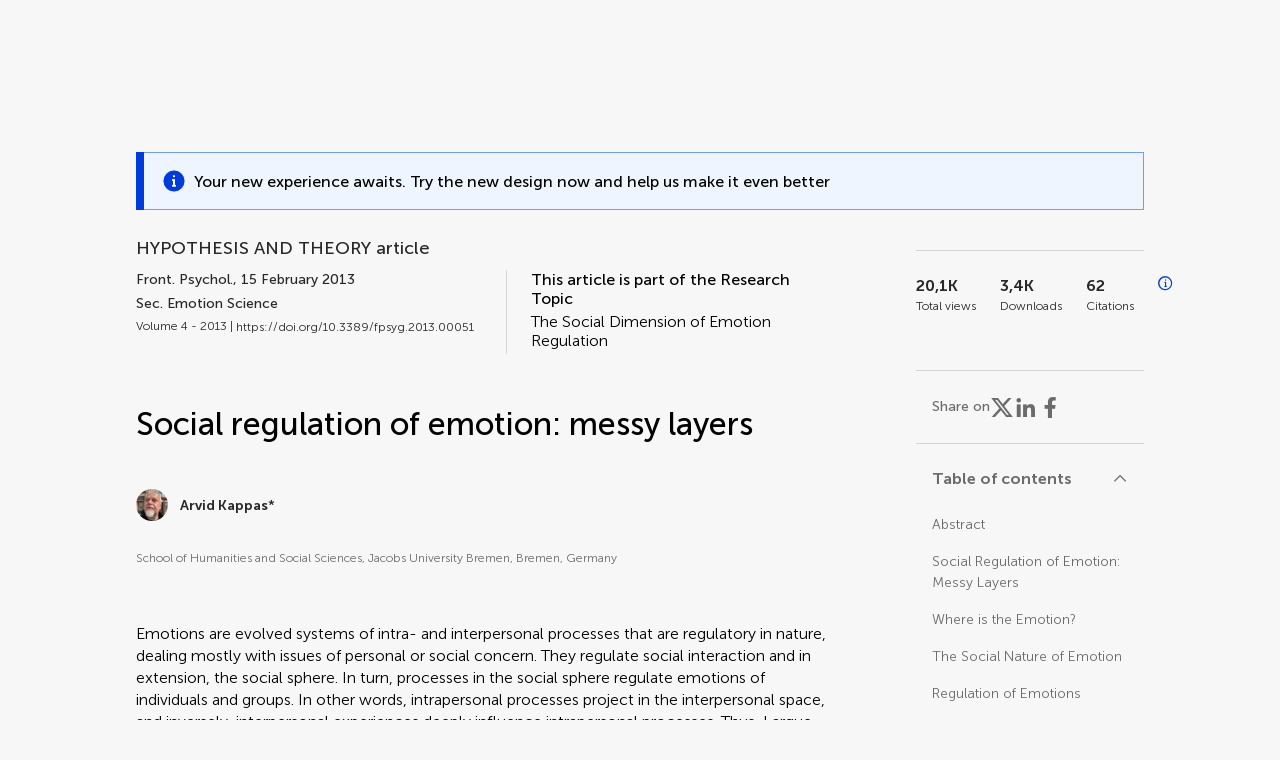

--- FILE ---
content_type: text/html;charset=utf-8
request_url: https://www.frontiersin.org/journals/psychology/articles/10.3389/fpsyg.2013.00051/full
body_size: 113180
content:
<!DOCTYPE html><html  lang="en" data-capo=""><head><meta charset="utf-8">
<meta name="viewport" content="width=device-width, initial-scale=1">
<title>Frontiers | Social regulation of emotion: messy layers</title>
<link rel="stylesheet" href="/ap-2024/_nuxt/entry.AB1crwSt.css">
<link rel="stylesheet" href="/ap-2024/_nuxt/vue-core.D_ZkcUGg.css">
<link rel="stylesheet" href="/ap-2024/_nuxt/explainer.CMppEa5M.css">
<link rel="stylesheet" href="/ap-2024/_nuxt/ArticleDetails.BX0z5WVN.css">
<link rel="stylesheet" href="/ap-2024/_nuxt/ArticleLayoutHeader.B9bRe65l.css">
<link rel="stylesheet" href="/ap-2024/_nuxt/AnnouncementCard.DUO0qOMW.css">
<link rel="stylesheet" href="/ap-2024/_nuxt/FloatingButtons.xuP8gC33.css">
<link rel="stylesheet" href="/ap-2024/_nuxt/ArticleEvent.D0PaxIW7.css">
<link rel="stylesheet" href="/ap-2024/_nuxt/SimilarArticles.BMee4Fk4.css">
<link rel="stylesheet" href="/ap-2024/_nuxt/ArticleTemplateBanner.CXmOJ7NH.css">
<link rel="modulepreload" as="script" crossorigin href="/ap-2024/_nuxt/DRYNqnVd.js">
<link rel="modulepreload" as="script" crossorigin href="/ap-2024/_nuxt/B674Mi_H.js">
<link rel="modulepreload" as="script" crossorigin href="/ap-2024/_nuxt/BXedFy5e.js">
<link rel="modulepreload" as="script" crossorigin href="/ap-2024/_nuxt/eQMj-Fph.js">
<link rel="modulepreload" as="script" crossorigin href="/ap-2024/_nuxt/Duw3isc9.js">
<link rel="modulepreload" as="script" crossorigin href="/ap-2024/_nuxt/DjI15LZ5.js">
<link rel="modulepreload" as="script" crossorigin href="/ap-2024/_nuxt/B6M9uG8T.js">
<link rel="modulepreload" as="script" crossorigin href="/ap-2024/_nuxt/DHv8pTSw.js">
<link rel="modulepreload" as="script" crossorigin href="/ap-2024/_nuxt/BHPWSuhB.js">
<link rel="modulepreload" as="script" crossorigin href="/ap-2024/_nuxt/x5HZk7Le.js">
<link rel="modulepreload" as="script" crossorigin href="/ap-2024/_nuxt/CNJXQ6ZR.js">
<link rel="modulepreload" as="script" crossorigin href="/ap-2024/_nuxt/Dss5ciUI.js">
<link rel="modulepreload" as="script" crossorigin href="/ap-2024/_nuxt/DJWY6MSS.js">
<link rel="modulepreload" as="script" crossorigin href="/ap-2024/_nuxt/B9tiAR9J.js">
<link rel="modulepreload" as="script" crossorigin href="/ap-2024/_nuxt/BFgFZnD8.js">
<link rel="modulepreload" as="script" crossorigin href="/ap-2024/_nuxt/CI6-_WoE.js">
<link rel="modulepreload" as="script" crossorigin href="/ap-2024/_nuxt/c9ck3aY_.js">
<link rel="modulepreload" as="script" crossorigin href="/ap-2024/_nuxt/PeGMlaa5.js">
<link rel="modulepreload" as="script" crossorigin href="/ap-2024/_nuxt/C5dNmKl0.js">
<link rel="modulepreload" as="script" crossorigin href="/ap-2024/_nuxt/DPYxSy-1.js">
<link rel="modulepreload" as="script" crossorigin href="/ap-2024/_nuxt/DoMxL-_e.js">
<link rel="modulepreload" as="script" crossorigin href="/ap-2024/_nuxt/DPw4sizt.js">
<link rel="modulepreload" as="script" crossorigin href="/ap-2024/_nuxt/Bn0UPKJM.js">
<link rel="modulepreload" as="script" crossorigin href="/ap-2024/_nuxt/BVi9nG2K.js">
<link rel="modulepreload" as="script" crossorigin href="/ap-2024/_nuxt/BfEXFIJU.js">
<link rel="prefetch" as="script" crossorigin href="/ap-2024/_nuxt/DRc7EUFS.js">
<link rel="prefetch" as="style" crossorigin href="/ap-2024/_nuxt/ArticleHubLayout.q6CU8_bN.css">
<link rel="prefetch" as="script" crossorigin href="/ap-2024/_nuxt/DML02aIg.js">
<link rel="prefetch" as="script" crossorigin href="/ap-2024/_nuxt/BJDy-KHJ.js">
<link rel="prefetch" as="script" crossorigin href="/ap-2024/_nuxt/GWtHKqLR.js">
<link rel="prefetch" as="script" crossorigin href="/ap-2024/_nuxt/DvsHqPd1.js">
<meta name="theme-color" content="#0C4DED">
<meta name="mobile-web-app-capable" content="yes">
<meta name="apple-mobile-web-app-capable" content="yes">
<script type="text/javascript" data-hid="4cd079c">window.NREUM||(NREUM={});NREUM.info = {"agent":"","beacon":"bam.nr-data.net","errorBeacon":"bam.nr-data.net","licenseKey":"598a124f17","applicationID":"586843029","agentToken":null,"applicationTime":3.299109,"transactionName":"MQcDMkECCkNSW0YMWghNLwlBDgVcWkJXAWAUC04MXBYWXlJUQUpFFRsCDlwPC1dKF1MXQQ8BDQNATE4fVUhBHFJIUFFXAE1UAAMNA0pTEw4N","queueTime":0,"ttGuid":"ab14cdf0cf60eef7"}; (window.NREUM||(NREUM={})).init={privacy:{cookies_enabled:true},ajax:{deny_list:["bam.nr-data.net"]},feature_flags:["soft_nav"],distributed_tracing:{enabled:true}};(window.NREUM||(NREUM={})).loader_config={agentID:"594460232",accountID:"230385",trustKey:"230385",xpid:"VgUHUl5WGwYIUllWBAEFXw==",licenseKey:"598a124f17",applicationID:"586843029",browserID:"594460232"};;/*! For license information please see nr-loader-spa-1.308.0.min.js.LICENSE.txt */
(()=>{var e,t,r={384:(e,t,r)=>{"use strict";r.d(t,{NT:()=>a,US:()=>u,Zm:()=>o,bQ:()=>d,dV:()=>c,pV:()=>l});var n=r(6154),i=r(1863),s=r(1910);const a={beacon:"bam.nr-data.net",errorBeacon:"bam.nr-data.net"};function o(){return n.gm.NREUM||(n.gm.NREUM={}),void 0===n.gm.newrelic&&(n.gm.newrelic=n.gm.NREUM),n.gm.NREUM}function c(){let e=o();return e.o||(e.o={ST:n.gm.setTimeout,SI:n.gm.setImmediate||n.gm.setInterval,CT:n.gm.clearTimeout,XHR:n.gm.XMLHttpRequest,REQ:n.gm.Request,EV:n.gm.Event,PR:n.gm.Promise,MO:n.gm.MutationObserver,FETCH:n.gm.fetch,WS:n.gm.WebSocket},(0,s.i)(...Object.values(e.o))),e}function d(e,t){let r=o();r.initializedAgents??={},t.initializedAt={ms:(0,i.t)(),date:new Date},r.initializedAgents[e]=t}function u(e,t){o()[e]=t}function l(){return function(){let e=o();const t=e.info||{};e.info={beacon:a.beacon,errorBeacon:a.errorBeacon,...t}}(),function(){let e=o();const t=e.init||{};e.init={...t}}(),c(),function(){let e=o();const t=e.loader_config||{};e.loader_config={...t}}(),o()}},782:(e,t,r)=>{"use strict";r.d(t,{T:()=>n});const n=r(860).K7.pageViewTiming},860:(e,t,r)=>{"use strict";r.d(t,{$J:()=>u,K7:()=>c,P3:()=>d,XX:()=>i,Yy:()=>o,df:()=>s,qY:()=>n,v4:()=>a});const n="events",i="jserrors",s="browser/blobs",a="rum",o="browser/logs",c={ajax:"ajax",genericEvents:"generic_events",jserrors:i,logging:"logging",metrics:"metrics",pageAction:"page_action",pageViewEvent:"page_view_event",pageViewTiming:"page_view_timing",sessionReplay:"session_replay",sessionTrace:"session_trace",softNav:"soft_navigations",spa:"spa"},d={[c.pageViewEvent]:1,[c.pageViewTiming]:2,[c.metrics]:3,[c.jserrors]:4,[c.spa]:5,[c.ajax]:6,[c.sessionTrace]:7,[c.softNav]:8,[c.sessionReplay]:9,[c.logging]:10,[c.genericEvents]:11},u={[c.pageViewEvent]:a,[c.pageViewTiming]:n,[c.ajax]:n,[c.spa]:n,[c.softNav]:n,[c.metrics]:i,[c.jserrors]:i,[c.sessionTrace]:s,[c.sessionReplay]:s,[c.logging]:o,[c.genericEvents]:"ins"}},944:(e,t,r)=>{"use strict";r.d(t,{R:()=>i});var n=r(3241);function i(e,t){"function"==typeof console.debug&&(console.debug("New Relic Warning: https://github.com/newrelic/newrelic-browser-agent/blob/main/docs/warning-codes.md#".concat(e),t),(0,n.W)({agentIdentifier:null,drained:null,type:"data",name:"warn",feature:"warn",data:{code:e,secondary:t}}))}},993:(e,t,r)=>{"use strict";r.d(t,{A$:()=>s,ET:()=>a,TZ:()=>o,p_:()=>i});var n=r(860);const i={ERROR:"ERROR",WARN:"WARN",INFO:"INFO",DEBUG:"DEBUG",TRACE:"TRACE"},s={OFF:0,ERROR:1,WARN:2,INFO:3,DEBUG:4,TRACE:5},a="log",o=n.K7.logging},1541:(e,t,r)=>{"use strict";r.d(t,{U:()=>i,f:()=>n});const n={MFE:"MFE",BA:"BA"};function i(e,t){if(2!==t?.harvestEndpointVersion)return{};const r=t.agentRef.runtime.appMetadata.agents[0].entityGuid;return e?{"source.id":e.id,"source.name":e.name,"source.type":e.type,"parent.id":e.parent?.id||r,"parent.type":e.parent?.type||n.BA}:{"entity.guid":r,appId:t.agentRef.info.applicationID}}},1687:(e,t,r)=>{"use strict";r.d(t,{Ak:()=>d,Ze:()=>h,x3:()=>u});var n=r(3241),i=r(7836),s=r(3606),a=r(860),o=r(2646);const c={};function d(e,t){const r={staged:!1,priority:a.P3[t]||0};l(e),c[e].get(t)||c[e].set(t,r)}function u(e,t){e&&c[e]&&(c[e].get(t)&&c[e].delete(t),p(e,t,!1),c[e].size&&f(e))}function l(e){if(!e)throw new Error("agentIdentifier required");c[e]||(c[e]=new Map)}function h(e="",t="feature",r=!1){if(l(e),!e||!c[e].get(t)||r)return p(e,t);c[e].get(t).staged=!0,f(e)}function f(e){const t=Array.from(c[e]);t.every(([e,t])=>t.staged)&&(t.sort((e,t)=>e[1].priority-t[1].priority),t.forEach(([t])=>{c[e].delete(t),p(e,t)}))}function p(e,t,r=!0){const a=e?i.ee.get(e):i.ee,c=s.i.handlers;if(!a.aborted&&a.backlog&&c){if((0,n.W)({agentIdentifier:e,type:"lifecycle",name:"drain",feature:t}),r){const e=a.backlog[t],r=c[t];if(r){for(let t=0;e&&t<e.length;++t)g(e[t],r);Object.entries(r).forEach(([e,t])=>{Object.values(t||{}).forEach(t=>{t[0]?.on&&t[0]?.context()instanceof o.y&&t[0].on(e,t[1])})})}}a.isolatedBacklog||delete c[t],a.backlog[t]=null,a.emit("drain-"+t,[])}}function g(e,t){var r=e[1];Object.values(t[r]||{}).forEach(t=>{var r=e[0];if(t[0]===r){var n=t[1],i=e[3],s=e[2];n.apply(i,s)}})}},1738:(e,t,r)=>{"use strict";r.d(t,{U:()=>f,Y:()=>h});var n=r(3241),i=r(9908),s=r(1863),a=r(944),o=r(5701),c=r(3969),d=r(8362),u=r(860),l=r(4261);function h(e,t,r,s){const h=s||r;!h||h[e]&&h[e]!==d.d.prototype[e]||(h[e]=function(){(0,i.p)(c.xV,["API/"+e+"/called"],void 0,u.K7.metrics,r.ee),(0,n.W)({agentIdentifier:r.agentIdentifier,drained:!!o.B?.[r.agentIdentifier],type:"data",name:"api",feature:l.Pl+e,data:{}});try{return t.apply(this,arguments)}catch(e){(0,a.R)(23,e)}})}function f(e,t,r,n,a){const o=e.info;null===r?delete o.jsAttributes[t]:o.jsAttributes[t]=r,(a||null===r)&&(0,i.p)(l.Pl+n,[(0,s.t)(),t,r],void 0,"session",e.ee)}},1741:(e,t,r)=>{"use strict";r.d(t,{W:()=>s});var n=r(944),i=r(4261);class s{#e(e,...t){if(this[e]!==s.prototype[e])return this[e](...t);(0,n.R)(35,e)}addPageAction(e,t){return this.#e(i.hG,e,t)}register(e){return this.#e(i.eY,e)}recordCustomEvent(e,t){return this.#e(i.fF,e,t)}setPageViewName(e,t){return this.#e(i.Fw,e,t)}setCustomAttribute(e,t,r){return this.#e(i.cD,e,t,r)}noticeError(e,t){return this.#e(i.o5,e,t)}setUserId(e,t=!1){return this.#e(i.Dl,e,t)}setApplicationVersion(e){return this.#e(i.nb,e)}setErrorHandler(e){return this.#e(i.bt,e)}addRelease(e,t){return this.#e(i.k6,e,t)}log(e,t){return this.#e(i.$9,e,t)}start(){return this.#e(i.d3)}finished(e){return this.#e(i.BL,e)}recordReplay(){return this.#e(i.CH)}pauseReplay(){return this.#e(i.Tb)}addToTrace(e){return this.#e(i.U2,e)}setCurrentRouteName(e){return this.#e(i.PA,e)}interaction(e){return this.#e(i.dT,e)}wrapLogger(e,t,r){return this.#e(i.Wb,e,t,r)}measure(e,t){return this.#e(i.V1,e,t)}consent(e){return this.#e(i.Pv,e)}}},1863:(e,t,r)=>{"use strict";function n(){return Math.floor(performance.now())}r.d(t,{t:()=>n})},1910:(e,t,r)=>{"use strict";r.d(t,{i:()=>s});var n=r(944);const i=new Map;function s(...e){return e.every(e=>{if(i.has(e))return i.get(e);const t="function"==typeof e?e.toString():"",r=t.includes("[native code]"),s=t.includes("nrWrapper");return r||s||(0,n.R)(64,e?.name||t),i.set(e,r),r})}},2555:(e,t,r)=>{"use strict";r.d(t,{D:()=>o,f:()=>a});var n=r(384),i=r(8122);const s={beacon:n.NT.beacon,errorBeacon:n.NT.errorBeacon,licenseKey:void 0,applicationID:void 0,sa:void 0,queueTime:void 0,applicationTime:void 0,ttGuid:void 0,user:void 0,account:void 0,product:void 0,extra:void 0,jsAttributes:{},userAttributes:void 0,atts:void 0,transactionName:void 0,tNamePlain:void 0};function a(e){try{return!!e.licenseKey&&!!e.errorBeacon&&!!e.applicationID}catch(e){return!1}}const o=e=>(0,i.a)(e,s)},2614:(e,t,r)=>{"use strict";r.d(t,{BB:()=>a,H3:()=>n,g:()=>d,iL:()=>c,tS:()=>o,uh:()=>i,wk:()=>s});const n="NRBA",i="SESSION",s=144e5,a=18e5,o={STARTED:"session-started",PAUSE:"session-pause",RESET:"session-reset",RESUME:"session-resume",UPDATE:"session-update"},c={SAME_TAB:"same-tab",CROSS_TAB:"cross-tab"},d={OFF:0,FULL:1,ERROR:2}},2646:(e,t,r)=>{"use strict";r.d(t,{y:()=>n});class n{constructor(e){this.contextId=e}}},2843:(e,t,r)=>{"use strict";r.d(t,{G:()=>s,u:()=>i});var n=r(3878);function i(e,t=!1,r,i){(0,n.DD)("visibilitychange",function(){if(t)return void("hidden"===document.visibilityState&&e());e(document.visibilityState)},r,i)}function s(e,t,r){(0,n.sp)("pagehide",e,t,r)}},3241:(e,t,r)=>{"use strict";r.d(t,{W:()=>s});var n=r(6154);const i="newrelic";function s(e={}){try{n.gm.dispatchEvent(new CustomEvent(i,{detail:e}))}catch(e){}}},3304:(e,t,r)=>{"use strict";r.d(t,{A:()=>s});var n=r(7836);const i=()=>{const e=new WeakSet;return(t,r)=>{if("object"==typeof r&&null!==r){if(e.has(r))return;e.add(r)}return r}};function s(e){try{return JSON.stringify(e,i())??""}catch(e){try{n.ee.emit("internal-error",[e])}catch(e){}return""}}},3333:(e,t,r)=>{"use strict";r.d(t,{$v:()=>u,TZ:()=>n,Xh:()=>c,Zp:()=>i,kd:()=>d,mq:()=>o,nf:()=>a,qN:()=>s});const n=r(860).K7.genericEvents,i=["auxclick","click","copy","keydown","paste","scrollend"],s=["focus","blur"],a=4,o=1e3,c=2e3,d=["PageAction","UserAction","BrowserPerformance"],u={RESOURCES:"experimental.resources",REGISTER:"register"}},3434:(e,t,r)=>{"use strict";r.d(t,{Jt:()=>s,YM:()=>d});var n=r(7836),i=r(5607);const s="nr@original:".concat(i.W),a=50;var o=Object.prototype.hasOwnProperty,c=!1;function d(e,t){return e||(e=n.ee),r.inPlace=function(e,t,n,i,s){n||(n="");const a="-"===n.charAt(0);for(let o=0;o<t.length;o++){const c=t[o],d=e[c];l(d)||(e[c]=r(d,a?c+n:n,i,c,s))}},r.flag=s,r;function r(t,r,n,c,d){return l(t)?t:(r||(r=""),nrWrapper[s]=t,function(e,t,r){if(Object.defineProperty&&Object.keys)try{return Object.keys(e).forEach(function(r){Object.defineProperty(t,r,{get:function(){return e[r]},set:function(t){return e[r]=t,t}})}),t}catch(e){u([e],r)}for(var n in e)o.call(e,n)&&(t[n]=e[n])}(t,nrWrapper,e),nrWrapper);function nrWrapper(){var s,o,l,h;let f;try{o=this,s=[...arguments],l="function"==typeof n?n(s,o):n||{}}catch(t){u([t,"",[s,o,c],l],e)}i(r+"start",[s,o,c],l,d);const p=performance.now();let g;try{return h=t.apply(o,s),g=performance.now(),h}catch(e){throw g=performance.now(),i(r+"err",[s,o,e],l,d),f=e,f}finally{const e=g-p,t={start:p,end:g,duration:e,isLongTask:e>=a,methodName:c,thrownError:f};t.isLongTask&&i("long-task",[t,o],l,d),i(r+"end",[s,o,h],l,d)}}}function i(r,n,i,s){if(!c||t){var a=c;c=!0;try{e.emit(r,n,i,t,s)}catch(t){u([t,r,n,i],e)}c=a}}}function u(e,t){t||(t=n.ee);try{t.emit("internal-error",e)}catch(e){}}function l(e){return!(e&&"function"==typeof e&&e.apply&&!e[s])}},3606:(e,t,r)=>{"use strict";r.d(t,{i:()=>s});var n=r(9908);s.on=a;var i=s.handlers={};function s(e,t,r,s){a(s||n.d,i,e,t,r)}function a(e,t,r,i,s){s||(s="feature"),e||(e=n.d);var a=t[s]=t[s]||{};(a[r]=a[r]||[]).push([e,i])}},3738:(e,t,r)=>{"use strict";r.d(t,{He:()=>i,Kp:()=>o,Lc:()=>d,Rz:()=>u,TZ:()=>n,bD:()=>s,d3:()=>a,jx:()=>l,sl:()=>h,uP:()=>c});const n=r(860).K7.sessionTrace,i="bstResource",s="resource",a="-start",o="-end",c="fn"+a,d="fn"+o,u="pushState",l=1e3,h=3e4},3785:(e,t,r)=>{"use strict";r.d(t,{R:()=>c,b:()=>d});var n=r(9908),i=r(1863),s=r(860),a=r(3969),o=r(993);function c(e,t,r={},c=o.p_.INFO,d=!0,u,l=(0,i.t)()){(0,n.p)(a.xV,["API/logging/".concat(c.toLowerCase(),"/called")],void 0,s.K7.metrics,e),(0,n.p)(o.ET,[l,t,r,c,d,u],void 0,s.K7.logging,e)}function d(e){return"string"==typeof e&&Object.values(o.p_).some(t=>t===e.toUpperCase().trim())}},3878:(e,t,r)=>{"use strict";function n(e,t){return{capture:e,passive:!1,signal:t}}function i(e,t,r=!1,i){window.addEventListener(e,t,n(r,i))}function s(e,t,r=!1,i){document.addEventListener(e,t,n(r,i))}r.d(t,{DD:()=>s,jT:()=>n,sp:()=>i})},3962:(e,t,r)=>{"use strict";r.d(t,{AM:()=>a,O2:()=>l,OV:()=>s,Qu:()=>h,TZ:()=>c,ih:()=>f,pP:()=>o,t1:()=>u,tC:()=>i,wD:()=>d});var n=r(860);const i=["click","keydown","submit"],s="popstate",a="api",o="initialPageLoad",c=n.K7.softNav,d=5e3,u=500,l={INITIAL_PAGE_LOAD:"",ROUTE_CHANGE:1,UNSPECIFIED:2},h={INTERACTION:1,AJAX:2,CUSTOM_END:3,CUSTOM_TRACER:4},f={IP:"in progress",PF:"pending finish",FIN:"finished",CAN:"cancelled"}},3969:(e,t,r)=>{"use strict";r.d(t,{TZ:()=>n,XG:()=>o,rs:()=>i,xV:()=>a,z_:()=>s});const n=r(860).K7.metrics,i="sm",s="cm",a="storeSupportabilityMetrics",o="storeEventMetrics"},4234:(e,t,r)=>{"use strict";r.d(t,{W:()=>s});var n=r(7836),i=r(1687);class s{constructor(e,t){this.agentIdentifier=e,this.ee=n.ee.get(e),this.featureName=t,this.blocked=!1}deregisterDrain(){(0,i.x3)(this.agentIdentifier,this.featureName)}}},4261:(e,t,r)=>{"use strict";r.d(t,{$9:()=>u,BL:()=>c,CH:()=>p,Dl:()=>R,Fw:()=>w,PA:()=>v,Pl:()=>n,Pv:()=>A,Tb:()=>h,U2:()=>a,V1:()=>E,Wb:()=>T,bt:()=>y,cD:()=>b,d3:()=>x,dT:()=>d,eY:()=>g,fF:()=>f,hG:()=>s,hw:()=>i,k6:()=>o,nb:()=>m,o5:()=>l});const n="api-",i=n+"ixn-",s="addPageAction",a="addToTrace",o="addRelease",c="finished",d="interaction",u="log",l="noticeError",h="pauseReplay",f="recordCustomEvent",p="recordReplay",g="register",m="setApplicationVersion",v="setCurrentRouteName",b="setCustomAttribute",y="setErrorHandler",w="setPageViewName",R="setUserId",x="start",T="wrapLogger",E="measure",A="consent"},5205:(e,t,r)=>{"use strict";r.d(t,{j:()=>S});var n=r(384),i=r(1741);var s=r(2555),a=r(3333);const o=e=>{if(!e||"string"!=typeof e)return!1;try{document.createDocumentFragment().querySelector(e)}catch{return!1}return!0};var c=r(2614),d=r(944),u=r(8122);const l="[data-nr-mask]",h=e=>(0,u.a)(e,(()=>{const e={feature_flags:[],experimental:{allow_registered_children:!1,resources:!1},mask_selector:"*",block_selector:"[data-nr-block]",mask_input_options:{color:!1,date:!1,"datetime-local":!1,email:!1,month:!1,number:!1,range:!1,search:!1,tel:!1,text:!1,time:!1,url:!1,week:!1,textarea:!1,select:!1,password:!0}};return{ajax:{deny_list:void 0,block_internal:!0,enabled:!0,autoStart:!0},api:{get allow_registered_children(){return e.feature_flags.includes(a.$v.REGISTER)||e.experimental.allow_registered_children},set allow_registered_children(t){e.experimental.allow_registered_children=t},duplicate_registered_data:!1},browser_consent_mode:{enabled:!1},distributed_tracing:{enabled:void 0,exclude_newrelic_header:void 0,cors_use_newrelic_header:void 0,cors_use_tracecontext_headers:void 0,allowed_origins:void 0},get feature_flags(){return e.feature_flags},set feature_flags(t){e.feature_flags=t},generic_events:{enabled:!0,autoStart:!0},harvest:{interval:30},jserrors:{enabled:!0,autoStart:!0},logging:{enabled:!0,autoStart:!0},metrics:{enabled:!0,autoStart:!0},obfuscate:void 0,page_action:{enabled:!0},page_view_event:{enabled:!0,autoStart:!0},page_view_timing:{enabled:!0,autoStart:!0},performance:{capture_marks:!1,capture_measures:!1,capture_detail:!0,resources:{get enabled(){return e.feature_flags.includes(a.$v.RESOURCES)||e.experimental.resources},set enabled(t){e.experimental.resources=t},asset_types:[],first_party_domains:[],ignore_newrelic:!0}},privacy:{cookies_enabled:!0},proxy:{assets:void 0,beacon:void 0},session:{expiresMs:c.wk,inactiveMs:c.BB},session_replay:{autoStart:!0,enabled:!1,preload:!1,sampling_rate:10,error_sampling_rate:100,collect_fonts:!1,inline_images:!1,fix_stylesheets:!0,mask_all_inputs:!0,get mask_text_selector(){return e.mask_selector},set mask_text_selector(t){o(t)?e.mask_selector="".concat(t,",").concat(l):""===t||null===t?e.mask_selector=l:(0,d.R)(5,t)},get block_class(){return"nr-block"},get ignore_class(){return"nr-ignore"},get mask_text_class(){return"nr-mask"},get block_selector(){return e.block_selector},set block_selector(t){o(t)?e.block_selector+=",".concat(t):""!==t&&(0,d.R)(6,t)},get mask_input_options(){return e.mask_input_options},set mask_input_options(t){t&&"object"==typeof t?e.mask_input_options={...t,password:!0}:(0,d.R)(7,t)}},session_trace:{enabled:!0,autoStart:!0},soft_navigations:{enabled:!0,autoStart:!0},spa:{enabled:!0,autoStart:!0},ssl:void 0,user_actions:{enabled:!0,elementAttributes:["id","className","tagName","type"]}}})());var f=r(6154),p=r(9324);let g=0;const m={buildEnv:p.F3,distMethod:p.Xs,version:p.xv,originTime:f.WN},v={consented:!1},b={appMetadata:{},get consented(){return this.session?.state?.consent||v.consented},set consented(e){v.consented=e},customTransaction:void 0,denyList:void 0,disabled:!1,harvester:void 0,isolatedBacklog:!1,isRecording:!1,loaderType:void 0,maxBytes:3e4,obfuscator:void 0,onerror:void 0,ptid:void 0,releaseIds:{},session:void 0,timeKeeper:void 0,registeredEntities:[],jsAttributesMetadata:{bytes:0},get harvestCount(){return++g}},y=e=>{const t=(0,u.a)(e,b),r=Object.keys(m).reduce((e,t)=>(e[t]={value:m[t],writable:!1,configurable:!0,enumerable:!0},e),{});return Object.defineProperties(t,r)};var w=r(5701);const R=e=>{const t=e.startsWith("http");e+="/",r.p=t?e:"https://"+e};var x=r(7836),T=r(3241);const E={accountID:void 0,trustKey:void 0,agentID:void 0,licenseKey:void 0,applicationID:void 0,xpid:void 0},A=e=>(0,u.a)(e,E),_=new Set;function S(e,t={},r,a){let{init:o,info:c,loader_config:d,runtime:u={},exposed:l=!0}=t;if(!c){const e=(0,n.pV)();o=e.init,c=e.info,d=e.loader_config}e.init=h(o||{}),e.loader_config=A(d||{}),c.jsAttributes??={},f.bv&&(c.jsAttributes.isWorker=!0),e.info=(0,s.D)(c);const p=e.init,g=[c.beacon,c.errorBeacon];_.has(e.agentIdentifier)||(p.proxy.assets&&(R(p.proxy.assets),g.push(p.proxy.assets)),p.proxy.beacon&&g.push(p.proxy.beacon),e.beacons=[...g],function(e){const t=(0,n.pV)();Object.getOwnPropertyNames(i.W.prototype).forEach(r=>{const n=i.W.prototype[r];if("function"!=typeof n||"constructor"===n)return;let s=t[r];e[r]&&!1!==e.exposed&&"micro-agent"!==e.runtime?.loaderType&&(t[r]=(...t)=>{const n=e[r](...t);return s?s(...t):n})})}(e),(0,n.US)("activatedFeatures",w.B)),u.denyList=[...p.ajax.deny_list||[],...p.ajax.block_internal?g:[]],u.ptid=e.agentIdentifier,u.loaderType=r,e.runtime=y(u),_.has(e.agentIdentifier)||(e.ee=x.ee.get(e.agentIdentifier),e.exposed=l,(0,T.W)({agentIdentifier:e.agentIdentifier,drained:!!w.B?.[e.agentIdentifier],type:"lifecycle",name:"initialize",feature:void 0,data:e.config})),_.add(e.agentIdentifier)}},5270:(e,t,r)=>{"use strict";r.d(t,{Aw:()=>a,SR:()=>s,rF:()=>o});var n=r(384),i=r(7767);function s(e){return!!(0,n.dV)().o.MO&&(0,i.V)(e)&&!0===e?.session_trace.enabled}function a(e){return!0===e?.session_replay.preload&&s(e)}function o(e,t){try{if("string"==typeof t?.type){if("password"===t.type.toLowerCase())return"*".repeat(e?.length||0);if(void 0!==t?.dataset?.nrUnmask||t?.classList?.contains("nr-unmask"))return e}}catch(e){}return"string"==typeof e?e.replace(/[\S]/g,"*"):"*".repeat(e?.length||0)}},5289:(e,t,r)=>{"use strict";r.d(t,{GG:()=>a,Qr:()=>c,sB:()=>o});var n=r(3878),i=r(6389);function s(){return"undefined"==typeof document||"complete"===document.readyState}function a(e,t){if(s())return e();const r=(0,i.J)(e),a=setInterval(()=>{s()&&(clearInterval(a),r())},500);(0,n.sp)("load",r,t)}function o(e){if(s())return e();(0,n.DD)("DOMContentLoaded",e)}function c(e){if(s())return e();(0,n.sp)("popstate",e)}},5607:(e,t,r)=>{"use strict";r.d(t,{W:()=>n});const n=(0,r(9566).bz)()},5701:(e,t,r)=>{"use strict";r.d(t,{B:()=>s,t:()=>a});var n=r(3241);const i=new Set,s={};function a(e,t){const r=t.agentIdentifier;s[r]??={},e&&"object"==typeof e&&(i.has(r)||(t.ee.emit("rumresp",[e]),s[r]=e,i.add(r),(0,n.W)({agentIdentifier:r,loaded:!0,drained:!0,type:"lifecycle",name:"load",feature:void 0,data:e})))}},6154:(e,t,r)=>{"use strict";r.d(t,{OF:()=>d,RI:()=>i,WN:()=>h,bv:()=>s,eN:()=>f,gm:()=>a,lR:()=>l,m:()=>c,mw:()=>o,sb:()=>u});var n=r(1863);const i="undefined"!=typeof window&&!!window.document,s="undefined"!=typeof WorkerGlobalScope&&("undefined"!=typeof self&&self instanceof WorkerGlobalScope&&self.navigator instanceof WorkerNavigator||"undefined"!=typeof globalThis&&globalThis instanceof WorkerGlobalScope&&globalThis.navigator instanceof WorkerNavigator),a=i?window:"undefined"!=typeof WorkerGlobalScope&&("undefined"!=typeof self&&self instanceof WorkerGlobalScope&&self||"undefined"!=typeof globalThis&&globalThis instanceof WorkerGlobalScope&&globalThis),o=Boolean("hidden"===a?.document?.visibilityState),c=""+a?.location,d=/iPad|iPhone|iPod/.test(a.navigator?.userAgent),u=d&&"undefined"==typeof SharedWorker,l=(()=>{const e=a.navigator?.userAgent?.match(/Firefox[/\s](\d+\.\d+)/);return Array.isArray(e)&&e.length>=2?+e[1]:0})(),h=Date.now()-(0,n.t)(),f=()=>"undefined"!=typeof PerformanceNavigationTiming&&a?.performance?.getEntriesByType("navigation")?.[0]?.responseStart},6344:(e,t,r)=>{"use strict";r.d(t,{BB:()=>u,Qb:()=>l,TZ:()=>i,Ug:()=>a,Vh:()=>s,_s:()=>o,bc:()=>d,yP:()=>c});var n=r(2614);const i=r(860).K7.sessionReplay,s="errorDuringReplay",a=.12,o={DomContentLoaded:0,Load:1,FullSnapshot:2,IncrementalSnapshot:3,Meta:4,Custom:5},c={[n.g.ERROR]:15e3,[n.g.FULL]:3e5,[n.g.OFF]:0},d={RESET:{message:"Session was reset",sm:"Reset"},IMPORT:{message:"Recorder failed to import",sm:"Import"},TOO_MANY:{message:"429: Too Many Requests",sm:"Too-Many"},TOO_BIG:{message:"Payload was too large",sm:"Too-Big"},CROSS_TAB:{message:"Session Entity was set to OFF on another tab",sm:"Cross-Tab"},ENTITLEMENTS:{message:"Session Replay is not allowed and will not be started",sm:"Entitlement"}},u=5e3,l={API:"api",RESUME:"resume",SWITCH_TO_FULL:"switchToFull",INITIALIZE:"initialize",PRELOAD:"preload"}},6389:(e,t,r)=>{"use strict";function n(e,t=500,r={}){const n=r?.leading||!1;let i;return(...r)=>{n&&void 0===i&&(e.apply(this,r),i=setTimeout(()=>{i=clearTimeout(i)},t)),n||(clearTimeout(i),i=setTimeout(()=>{e.apply(this,r)},t))}}function i(e){let t=!1;return(...r)=>{t||(t=!0,e.apply(this,r))}}r.d(t,{J:()=>i,s:()=>n})},6630:(e,t,r)=>{"use strict";r.d(t,{T:()=>n});const n=r(860).K7.pageViewEvent},6774:(e,t,r)=>{"use strict";r.d(t,{T:()=>n});const n=r(860).K7.jserrors},7295:(e,t,r)=>{"use strict";r.d(t,{Xv:()=>a,gX:()=>i,iW:()=>s});var n=[];function i(e){if(!e||s(e))return!1;if(0===n.length)return!0;if("*"===n[0].hostname)return!1;for(var t=0;t<n.length;t++){var r=n[t];if(r.hostname.test(e.hostname)&&r.pathname.test(e.pathname))return!1}return!0}function s(e){return void 0===e.hostname}function a(e){if(n=[],e&&e.length)for(var t=0;t<e.length;t++){let r=e[t];if(!r)continue;if("*"===r)return void(n=[{hostname:"*"}]);0===r.indexOf("http://")?r=r.substring(7):0===r.indexOf("https://")&&(r=r.substring(8));const i=r.indexOf("/");let s,a;i>0?(s=r.substring(0,i),a=r.substring(i)):(s=r,a="*");let[c]=s.split(":");n.push({hostname:o(c),pathname:o(a,!0)})}}function o(e,t=!1){const r=e.replace(/[.+?^${}()|[\]\\]/g,e=>"\\"+e).replace(/\*/g,".*?");return new RegExp((t?"^":"")+r+"$")}},7485:(e,t,r)=>{"use strict";r.d(t,{D:()=>i});var n=r(6154);function i(e){if(0===(e||"").indexOf("data:"))return{protocol:"data"};try{const t=new URL(e,location.href),r={port:t.port,hostname:t.hostname,pathname:t.pathname,search:t.search,protocol:t.protocol.slice(0,t.protocol.indexOf(":")),sameOrigin:t.protocol===n.gm?.location?.protocol&&t.host===n.gm?.location?.host};return r.port&&""!==r.port||("http:"===t.protocol&&(r.port="80"),"https:"===t.protocol&&(r.port="443")),r.pathname&&""!==r.pathname?r.pathname.startsWith("/")||(r.pathname="/".concat(r.pathname)):r.pathname="/",r}catch(e){return{}}}},7699:(e,t,r)=>{"use strict";r.d(t,{It:()=>s,KC:()=>o,No:()=>i,qh:()=>a});var n=r(860);const i=16e3,s=1e6,a="SESSION_ERROR",o={[n.K7.logging]:!0,[n.K7.genericEvents]:!1,[n.K7.jserrors]:!1,[n.K7.ajax]:!1}},7767:(e,t,r)=>{"use strict";r.d(t,{V:()=>i});var n=r(6154);const i=e=>n.RI&&!0===e?.privacy.cookies_enabled},7836:(e,t,r)=>{"use strict";r.d(t,{P:()=>o,ee:()=>c});var n=r(384),i=r(8990),s=r(2646),a=r(5607);const o="nr@context:".concat(a.W),c=function e(t,r){var n={},a={},u={},l=!1;try{l=16===r.length&&d.initializedAgents?.[r]?.runtime.isolatedBacklog}catch(e){}var h={on:p,addEventListener:p,removeEventListener:function(e,t){var r=n[e];if(!r)return;for(var i=0;i<r.length;i++)r[i]===t&&r.splice(i,1)},emit:function(e,r,n,i,s){!1!==s&&(s=!0);if(c.aborted&&!i)return;t&&s&&t.emit(e,r,n);var o=f(n);g(e).forEach(e=>{e.apply(o,r)});var d=v()[a[e]];d&&d.push([h,e,r,o]);return o},get:m,listeners:g,context:f,buffer:function(e,t){const r=v();if(t=t||"feature",h.aborted)return;Object.entries(e||{}).forEach(([e,n])=>{a[n]=t,t in r||(r[t]=[])})},abort:function(){h._aborted=!0,Object.keys(h.backlog).forEach(e=>{delete h.backlog[e]})},isBuffering:function(e){return!!v()[a[e]]},debugId:r,backlog:l?{}:t&&"object"==typeof t.backlog?t.backlog:{},isolatedBacklog:l};return Object.defineProperty(h,"aborted",{get:()=>{let e=h._aborted||!1;return e||(t&&(e=t.aborted),e)}}),h;function f(e){return e&&e instanceof s.y?e:e?(0,i.I)(e,o,()=>new s.y(o)):new s.y(o)}function p(e,t){n[e]=g(e).concat(t)}function g(e){return n[e]||[]}function m(t){return u[t]=u[t]||e(h,t)}function v(){return h.backlog}}(void 0,"globalEE"),d=(0,n.Zm)();d.ee||(d.ee=c)},8122:(e,t,r)=>{"use strict";r.d(t,{a:()=>i});var n=r(944);function i(e,t){try{if(!e||"object"!=typeof e)return(0,n.R)(3);if(!t||"object"!=typeof t)return(0,n.R)(4);const r=Object.create(Object.getPrototypeOf(t),Object.getOwnPropertyDescriptors(t)),s=0===Object.keys(r).length?e:r;for(let a in s)if(void 0!==e[a])try{if(null===e[a]){r[a]=null;continue}Array.isArray(e[a])&&Array.isArray(t[a])?r[a]=Array.from(new Set([...e[a],...t[a]])):"object"==typeof e[a]&&"object"==typeof t[a]?r[a]=i(e[a],t[a]):r[a]=e[a]}catch(e){r[a]||(0,n.R)(1,e)}return r}catch(e){(0,n.R)(2,e)}}},8139:(e,t,r)=>{"use strict";r.d(t,{u:()=>h});var n=r(7836),i=r(3434),s=r(8990),a=r(6154);const o={},c=a.gm.XMLHttpRequest,d="addEventListener",u="removeEventListener",l="nr@wrapped:".concat(n.P);function h(e){var t=function(e){return(e||n.ee).get("events")}(e);if(o[t.debugId]++)return t;o[t.debugId]=1;var r=(0,i.YM)(t,!0);function h(e){r.inPlace(e,[d,u],"-",p)}function p(e,t){return e[1]}return"getPrototypeOf"in Object&&(a.RI&&f(document,h),c&&f(c.prototype,h),f(a.gm,h)),t.on(d+"-start",function(e,t){var n=e[1];if(null!==n&&("function"==typeof n||"object"==typeof n)&&"newrelic"!==e[0]){var i=(0,s.I)(n,l,function(){var e={object:function(){if("function"!=typeof n.handleEvent)return;return n.handleEvent.apply(n,arguments)},function:n}[typeof n];return e?r(e,"fn-",null,e.name||"anonymous"):n});this.wrapped=e[1]=i}}),t.on(u+"-start",function(e){e[1]=this.wrapped||e[1]}),t}function f(e,t,...r){let n=e;for(;"object"==typeof n&&!Object.prototype.hasOwnProperty.call(n,d);)n=Object.getPrototypeOf(n);n&&t(n,...r)}},8362:(e,t,r)=>{"use strict";r.d(t,{d:()=>s});var n=r(9566),i=r(1741);class s extends i.W{agentIdentifier=(0,n.LA)(16)}},8374:(e,t,r)=>{r.nc=(()=>{try{return document?.currentScript?.nonce}catch(e){}return""})()},8990:(e,t,r)=>{"use strict";r.d(t,{I:()=>i});var n=Object.prototype.hasOwnProperty;function i(e,t,r){if(n.call(e,t))return e[t];var i=r();if(Object.defineProperty&&Object.keys)try{return Object.defineProperty(e,t,{value:i,writable:!0,enumerable:!1}),i}catch(e){}return e[t]=i,i}},9119:(e,t,r)=>{"use strict";r.d(t,{L:()=>s});var n=/([^?#]*)[^#]*(#[^?]*|$).*/,i=/([^?#]*)().*/;function s(e,t){return e?e.replace(t?n:i,"$1$2"):e}},9300:(e,t,r)=>{"use strict";r.d(t,{T:()=>n});const n=r(860).K7.ajax},9324:(e,t,r)=>{"use strict";r.d(t,{AJ:()=>a,F3:()=>i,Xs:()=>s,Yq:()=>o,xv:()=>n});const n="1.308.0",i="PROD",s="CDN",a="@newrelic/rrweb",o="1.0.1"},9566:(e,t,r)=>{"use strict";r.d(t,{LA:()=>o,ZF:()=>c,bz:()=>a,el:()=>d});var n=r(6154);const i="xxxxxxxx-xxxx-4xxx-yxxx-xxxxxxxxxxxx";function s(e,t){return e?15&e[t]:16*Math.random()|0}function a(){const e=n.gm?.crypto||n.gm?.msCrypto;let t,r=0;return e&&e.getRandomValues&&(t=e.getRandomValues(new Uint8Array(30))),i.split("").map(e=>"x"===e?s(t,r++).toString(16):"y"===e?(3&s()|8).toString(16):e).join("")}function o(e){const t=n.gm?.crypto||n.gm?.msCrypto;let r,i=0;t&&t.getRandomValues&&(r=t.getRandomValues(new Uint8Array(e)));const a=[];for(var o=0;o<e;o++)a.push(s(r,i++).toString(16));return a.join("")}function c(){return o(16)}function d(){return o(32)}},9908:(e,t,r)=>{"use strict";r.d(t,{d:()=>n,p:()=>i});var n=r(7836).ee.get("handle");function i(e,t,r,i,s){s?(s.buffer([e],i),s.emit(e,t,r)):(n.buffer([e],i),n.emit(e,t,r))}}},n={};function i(e){var t=n[e];if(void 0!==t)return t.exports;var s=n[e]={exports:{}};return r[e](s,s.exports,i),s.exports}i.m=r,i.d=(e,t)=>{for(var r in t)i.o(t,r)&&!i.o(e,r)&&Object.defineProperty(e,r,{enumerable:!0,get:t[r]})},i.f={},i.e=e=>Promise.all(Object.keys(i.f).reduce((t,r)=>(i.f[r](e,t),t),[])),i.u=e=>({212:"nr-spa-compressor",249:"nr-spa-recorder",478:"nr-spa"}[e]+"-1.308.0.min.js"),i.o=(e,t)=>Object.prototype.hasOwnProperty.call(e,t),e={},t="NRBA-1.308.0.PROD:",i.l=(r,n,s,a)=>{if(e[r])e[r].push(n);else{var o,c;if(void 0!==s)for(var d=document.getElementsByTagName("script"),u=0;u<d.length;u++){var l=d[u];if(l.getAttribute("src")==r||l.getAttribute("data-webpack")==t+s){o=l;break}}if(!o){c=!0;var h={478:"sha512-RSfSVnmHk59T/uIPbdSE0LPeqcEdF4/+XhfJdBuccH5rYMOEZDhFdtnh6X6nJk7hGpzHd9Ujhsy7lZEz/ORYCQ==",249:"sha512-ehJXhmntm85NSqW4MkhfQqmeKFulra3klDyY0OPDUE+sQ3GokHlPh1pmAzuNy//3j4ac6lzIbmXLvGQBMYmrkg==",212:"sha512-B9h4CR46ndKRgMBcK+j67uSR2RCnJfGefU+A7FrgR/k42ovXy5x/MAVFiSvFxuVeEk/pNLgvYGMp1cBSK/G6Fg=="};(o=document.createElement("script")).charset="utf-8",i.nc&&o.setAttribute("nonce",i.nc),o.setAttribute("data-webpack",t+s),o.src=r,0!==o.src.indexOf(window.location.origin+"/")&&(o.crossOrigin="anonymous"),h[a]&&(o.integrity=h[a])}e[r]=[n];var f=(t,n)=>{o.onerror=o.onload=null,clearTimeout(p);var i=e[r];if(delete e[r],o.parentNode&&o.parentNode.removeChild(o),i&&i.forEach(e=>e(n)),t)return t(n)},p=setTimeout(f.bind(null,void 0,{type:"timeout",target:o}),12e4);o.onerror=f.bind(null,o.onerror),o.onload=f.bind(null,o.onload),c&&document.head.appendChild(o)}},i.r=e=>{"undefined"!=typeof Symbol&&Symbol.toStringTag&&Object.defineProperty(e,Symbol.toStringTag,{value:"Module"}),Object.defineProperty(e,"__esModule",{value:!0})},i.p="https://js-agent.newrelic.com/",(()=>{var e={38:0,788:0};i.f.j=(t,r)=>{var n=i.o(e,t)?e[t]:void 0;if(0!==n)if(n)r.push(n[2]);else{var s=new Promise((r,i)=>n=e[t]=[r,i]);r.push(n[2]=s);var a=i.p+i.u(t),o=new Error;i.l(a,r=>{if(i.o(e,t)&&(0!==(n=e[t])&&(e[t]=void 0),n)){var s=r&&("load"===r.type?"missing":r.type),a=r&&r.target&&r.target.src;o.message="Loading chunk "+t+" failed: ("+s+": "+a+")",o.name="ChunkLoadError",o.type=s,o.request=a,n[1](o)}},"chunk-"+t,t)}};var t=(t,r)=>{var n,s,[a,o,c]=r,d=0;if(a.some(t=>0!==e[t])){for(n in o)i.o(o,n)&&(i.m[n]=o[n]);if(c)c(i)}for(t&&t(r);d<a.length;d++)s=a[d],i.o(e,s)&&e[s]&&e[s][0](),e[s]=0},r=self["webpackChunk:NRBA-1.308.0.PROD"]=self["webpackChunk:NRBA-1.308.0.PROD"]||[];r.forEach(t.bind(null,0)),r.push=t.bind(null,r.push.bind(r))})(),(()=>{"use strict";i(8374);var e=i(8362),t=i(860);const r=Object.values(t.K7);var n=i(5205);var s=i(9908),a=i(1863),o=i(4261),c=i(1738);var d=i(1687),u=i(4234),l=i(5289),h=i(6154),f=i(944),p=i(5270),g=i(7767),m=i(6389),v=i(7699);class b extends u.W{constructor(e,t){super(e.agentIdentifier,t),this.agentRef=e,this.abortHandler=void 0,this.featAggregate=void 0,this.loadedSuccessfully=void 0,this.onAggregateImported=new Promise(e=>{this.loadedSuccessfully=e}),this.deferred=Promise.resolve(),!1===e.init[this.featureName].autoStart?this.deferred=new Promise((t,r)=>{this.ee.on("manual-start-all",(0,m.J)(()=>{(0,d.Ak)(e.agentIdentifier,this.featureName),t()}))}):(0,d.Ak)(e.agentIdentifier,t)}importAggregator(e,t,r={}){if(this.featAggregate)return;const n=async()=>{let n;await this.deferred;try{if((0,g.V)(e.init)){const{setupAgentSession:t}=await i.e(478).then(i.bind(i,8766));n=t(e)}}catch(e){(0,f.R)(20,e),this.ee.emit("internal-error",[e]),(0,s.p)(v.qh,[e],void 0,this.featureName,this.ee)}try{if(!this.#t(this.featureName,n,e.init))return(0,d.Ze)(this.agentIdentifier,this.featureName),void this.loadedSuccessfully(!1);const{Aggregate:i}=await t();this.featAggregate=new i(e,r),e.runtime.harvester.initializedAggregates.push(this.featAggregate),this.loadedSuccessfully(!0)}catch(e){(0,f.R)(34,e),this.abortHandler?.(),(0,d.Ze)(this.agentIdentifier,this.featureName,!0),this.loadedSuccessfully(!1),this.ee&&this.ee.abort()}};h.RI?(0,l.GG)(()=>n(),!0):n()}#t(e,r,n){if(this.blocked)return!1;switch(e){case t.K7.sessionReplay:return(0,p.SR)(n)&&!!r;case t.K7.sessionTrace:return!!r;default:return!0}}}var y=i(6630),w=i(2614),R=i(3241);class x extends b{static featureName=y.T;constructor(e){var t;super(e,y.T),this.setupInspectionEvents(e.agentIdentifier),t=e,(0,c.Y)(o.Fw,function(e,r){"string"==typeof e&&("/"!==e.charAt(0)&&(e="/"+e),t.runtime.customTransaction=(r||"http://custom.transaction")+e,(0,s.p)(o.Pl+o.Fw,[(0,a.t)()],void 0,void 0,t.ee))},t),this.importAggregator(e,()=>i.e(478).then(i.bind(i,2467)))}setupInspectionEvents(e){const t=(t,r)=>{t&&(0,R.W)({agentIdentifier:e,timeStamp:t.timeStamp,loaded:"complete"===t.target.readyState,type:"window",name:r,data:t.target.location+""})};(0,l.sB)(e=>{t(e,"DOMContentLoaded")}),(0,l.GG)(e=>{t(e,"load")}),(0,l.Qr)(e=>{t(e,"navigate")}),this.ee.on(w.tS.UPDATE,(t,r)=>{(0,R.W)({agentIdentifier:e,type:"lifecycle",name:"session",data:r})})}}var T=i(384);class E extends e.d{constructor(e){var t;(super(),h.gm)?(this.features={},(0,T.bQ)(this.agentIdentifier,this),this.desiredFeatures=new Set(e.features||[]),this.desiredFeatures.add(x),(0,n.j)(this,e,e.loaderType||"agent"),t=this,(0,c.Y)(o.cD,function(e,r,n=!1){if("string"==typeof e){if(["string","number","boolean"].includes(typeof r)||null===r)return(0,c.U)(t,e,r,o.cD,n);(0,f.R)(40,typeof r)}else(0,f.R)(39,typeof e)},t),function(e){(0,c.Y)(o.Dl,function(t,r=!1){if("string"!=typeof t&&null!==t)return void(0,f.R)(41,typeof t);const n=e.info.jsAttributes["enduser.id"];r&&null!=n&&n!==t?(0,s.p)(o.Pl+"setUserIdAndResetSession",[t],void 0,"session",e.ee):(0,c.U)(e,"enduser.id",t,o.Dl,!0)},e)}(this),function(e){(0,c.Y)(o.nb,function(t){if("string"==typeof t||null===t)return(0,c.U)(e,"application.version",t,o.nb,!1);(0,f.R)(42,typeof t)},e)}(this),function(e){(0,c.Y)(o.d3,function(){e.ee.emit("manual-start-all")},e)}(this),function(e){(0,c.Y)(o.Pv,function(t=!0){if("boolean"==typeof t){if((0,s.p)(o.Pl+o.Pv,[t],void 0,"session",e.ee),e.runtime.consented=t,t){const t=e.features.page_view_event;t.onAggregateImported.then(e=>{const r=t.featAggregate;e&&!r.sentRum&&r.sendRum()})}}else(0,f.R)(65,typeof t)},e)}(this),this.run()):(0,f.R)(21)}get config(){return{info:this.info,init:this.init,loader_config:this.loader_config,runtime:this.runtime}}get api(){return this}run(){try{const e=function(e){const t={};return r.forEach(r=>{t[r]=!!e[r]?.enabled}),t}(this.init),n=[...this.desiredFeatures];n.sort((e,r)=>t.P3[e.featureName]-t.P3[r.featureName]),n.forEach(r=>{if(!e[r.featureName]&&r.featureName!==t.K7.pageViewEvent)return;if(r.featureName===t.K7.spa)return void(0,f.R)(67);const n=function(e){switch(e){case t.K7.ajax:return[t.K7.jserrors];case t.K7.sessionTrace:return[t.K7.ajax,t.K7.pageViewEvent];case t.K7.sessionReplay:return[t.K7.sessionTrace];case t.K7.pageViewTiming:return[t.K7.pageViewEvent];default:return[]}}(r.featureName).filter(e=>!(e in this.features));n.length>0&&(0,f.R)(36,{targetFeature:r.featureName,missingDependencies:n}),this.features[r.featureName]=new r(this)})}catch(e){(0,f.R)(22,e);for(const e in this.features)this.features[e].abortHandler?.();const t=(0,T.Zm)();delete t.initializedAgents[this.agentIdentifier]?.features,delete this.sharedAggregator;return t.ee.get(this.agentIdentifier).abort(),!1}}}var A=i(2843),_=i(782);class S extends b{static featureName=_.T;constructor(e){super(e,_.T),h.RI&&((0,A.u)(()=>(0,s.p)("docHidden",[(0,a.t)()],void 0,_.T,this.ee),!0),(0,A.G)(()=>(0,s.p)("winPagehide",[(0,a.t)()],void 0,_.T,this.ee)),this.importAggregator(e,()=>i.e(478).then(i.bind(i,9917))))}}var O=i(3969);class I extends b{static featureName=O.TZ;constructor(e){super(e,O.TZ),h.RI&&document.addEventListener("securitypolicyviolation",e=>{(0,s.p)(O.xV,["Generic/CSPViolation/Detected"],void 0,this.featureName,this.ee)}),this.importAggregator(e,()=>i.e(478).then(i.bind(i,6555)))}}var N=i(6774),P=i(3878),k=i(3304);class D{constructor(e,t,r,n,i){this.name="UncaughtError",this.message="string"==typeof e?e:(0,k.A)(e),this.sourceURL=t,this.line=r,this.column=n,this.__newrelic=i}}function C(e){return M(e)?e:new D(void 0!==e?.message?e.message:e,e?.filename||e?.sourceURL,e?.lineno||e?.line,e?.colno||e?.col,e?.__newrelic,e?.cause)}function j(e){const t="Unhandled Promise Rejection: ";if(!e?.reason)return;if(M(e.reason)){try{e.reason.message.startsWith(t)||(e.reason.message=t+e.reason.message)}catch(e){}return C(e.reason)}const r=C(e.reason);return(r.message||"").startsWith(t)||(r.message=t+r.message),r}function L(e){if(e.error instanceof SyntaxError&&!/:\d+$/.test(e.error.stack?.trim())){const t=new D(e.message,e.filename,e.lineno,e.colno,e.error.__newrelic,e.cause);return t.name=SyntaxError.name,t}return M(e.error)?e.error:C(e)}function M(e){return e instanceof Error&&!!e.stack}function H(e,r,n,i,o=(0,a.t)()){"string"==typeof e&&(e=new Error(e)),(0,s.p)("err",[e,o,!1,r,n.runtime.isRecording,void 0,i],void 0,t.K7.jserrors,n.ee),(0,s.p)("uaErr",[],void 0,t.K7.genericEvents,n.ee)}var B=i(1541),K=i(993),W=i(3785);function U(e,{customAttributes:t={},level:r=K.p_.INFO}={},n,i,s=(0,a.t)()){(0,W.R)(n.ee,e,t,r,!1,i,s)}function F(e,r,n,i,c=(0,a.t)()){(0,s.p)(o.Pl+o.hG,[c,e,r,i],void 0,t.K7.genericEvents,n.ee)}function V(e,r,n,i,c=(0,a.t)()){const{start:d,end:u,customAttributes:l}=r||{},h={customAttributes:l||{}};if("object"!=typeof h.customAttributes||"string"!=typeof e||0===e.length)return void(0,f.R)(57);const p=(e,t)=>null==e?t:"number"==typeof e?e:e instanceof PerformanceMark?e.startTime:Number.NaN;if(h.start=p(d,0),h.end=p(u,c),Number.isNaN(h.start)||Number.isNaN(h.end))(0,f.R)(57);else{if(h.duration=h.end-h.start,!(h.duration<0))return(0,s.p)(o.Pl+o.V1,[h,e,i],void 0,t.K7.genericEvents,n.ee),h;(0,f.R)(58)}}function G(e,r={},n,i,c=(0,a.t)()){(0,s.p)(o.Pl+o.fF,[c,e,r,i],void 0,t.K7.genericEvents,n.ee)}function z(e){(0,c.Y)(o.eY,function(t){return Y(e,t)},e)}function Y(e,r,n){(0,f.R)(54,"newrelic.register"),r||={},r.type=B.f.MFE,r.licenseKey||=e.info.licenseKey,r.blocked=!1,r.parent=n||{},Array.isArray(r.tags)||(r.tags=[]);const i={};r.tags.forEach(e=>{"name"!==e&&"id"!==e&&(i["source.".concat(e)]=!0)}),r.isolated??=!0;let o=()=>{};const c=e.runtime.registeredEntities;if(!r.isolated){const e=c.find(({metadata:{target:{id:e}}})=>e===r.id&&!r.isolated);if(e)return e}const d=e=>{r.blocked=!0,o=e};function u(e){return"string"==typeof e&&!!e.trim()&&e.trim().length<501||"number"==typeof e}e.init.api.allow_registered_children||d((0,m.J)(()=>(0,f.R)(55))),u(r.id)&&u(r.name)||d((0,m.J)(()=>(0,f.R)(48,r)));const l={addPageAction:(t,n={})=>g(F,[t,{...i,...n},e],r),deregister:()=>{d((0,m.J)(()=>(0,f.R)(68)))},log:(t,n={})=>g(U,[t,{...n,customAttributes:{...i,...n.customAttributes||{}}},e],r),measure:(t,n={})=>g(V,[t,{...n,customAttributes:{...i,...n.customAttributes||{}}},e],r),noticeError:(t,n={})=>g(H,[t,{...i,...n},e],r),register:(t={})=>g(Y,[e,t],l.metadata.target),recordCustomEvent:(t,n={})=>g(G,[t,{...i,...n},e],r),setApplicationVersion:e=>p("application.version",e),setCustomAttribute:(e,t)=>p(e,t),setUserId:e=>p("enduser.id",e),metadata:{customAttributes:i,target:r}},h=()=>(r.blocked&&o(),r.blocked);h()||c.push(l);const p=(e,t)=>{h()||(i[e]=t)},g=(r,n,i)=>{if(h())return;const o=(0,a.t)();(0,s.p)(O.xV,["API/register/".concat(r.name,"/called")],void 0,t.K7.metrics,e.ee);try{if(e.init.api.duplicate_registered_data&&"register"!==r.name){let e=n;if(n[1]instanceof Object){const t={"child.id":i.id,"child.type":i.type};e="customAttributes"in n[1]?[n[0],{...n[1],customAttributes:{...n[1].customAttributes,...t}},...n.slice(2)]:[n[0],{...n[1],...t},...n.slice(2)]}r(...e,void 0,o)}return r(...n,i,o)}catch(e){(0,f.R)(50,e)}};return l}class Z extends b{static featureName=N.T;constructor(e){var t;super(e,N.T),t=e,(0,c.Y)(o.o5,(e,r)=>H(e,r,t),t),function(e){(0,c.Y)(o.bt,function(t){e.runtime.onerror=t},e)}(e),function(e){let t=0;(0,c.Y)(o.k6,function(e,r){++t>10||(this.runtime.releaseIds[e.slice(-200)]=(""+r).slice(-200))},e)}(e),z(e);try{this.removeOnAbort=new AbortController}catch(e){}this.ee.on("internal-error",(t,r)=>{this.abortHandler&&(0,s.p)("ierr",[C(t),(0,a.t)(),!0,{},e.runtime.isRecording,r],void 0,this.featureName,this.ee)}),h.gm.addEventListener("unhandledrejection",t=>{this.abortHandler&&(0,s.p)("err",[j(t),(0,a.t)(),!1,{unhandledPromiseRejection:1},e.runtime.isRecording],void 0,this.featureName,this.ee)},(0,P.jT)(!1,this.removeOnAbort?.signal)),h.gm.addEventListener("error",t=>{this.abortHandler&&(0,s.p)("err",[L(t),(0,a.t)(),!1,{},e.runtime.isRecording],void 0,this.featureName,this.ee)},(0,P.jT)(!1,this.removeOnAbort?.signal)),this.abortHandler=this.#r,this.importAggregator(e,()=>i.e(478).then(i.bind(i,2176)))}#r(){this.removeOnAbort?.abort(),this.abortHandler=void 0}}var q=i(8990);let X=1;function J(e){const t=typeof e;return!e||"object"!==t&&"function"!==t?-1:e===h.gm?0:(0,q.I)(e,"nr@id",function(){return X++})}function Q(e){if("string"==typeof e&&e.length)return e.length;if("object"==typeof e){if("undefined"!=typeof ArrayBuffer&&e instanceof ArrayBuffer&&e.byteLength)return e.byteLength;if("undefined"!=typeof Blob&&e instanceof Blob&&e.size)return e.size;if(!("undefined"!=typeof FormData&&e instanceof FormData))try{return(0,k.A)(e).length}catch(e){return}}}var ee=i(8139),te=i(7836),re=i(3434);const ne={},ie=["open","send"];function se(e){var t=e||te.ee;const r=function(e){return(e||te.ee).get("xhr")}(t);if(void 0===h.gm.XMLHttpRequest)return r;if(ne[r.debugId]++)return r;ne[r.debugId]=1,(0,ee.u)(t);var n=(0,re.YM)(r),i=h.gm.XMLHttpRequest,s=h.gm.MutationObserver,a=h.gm.Promise,o=h.gm.setInterval,c="readystatechange",d=["onload","onerror","onabort","onloadstart","onloadend","onprogress","ontimeout"],u=[],l=h.gm.XMLHttpRequest=function(e){const t=new i(e),s=r.context(t);try{r.emit("new-xhr",[t],s),t.addEventListener(c,(a=s,function(){var e=this;e.readyState>3&&!a.resolved&&(a.resolved=!0,r.emit("xhr-resolved",[],e)),n.inPlace(e,d,"fn-",y)}),(0,P.jT)(!1))}catch(e){(0,f.R)(15,e);try{r.emit("internal-error",[e])}catch(e){}}var a;return t};function p(e,t){n.inPlace(t,["onreadystatechange"],"fn-",y)}if(function(e,t){for(var r in e)t[r]=e[r]}(i,l),l.prototype=i.prototype,n.inPlace(l.prototype,ie,"-xhr-",y),r.on("send-xhr-start",function(e,t){p(e,t),function(e){u.push(e),s&&(g?g.then(b):o?o(b):(m=-m,v.data=m))}(t)}),r.on("open-xhr-start",p),s){var g=a&&a.resolve();if(!o&&!a){var m=1,v=document.createTextNode(m);new s(b).observe(v,{characterData:!0})}}else t.on("fn-end",function(e){e[0]&&e[0].type===c||b()});function b(){for(var e=0;e<u.length;e++)p(0,u[e]);u.length&&(u=[])}function y(e,t){return t}return r}var ae="fetch-",oe=ae+"body-",ce=["arrayBuffer","blob","json","text","formData"],de=h.gm.Request,ue=h.gm.Response,le="prototype";const he={};function fe(e){const t=function(e){return(e||te.ee).get("fetch")}(e);if(!(de&&ue&&h.gm.fetch))return t;if(he[t.debugId]++)return t;function r(e,r,n){var i=e[r];"function"==typeof i&&(e[r]=function(){var e,r=[...arguments],s={};t.emit(n+"before-start",[r],s),s[te.P]&&s[te.P].dt&&(e=s[te.P].dt);var a=i.apply(this,r);return t.emit(n+"start",[r,e],a),a.then(function(e){return t.emit(n+"end",[null,e],a),e},function(e){throw t.emit(n+"end",[e],a),e})})}return he[t.debugId]=1,ce.forEach(e=>{r(de[le],e,oe),r(ue[le],e,oe)}),r(h.gm,"fetch",ae),t.on(ae+"end",function(e,r){var n=this;if(r){var i=r.headers.get("content-length");null!==i&&(n.rxSize=i),t.emit(ae+"done",[null,r],n)}else t.emit(ae+"done",[e],n)}),t}var pe=i(7485),ge=i(9566);class me{constructor(e){this.agentRef=e}generateTracePayload(e){const t=this.agentRef.loader_config;if(!this.shouldGenerateTrace(e)||!t)return null;var r=(t.accountID||"").toString()||null,n=(t.agentID||"").toString()||null,i=(t.trustKey||"").toString()||null;if(!r||!n)return null;var s=(0,ge.ZF)(),a=(0,ge.el)(),o=Date.now(),c={spanId:s,traceId:a,timestamp:o};return(e.sameOrigin||this.isAllowedOrigin(e)&&this.useTraceContextHeadersForCors())&&(c.traceContextParentHeader=this.generateTraceContextParentHeader(s,a),c.traceContextStateHeader=this.generateTraceContextStateHeader(s,o,r,n,i)),(e.sameOrigin&&!this.excludeNewrelicHeader()||!e.sameOrigin&&this.isAllowedOrigin(e)&&this.useNewrelicHeaderForCors())&&(c.newrelicHeader=this.generateTraceHeader(s,a,o,r,n,i)),c}generateTraceContextParentHeader(e,t){return"00-"+t+"-"+e+"-01"}generateTraceContextStateHeader(e,t,r,n,i){return i+"@nr=0-1-"+r+"-"+n+"-"+e+"----"+t}generateTraceHeader(e,t,r,n,i,s){if(!("function"==typeof h.gm?.btoa))return null;var a={v:[0,1],d:{ty:"Browser",ac:n,ap:i,id:e,tr:t,ti:r}};return s&&n!==s&&(a.d.tk=s),btoa((0,k.A)(a))}shouldGenerateTrace(e){return this.agentRef.init?.distributed_tracing?.enabled&&this.isAllowedOrigin(e)}isAllowedOrigin(e){var t=!1;const r=this.agentRef.init?.distributed_tracing;if(e.sameOrigin)t=!0;else if(r?.allowed_origins instanceof Array)for(var n=0;n<r.allowed_origins.length;n++){var i=(0,pe.D)(r.allowed_origins[n]);if(e.hostname===i.hostname&&e.protocol===i.protocol&&e.port===i.port){t=!0;break}}return t}excludeNewrelicHeader(){var e=this.agentRef.init?.distributed_tracing;return!!e&&!!e.exclude_newrelic_header}useNewrelicHeaderForCors(){var e=this.agentRef.init?.distributed_tracing;return!!e&&!1!==e.cors_use_newrelic_header}useTraceContextHeadersForCors(){var e=this.agentRef.init?.distributed_tracing;return!!e&&!!e.cors_use_tracecontext_headers}}var ve=i(9300),be=i(7295);function ye(e){return"string"==typeof e?e:e instanceof(0,T.dV)().o.REQ?e.url:h.gm?.URL&&e instanceof URL?e.href:void 0}var we=["load","error","abort","timeout"],Re=we.length,xe=(0,T.dV)().o.REQ,Te=(0,T.dV)().o.XHR;const Ee="X-NewRelic-App-Data";class Ae extends b{static featureName=ve.T;constructor(e){super(e,ve.T),this.dt=new me(e),this.handler=(e,t,r,n)=>(0,s.p)(e,t,r,n,this.ee);try{const e={xmlhttprequest:"xhr",fetch:"fetch",beacon:"beacon"};h.gm?.performance?.getEntriesByType("resource").forEach(r=>{if(r.initiatorType in e&&0!==r.responseStatus){const n={status:r.responseStatus},i={rxSize:r.transferSize,duration:Math.floor(r.duration),cbTime:0};_e(n,r.name),this.handler("xhr",[n,i,r.startTime,r.responseEnd,e[r.initiatorType]],void 0,t.K7.ajax)}})}catch(e){}fe(this.ee),se(this.ee),function(e,r,n,i){function o(e){var t=this;t.totalCbs=0,t.called=0,t.cbTime=0,t.end=T,t.ended=!1,t.xhrGuids={},t.lastSize=null,t.loadCaptureCalled=!1,t.params=this.params||{},t.metrics=this.metrics||{},t.latestLongtaskEnd=0,e.addEventListener("load",function(r){E(t,e)},(0,P.jT)(!1)),h.lR||e.addEventListener("progress",function(e){t.lastSize=e.loaded},(0,P.jT)(!1))}function c(e){this.params={method:e[0]},_e(this,e[1]),this.metrics={}}function d(t,r){e.loader_config.xpid&&this.sameOrigin&&r.setRequestHeader("X-NewRelic-ID",e.loader_config.xpid);var n=i.generateTracePayload(this.parsedOrigin);if(n){var s=!1;n.newrelicHeader&&(r.setRequestHeader("newrelic",n.newrelicHeader),s=!0),n.traceContextParentHeader&&(r.setRequestHeader("traceparent",n.traceContextParentHeader),n.traceContextStateHeader&&r.setRequestHeader("tracestate",n.traceContextStateHeader),s=!0),s&&(this.dt=n)}}function u(e,t){var n=this.metrics,i=e[0],s=this;if(n&&i){var o=Q(i);o&&(n.txSize=o)}this.startTime=(0,a.t)(),this.body=i,this.listener=function(e){try{"abort"!==e.type||s.loadCaptureCalled||(s.params.aborted=!0),("load"!==e.type||s.called===s.totalCbs&&(s.onloadCalled||"function"!=typeof t.onload)&&"function"==typeof s.end)&&s.end(t)}catch(e){try{r.emit("internal-error",[e])}catch(e){}}};for(var c=0;c<Re;c++)t.addEventListener(we[c],this.listener,(0,P.jT)(!1))}function l(e,t,r){this.cbTime+=e,t?this.onloadCalled=!0:this.called+=1,this.called!==this.totalCbs||!this.onloadCalled&&"function"==typeof r.onload||"function"!=typeof this.end||this.end(r)}function f(e,t){var r=""+J(e)+!!t;this.xhrGuids&&!this.xhrGuids[r]&&(this.xhrGuids[r]=!0,this.totalCbs+=1)}function p(e,t){var r=""+J(e)+!!t;this.xhrGuids&&this.xhrGuids[r]&&(delete this.xhrGuids[r],this.totalCbs-=1)}function g(){this.endTime=(0,a.t)()}function m(e,t){t instanceof Te&&"load"===e[0]&&r.emit("xhr-load-added",[e[1],e[2]],t)}function v(e,t){t instanceof Te&&"load"===e[0]&&r.emit("xhr-load-removed",[e[1],e[2]],t)}function b(e,t,r){t instanceof Te&&("onload"===r&&(this.onload=!0),("load"===(e[0]&&e[0].type)||this.onload)&&(this.xhrCbStart=(0,a.t)()))}function y(e,t){this.xhrCbStart&&r.emit("xhr-cb-time",[(0,a.t)()-this.xhrCbStart,this.onload,t],t)}function w(e){var t,r=e[1]||{};if("string"==typeof e[0]?0===(t=e[0]).length&&h.RI&&(t=""+h.gm.location.href):e[0]&&e[0].url?t=e[0].url:h.gm?.URL&&e[0]&&e[0]instanceof URL?t=e[0].href:"function"==typeof e[0].toString&&(t=e[0].toString()),"string"==typeof t&&0!==t.length){t&&(this.parsedOrigin=(0,pe.D)(t),this.sameOrigin=this.parsedOrigin.sameOrigin);var n=i.generateTracePayload(this.parsedOrigin);if(n&&(n.newrelicHeader||n.traceContextParentHeader))if(e[0]&&e[0].headers)o(e[0].headers,n)&&(this.dt=n);else{var s={};for(var a in r)s[a]=r[a];s.headers=new Headers(r.headers||{}),o(s.headers,n)&&(this.dt=n),e.length>1?e[1]=s:e.push(s)}}function o(e,t){var r=!1;return t.newrelicHeader&&(e.set("newrelic",t.newrelicHeader),r=!0),t.traceContextParentHeader&&(e.set("traceparent",t.traceContextParentHeader),t.traceContextStateHeader&&e.set("tracestate",t.traceContextStateHeader),r=!0),r}}function R(e,t){this.params={},this.metrics={},this.startTime=(0,a.t)(),this.dt=t,e.length>=1&&(this.target=e[0]),e.length>=2&&(this.opts=e[1]);var r=this.opts||{},n=this.target;_e(this,ye(n));var i=(""+(n&&n instanceof xe&&n.method||r.method||"GET")).toUpperCase();this.params.method=i,this.body=r.body,this.txSize=Q(r.body)||0}function x(e,r){if(this.endTime=(0,a.t)(),this.params||(this.params={}),(0,be.iW)(this.params))return;let i;this.params.status=r?r.status:0,"string"==typeof this.rxSize&&this.rxSize.length>0&&(i=+this.rxSize);const s={txSize:this.txSize,rxSize:i,duration:(0,a.t)()-this.startTime};n("xhr",[this.params,s,this.startTime,this.endTime,"fetch"],this,t.K7.ajax)}function T(e){const r=this.params,i=this.metrics;if(!this.ended){this.ended=!0;for(let t=0;t<Re;t++)e.removeEventListener(we[t],this.listener,!1);r.aborted||(0,be.iW)(r)||(i.duration=(0,a.t)()-this.startTime,this.loadCaptureCalled||4!==e.readyState?null==r.status&&(r.status=0):E(this,e),i.cbTime=this.cbTime,n("xhr",[r,i,this.startTime,this.endTime,"xhr"],this,t.K7.ajax))}}function E(e,n){e.params.status=n.status;var i=function(e,t){var r=e.responseType;return"json"===r&&null!==t?t:"arraybuffer"===r||"blob"===r||"json"===r?Q(e.response):"text"===r||""===r||void 0===r?Q(e.responseText):void 0}(n,e.lastSize);if(i&&(e.metrics.rxSize=i),e.sameOrigin&&n.getAllResponseHeaders().indexOf(Ee)>=0){var a=n.getResponseHeader(Ee);a&&((0,s.p)(O.rs,["Ajax/CrossApplicationTracing/Header/Seen"],void 0,t.K7.metrics,r),e.params.cat=a.split(", ").pop())}e.loadCaptureCalled=!0}r.on("new-xhr",o),r.on("open-xhr-start",c),r.on("open-xhr-end",d),r.on("send-xhr-start",u),r.on("xhr-cb-time",l),r.on("xhr-load-added",f),r.on("xhr-load-removed",p),r.on("xhr-resolved",g),r.on("addEventListener-end",m),r.on("removeEventListener-end",v),r.on("fn-end",y),r.on("fetch-before-start",w),r.on("fetch-start",R),r.on("fn-start",b),r.on("fetch-done",x)}(e,this.ee,this.handler,this.dt),this.importAggregator(e,()=>i.e(478).then(i.bind(i,3845)))}}function _e(e,t){var r=(0,pe.D)(t),n=e.params||e;n.hostname=r.hostname,n.port=r.port,n.protocol=r.protocol,n.host=r.hostname+":"+r.port,n.pathname=r.pathname,e.parsedOrigin=r,e.sameOrigin=r.sameOrigin}const Se={},Oe=["pushState","replaceState"];function Ie(e){const t=function(e){return(e||te.ee).get("history")}(e);return!h.RI||Se[t.debugId]++||(Se[t.debugId]=1,(0,re.YM)(t).inPlace(window.history,Oe,"-")),t}var Ne=i(3738);function Pe(e){(0,c.Y)(o.BL,function(r=Date.now()){const n=r-h.WN;n<0&&(0,f.R)(62,r),(0,s.p)(O.XG,[o.BL,{time:n}],void 0,t.K7.metrics,e.ee),e.addToTrace({name:o.BL,start:r,origin:"nr"}),(0,s.p)(o.Pl+o.hG,[n,o.BL],void 0,t.K7.genericEvents,e.ee)},e)}const{He:ke,bD:De,d3:Ce,Kp:je,TZ:Le,Lc:Me,uP:He,Rz:Be}=Ne;class Ke extends b{static featureName=Le;constructor(e){var r;super(e,Le),r=e,(0,c.Y)(o.U2,function(e){if(!(e&&"object"==typeof e&&e.name&&e.start))return;const n={n:e.name,s:e.start-h.WN,e:(e.end||e.start)-h.WN,o:e.origin||"",t:"api"};n.s<0||n.e<0||n.e<n.s?(0,f.R)(61,{start:n.s,end:n.e}):(0,s.p)("bstApi",[n],void 0,t.K7.sessionTrace,r.ee)},r),Pe(e);if(!(0,g.V)(e.init))return void this.deregisterDrain();const n=this.ee;let d;Ie(n),this.eventsEE=(0,ee.u)(n),this.eventsEE.on(He,function(e,t){this.bstStart=(0,a.t)()}),this.eventsEE.on(Me,function(e,r){(0,s.p)("bst",[e[0],r,this.bstStart,(0,a.t)()],void 0,t.K7.sessionTrace,n)}),n.on(Be+Ce,function(e){this.time=(0,a.t)(),this.startPath=location.pathname+location.hash}),n.on(Be+je,function(e){(0,s.p)("bstHist",[location.pathname+location.hash,this.startPath,this.time],void 0,t.K7.sessionTrace,n)});try{d=new PerformanceObserver(e=>{const r=e.getEntries();(0,s.p)(ke,[r],void 0,t.K7.sessionTrace,n)}),d.observe({type:De,buffered:!0})}catch(e){}this.importAggregator(e,()=>i.e(478).then(i.bind(i,6974)),{resourceObserver:d})}}var We=i(6344);class Ue extends b{static featureName=We.TZ;#n;recorder;constructor(e){var r;let n;super(e,We.TZ),r=e,(0,c.Y)(o.CH,function(){(0,s.p)(o.CH,[],void 0,t.K7.sessionReplay,r.ee)},r),function(e){(0,c.Y)(o.Tb,function(){(0,s.p)(o.Tb,[],void 0,t.K7.sessionReplay,e.ee)},e)}(e);try{n=JSON.parse(localStorage.getItem("".concat(w.H3,"_").concat(w.uh)))}catch(e){}(0,p.SR)(e.init)&&this.ee.on(o.CH,()=>this.#i()),this.#s(n)&&this.importRecorder().then(e=>{e.startRecording(We.Qb.PRELOAD,n?.sessionReplayMode)}),this.importAggregator(this.agentRef,()=>i.e(478).then(i.bind(i,6167)),this),this.ee.on("err",e=>{this.blocked||this.agentRef.runtime.isRecording&&(this.errorNoticed=!0,(0,s.p)(We.Vh,[e],void 0,this.featureName,this.ee))})}#s(e){return e&&(e.sessionReplayMode===w.g.FULL||e.sessionReplayMode===w.g.ERROR)||(0,p.Aw)(this.agentRef.init)}importRecorder(){return this.recorder?Promise.resolve(this.recorder):(this.#n??=Promise.all([i.e(478),i.e(249)]).then(i.bind(i,4866)).then(({Recorder:e})=>(this.recorder=new e(this),this.recorder)).catch(e=>{throw this.ee.emit("internal-error",[e]),this.blocked=!0,e}),this.#n)}#i(){this.blocked||(this.featAggregate?this.featAggregate.mode!==w.g.FULL&&this.featAggregate.initializeRecording(w.g.FULL,!0,We.Qb.API):this.importRecorder().then(()=>{this.recorder.startRecording(We.Qb.API,w.g.FULL)}))}}var Fe=i(3962);class Ve extends b{static featureName=Fe.TZ;constructor(e){if(super(e,Fe.TZ),function(e){const r=e.ee.get("tracer");function n(){}(0,c.Y)(o.dT,function(e){return(new n).get("object"==typeof e?e:{})},e);const i=n.prototype={createTracer:function(n,i){var o={},c=this,d="function"==typeof i;return(0,s.p)(O.xV,["API/createTracer/called"],void 0,t.K7.metrics,e.ee),function(){if(r.emit((d?"":"no-")+"fn-start",[(0,a.t)(),c,d],o),d)try{return i.apply(this,arguments)}catch(e){const t="string"==typeof e?new Error(e):e;throw r.emit("fn-err",[arguments,this,t],o),t}finally{r.emit("fn-end",[(0,a.t)()],o)}}}};["actionText","setName","setAttribute","save","ignore","onEnd","getContext","end","get"].forEach(r=>{c.Y.apply(this,[r,function(){return(0,s.p)(o.hw+r,[performance.now(),...arguments],this,t.K7.softNav,e.ee),this},e,i])}),(0,c.Y)(o.PA,function(){(0,s.p)(o.hw+"routeName",[performance.now(),...arguments],void 0,t.K7.softNav,e.ee)},e)}(e),!h.RI||!(0,T.dV)().o.MO)return;const r=Ie(this.ee);try{this.removeOnAbort=new AbortController}catch(e){}Fe.tC.forEach(e=>{(0,P.sp)(e,e=>{l(e)},!0,this.removeOnAbort?.signal)});const n=()=>(0,s.p)("newURL",[(0,a.t)(),""+window.location],void 0,this.featureName,this.ee);r.on("pushState-end",n),r.on("replaceState-end",n),(0,P.sp)(Fe.OV,e=>{l(e),(0,s.p)("newURL",[e.timeStamp,""+window.location],void 0,this.featureName,this.ee)},!0,this.removeOnAbort?.signal);let d=!1;const u=new((0,T.dV)().o.MO)((e,t)=>{d||(d=!0,requestAnimationFrame(()=>{(0,s.p)("newDom",[(0,a.t)()],void 0,this.featureName,this.ee),d=!1}))}),l=(0,m.s)(e=>{"loading"!==document.readyState&&((0,s.p)("newUIEvent",[e],void 0,this.featureName,this.ee),u.observe(document.body,{attributes:!0,childList:!0,subtree:!0,characterData:!0}))},100,{leading:!0});this.abortHandler=function(){this.removeOnAbort?.abort(),u.disconnect(),this.abortHandler=void 0},this.importAggregator(e,()=>i.e(478).then(i.bind(i,4393)),{domObserver:u})}}var Ge=i(3333),ze=i(9119);const Ye={},Ze=new Set;function qe(e){return"string"==typeof e?{type:"string",size:(new TextEncoder).encode(e).length}:e instanceof ArrayBuffer?{type:"ArrayBuffer",size:e.byteLength}:e instanceof Blob?{type:"Blob",size:e.size}:e instanceof DataView?{type:"DataView",size:e.byteLength}:ArrayBuffer.isView(e)?{type:"TypedArray",size:e.byteLength}:{type:"unknown",size:0}}class Xe{constructor(e,t){this.timestamp=(0,a.t)(),this.currentUrl=(0,ze.L)(window.location.href),this.socketId=(0,ge.LA)(8),this.requestedUrl=(0,ze.L)(e),this.requestedProtocols=Array.isArray(t)?t.join(","):t||"",this.openedAt=void 0,this.protocol=void 0,this.extensions=void 0,this.binaryType=void 0,this.messageOrigin=void 0,this.messageCount=0,this.messageBytes=0,this.messageBytesMin=0,this.messageBytesMax=0,this.messageTypes=void 0,this.sendCount=0,this.sendBytes=0,this.sendBytesMin=0,this.sendBytesMax=0,this.sendTypes=void 0,this.closedAt=void 0,this.closeCode=void 0,this.closeReason="unknown",this.closeWasClean=void 0,this.connectedDuration=0,this.hasErrors=void 0}}class $e extends b{static featureName=Ge.TZ;constructor(e){super(e,Ge.TZ);const r=e.init.feature_flags.includes("websockets"),n=[e.init.page_action.enabled,e.init.performance.capture_marks,e.init.performance.capture_measures,e.init.performance.resources.enabled,e.init.user_actions.enabled,r];var d;let u,l;if(d=e,(0,c.Y)(o.hG,(e,t)=>F(e,t,d),d),function(e){(0,c.Y)(o.fF,(t,r)=>G(t,r,e),e)}(e),Pe(e),z(e),function(e){(0,c.Y)(o.V1,(t,r)=>V(t,r,e),e)}(e),r&&(l=function(e){if(!(0,T.dV)().o.WS)return e;const t=e.get("websockets");if(Ye[t.debugId]++)return t;Ye[t.debugId]=1,(0,A.G)(()=>{const e=(0,a.t)();Ze.forEach(r=>{r.nrData.closedAt=e,r.nrData.closeCode=1001,r.nrData.closeReason="Page navigating away",r.nrData.closeWasClean=!1,r.nrData.openedAt&&(r.nrData.connectedDuration=e-r.nrData.openedAt),t.emit("ws",[r.nrData],r)})});class r extends WebSocket{static name="WebSocket";static toString(){return"function WebSocket() { [native code] }"}toString(){return"[object WebSocket]"}get[Symbol.toStringTag](){return r.name}#a(e){(e.__newrelic??={}).socketId=this.nrData.socketId,this.nrData.hasErrors??=!0}constructor(...e){super(...e),this.nrData=new Xe(e[0],e[1]),this.addEventListener("open",()=>{this.nrData.openedAt=(0,a.t)(),["protocol","extensions","binaryType"].forEach(e=>{this.nrData[e]=this[e]}),Ze.add(this)}),this.addEventListener("message",e=>{const{type:t,size:r}=qe(e.data);this.nrData.messageOrigin??=(0,ze.L)(e.origin),this.nrData.messageCount++,this.nrData.messageBytes+=r,this.nrData.messageBytesMin=Math.min(this.nrData.messageBytesMin||1/0,r),this.nrData.messageBytesMax=Math.max(this.nrData.messageBytesMax,r),(this.nrData.messageTypes??"").includes(t)||(this.nrData.messageTypes=this.nrData.messageTypes?"".concat(this.nrData.messageTypes,",").concat(t):t)}),this.addEventListener("close",e=>{this.nrData.closedAt=(0,a.t)(),this.nrData.closeCode=e.code,e.reason&&(this.nrData.closeReason=e.reason),this.nrData.closeWasClean=e.wasClean,this.nrData.connectedDuration=this.nrData.closedAt-this.nrData.openedAt,Ze.delete(this),t.emit("ws",[this.nrData],this)})}addEventListener(e,t,...r){const n=this,i="function"==typeof t?function(...e){try{return t.apply(this,e)}catch(e){throw n.#a(e),e}}:t?.handleEvent?{handleEvent:function(...e){try{return t.handleEvent.apply(t,e)}catch(e){throw n.#a(e),e}}}:t;return super.addEventListener(e,i,...r)}send(e){if(this.readyState===WebSocket.OPEN){const{type:t,size:r}=qe(e);this.nrData.sendCount++,this.nrData.sendBytes+=r,this.nrData.sendBytesMin=Math.min(this.nrData.sendBytesMin||1/0,r),this.nrData.sendBytesMax=Math.max(this.nrData.sendBytesMax,r),(this.nrData.sendTypes??"").includes(t)||(this.nrData.sendTypes=this.nrData.sendTypes?"".concat(this.nrData.sendTypes,",").concat(t):t)}try{return super.send(e)}catch(e){throw this.#a(e),e}}close(...e){try{super.close(...e)}catch(e){throw this.#a(e),e}}}return h.gm.WebSocket=r,t}(this.ee)),h.RI){if(fe(this.ee),se(this.ee),u=Ie(this.ee),e.init.user_actions.enabled){function f(t){const r=(0,pe.D)(t);return e.beacons.includes(r.hostname+":"+r.port)}function p(){u.emit("navChange")}Ge.Zp.forEach(e=>(0,P.sp)(e,e=>(0,s.p)("ua",[e],void 0,this.featureName,this.ee),!0)),Ge.qN.forEach(e=>{const t=(0,m.s)(e=>{(0,s.p)("ua",[e],void 0,this.featureName,this.ee)},500,{leading:!0});(0,P.sp)(e,t)}),h.gm.addEventListener("error",()=>{(0,s.p)("uaErr",[],void 0,t.K7.genericEvents,this.ee)},(0,P.jT)(!1,this.removeOnAbort?.signal)),this.ee.on("open-xhr-start",(e,r)=>{f(e[1])||r.addEventListener("readystatechange",()=>{2===r.readyState&&(0,s.p)("uaXhr",[],void 0,t.K7.genericEvents,this.ee)})}),this.ee.on("fetch-start",e=>{e.length>=1&&!f(ye(e[0]))&&(0,s.p)("uaXhr",[],void 0,t.K7.genericEvents,this.ee)}),u.on("pushState-end",p),u.on("replaceState-end",p),window.addEventListener("hashchange",p,(0,P.jT)(!0,this.removeOnAbort?.signal)),window.addEventListener("popstate",p,(0,P.jT)(!0,this.removeOnAbort?.signal))}if(e.init.performance.resources.enabled&&h.gm.PerformanceObserver?.supportedEntryTypes.includes("resource")){new PerformanceObserver(e=>{e.getEntries().forEach(e=>{(0,s.p)("browserPerformance.resource",[e],void 0,this.featureName,this.ee)})}).observe({type:"resource",buffered:!0})}}r&&l.on("ws",e=>{(0,s.p)("ws-complete",[e],void 0,this.featureName,this.ee)});try{this.removeOnAbort=new AbortController}catch(g){}this.abortHandler=()=>{this.removeOnAbort?.abort(),this.abortHandler=void 0},n.some(e=>e)?this.importAggregator(e,()=>i.e(478).then(i.bind(i,8019))):this.deregisterDrain()}}var Je=i(2646);const Qe=new Map;function et(e,t,r,n,i=!0){if("object"!=typeof t||!t||"string"!=typeof r||!r||"function"!=typeof t[r])return(0,f.R)(29);const s=function(e){return(e||te.ee).get("logger")}(e),a=(0,re.YM)(s),o=new Je.y(te.P);o.level=n.level,o.customAttributes=n.customAttributes,o.autoCaptured=i;const c=t[r]?.[re.Jt]||t[r];return Qe.set(c,o),a.inPlace(t,[r],"wrap-logger-",()=>Qe.get(c)),s}var tt=i(1910);class rt extends b{static featureName=K.TZ;constructor(e){var t;super(e,K.TZ),t=e,(0,c.Y)(o.$9,(e,r)=>U(e,r,t),t),function(e){(0,c.Y)(o.Wb,(t,r,{customAttributes:n={},level:i=K.p_.INFO}={})=>{et(e.ee,t,r,{customAttributes:n,level:i},!1)},e)}(e),z(e);const r=this.ee;["log","error","warn","info","debug","trace"].forEach(e=>{(0,tt.i)(h.gm.console[e]),et(r,h.gm.console,e,{level:"log"===e?"info":e})}),this.ee.on("wrap-logger-end",function([e]){const{level:t,customAttributes:n,autoCaptured:i}=this;(0,W.R)(r,e,n,t,i)}),this.importAggregator(e,()=>i.e(478).then(i.bind(i,5288)))}}new E({features:[Ae,x,S,Ke,Ue,I,Z,$e,rt,Ve],loaderType:"spa"})})()})();</script>
<link rel="icon" type="image/png" sizes="16x16" href="https://static2.frontiersin.org/static-resources/tenants/frontiers/favicon_16-tenantFavicon-Frontiers.png">
<link rel="icon" type="image/png" sizes="32x32" href="https://static2.frontiersin.org/static-resources/tenants/frontiers/favicon_32-tenantFavicon-Frontiers.png">
<meta name="apple-mobile-web-app-title" content="Frontiers | Articles">
<link rel="manifest" href="/manifest.json">
<link rel="canonical" href="https://www.frontiersin.org/journals/psychology/articles/10.3389/fpsyg.2013.00051/full">
<meta property="description" name="description" content="Emotions are evolved systems of intra- and interpersonal processes that are regulatory in nature, dealing mostly with issues of personal or social concern. T...">
<meta property="og:title" name="title" content="Frontiers | Social regulation of emotion: messy layers">
<meta property="og:description" name="description" content="Emotions are evolved systems of intra- and interpersonal processes that are regulatory in nature, dealing mostly with issues of personal or social concern. T...">
<meta name="keywords" content="Emotion Regulation,dynamic systems,complex systems,auto-regulation,cyberemotions,Facial Displays">
<meta property="og:site_name" name="site_name" content="Frontiers">
<meta property="og:image" name="image" content="https://images-provider.frontiersin.org/api/ipx/w=1200&f=png/https://www.frontiersin.org/files/Articles/33652/fpsyg-04-00051-HTML/image_m/fpsyg-04-00051-g001.jpg">
<meta property="og:type" name="type" content="article">
<meta property="og:url" name="url" content="https://www.frontiersin.org/journals/psychology/articles/10.3389/fpsyg.2013.00051/full">
<meta name="twitter:card" content="summary_large_image">
<meta name="citation_volume" content="4">
<meta name="citation_journal_title" content="Frontiers in Psychology">
<meta name="citation_publisher" content="Frontiers">
<meta name="citation_journal_abbrev" content="Front. Psychol.">
<meta name="citation_issn" content="1664-1078">
<meta name="citation_doi" content="10.3389/fpsyg.2013.00051">
<meta name="citation_firstpage" content="33652">
<meta name="citation_language" content="English">
<meta name="citation_title" content="Social regulation of emotion: messy layers">
<meta name="citation_keywords" content="Emotion Regulation; dynamic systems; complex systems; auto-regulation; cyberemotions; Facial Displays">
<meta name="citation_abstract" content="Emotions are evolved systems of intra- and interpersonal processes that are regulatory in nature, dealing mostly with issues of personal or social concern. They regulate social interaction and in extension, the social sphere. In turn, processes in the social sphere regulate emotions of individuals and groups. In other words, intrapersonal processes project in the interpersonal space, and inversely, interpersonal experiences deeply influence intrapersonal processes. Thus, I argue that the concepts of emotion generation and regulation should not be artificially separated. Similarly, interpersonal emotions should not be reduced to interacting systems of intraindividual processes. Instead, we can consider emotions at different social levels, ranging from dyads to large scale e-communities. The interaction between these levels is complex and does not only involve influences from one level to the next. In this sense the levels of emotion/regulation are messy and a challenge for empirical study. In this article, I discuss the concepts of emotions and regulation at different intra- and interpersonal levels. I extend the concept of auto-regulation of emotions (Kappas, 2008. 2011a, 2011b) to social processes. Furthermore, I argue for the necessity of including mediated communication, particularly in cyberspace in contemporary models of emotion/regulation. Lastly, I suggest the use of concepts from systems dynamics and complex systems to tackle the challenge of the “messy layers.”">
<meta name="citation_article_type" content="Hypothesis and Theory">
<meta name="citation_pdf_url" content="https://public-pages-files-2025.frontiersin.org/journals/psychology/articles/10.3389/fpsyg.2013.00051/pdf">
<meta name="citation_xml_url" content="https://public-pages-files-2025.frontiersin.org/journals/psychology/articles/10.3389/fpsyg.2013.00051/xml">
<meta name="citation_fulltext_world_readable" content="yes">
<meta name="citation_online_date" content="2013/01/23">
<meta name="citation_publication_date" content="2013/02/15">
<meta name="citation_author" content="Kappas, Arvid ">
<meta name="citation_author_institution" content="School of Humanities and Social Sciences, Jacobs University Bremen, Bremen, Deutschland, Germany">
<script type="application/ld+json">{"@context":"https://schema.org","@type":"ScholarlyArticle","headline":"Social regulation of emotion: messy layers","author":[{"@type":"Person","name":"Arvid Kappas","affiliation":["School of Humanities and Social Sciences, Jacobs University Bremen, Germany"]}],"datePublished":"2013-02-15","dateModified":"2026-01-22","publisher":{"@type":"Organization","name":"Frontiers"},"isPartOf":{"@type":"PublicationIssue","datePublished":"2013","isPartOf":{"@type":"PublicationVolume","volumeNumber":"4","isPartOf":{"@type":"Periodical","name":"Frontiers in Psychology"}}},"citation":["https://doi.org/10.3389/fpsyg.2013.00051"],"inLanguage":"en"}</script>
<script type="module" src="/ap-2024/_nuxt/DRYNqnVd.js" crossorigin></script>
<script id="unhead:payload" type="application/json">{"title":"Frontiers | Articles"}</script></head><body  class="body--v3"><div id="__nuxt"><!--[--><!----><!--[--><nav class="Ibar"><div class="Ibar__main"><div class="Ibar__wrapper"><button class="Ibar__burger" aria-label="Open Menu" data-event="iBar-btn-openMenu"></button><div class="Ibar__logo"><a href="//www.frontiersin.org/" aria-label="Frontiershome" data-event="iBar-a-home" class="Ibar__logo__link"><svg class="Ibar__logo__svg" viewBox="0 0 2811 590" fill="none" xmlns="http://www.w3.org/2000/svg"><path class="Ibar__logo__text" d="M633.872 234.191h-42.674v-57.246h42.674c0-19.776 2.082-35.389 5.204-48.92 4.164-13.53 9.368-23.939 17.695-31.225 8.326-8.326 18.735-13.53 32.266-16.653 13.531-3.123 29.143-5.204 47.878-5.204h21.858c7.286 0 14.572 1.04 21.857 1.04v62.451c-8.326-1.041-16.653-2.082-23.939-2.082-10.408 0-17.694 1.041-23.939 4.164-6.245 3.122-9.368 10.408-9.368 22.898v13.531h53.083v57.246h-53.083v213.372h-89.512V234.191zM794.161 176.945h86.39v47.879h1.041c6.245-17.694 16.653-30.185 31.225-39.552 14.572-9.368 31.225-13.531 49.96-13.531h10.409c3.122 0 7.286 1.041 10.408 2.082v81.185c-6.245-2.082-11.449-3.122-16.653-4.163-5.204-1.041-11.449-1.041-16.654-1.041-11.449 0-20.816 2.082-29.143 5.204-8.327 3.123-15.613 8.327-20.817 14.572-5.204 6.245-10.408 12.49-12.49 20.817-3.123 8.326-4.163 15.612-4.163 23.939v133.228h-88.472V176.945h-1.041zM989.84 312.254c0-19.776 3.122-39.552 10.41-56.205 7.28-17.695 16.65-32.266 29.14-45.797 12.49-13.531 27.06-22.899 44.76-30.185 17.69-7.285 36.43-11.449 57.24-11.449 20.82 0 39.56 4.164 57.25 11.449 17.69 7.286 32.27 17.695 45.8 30.185 12.49 12.49 22.9 28.102 29.14 45.797 7.29 17.694 10.41 36.429 10.41 56.205 0 20.817-3.12 39.552-10.41 57.246-7.29 17.695-16.65 32.266-29.14 44.756-12.49 12.49-28.11 22.899-45.8 30.185-17.69 7.286-36.43 11.449-57.25 11.449-20.81 0-40.59-4.163-57.24-11.449-17.7-7.286-32.27-17.695-44.76-30.185-12.49-12.49-21.86-28.102-29.14-44.756-7.288-17.694-10.41-36.429-10.41-57.246zm88.47 0c0 8.327 1.04 17.694 3.12 26.021 2.09 9.368 5.21 16.653 9.37 23.939 4.16 7.286 9.37 13.531 16.65 17.695 7.29 4.163 15.62 7.285 26.03 7.285 10.4 0 18.73-2.081 26.02-7.285 7.28-4.164 12.49-10.409 16.65-17.695 4.16-7.286 7.29-15.612 9.37-23.939 2.08-9.368 3.12-17.694 3.12-26.021 0-8.327-1.04-17.694-3.12-26.021-2.08-9.368-5.21-16.653-9.37-23.939-4.16-7.286-9.37-13.531-16.65-17.695-7.29-5.204-15.62-7.285-26.02-7.285-10.41 0-18.74 2.081-26.03 7.285-7.28 5.205-12.49 10.409-16.65 17.695-4.16 7.286-7.28 15.612-9.37 23.939-2.08 9.368-3.12 17.694-3.12 26.021zM1306.25 176.945h86.39v37.47h1.04c4.17-7.286 9.37-13.531 15.62-18.735 6.24-5.204 13.53-10.408 20.81-14.572 7.29-4.163 15.62-7.286 23.94-9.367 8.33-2.082 16.66-3.123 24.98-3.123 22.9 0 40.6 4.164 53.09 11.449 13.53 7.286 22.89 16.654 29.14 27.062 6.24 10.409 10.41 21.858 12.49 34.348 2.08 12.49 2.08 22.898 2.08 33.307v172.779h-88.47V316.417v-27.061c0-9.368-1.04-16.654-4.16-23.94-3.13-7.286-7.29-12.49-13.53-16.653-6.25-4.164-15.62-6.245-27.07-6.245-8.32 0-15.61 2.081-21.85 5.204-6.25 3.122-11.45 7.286-14.58 13.531-4.16 5.204-6.24 11.449-8.32 18.735s-3.12 14.572-3.12 21.858v145.717h-88.48V176.945zM1780.88 234.19h-55.17v122.819c0 10.408 3.12 17.694 8.33 20.817 6.24 3.122 13.53 5.204 22.9 5.204 4.16 0 7.28 0 11.45-1.041h11.45v65.573c-8.33 0-15.62 1.041-23.94 2.082-8.33 1.04-16.66 1.041-23.94 1.041-18.74 0-34.35-2.082-46.84-5.205-12.49-3.122-21.86-8.326-29.14-15.612-7.29-7.286-12.49-16.654-14.58-29.144-3.12-12.49-4.16-27.062-4.16-45.797V234.19h-44.76v-57.246h44.76V94.717h88.47v82.227h55.17v57.246zM1902.66 143.639h-88.48V75.984h88.48v67.655zm-89.52 33.307h88.48v270.618h-88.48V176.946zM2024.43 334.111c1.04 18.735 6.25 33.307 16.66 44.756 10.4 11.449 24.98 16.653 43.71 16.653 10.41 0 20.82-2.081 30.19-7.286 9.36-5.204 16.65-12.49 20.81-22.898h83.27c-4.16 15.613-10.41 29.144-19.78 40.593-9.36 11.449-19.77 20.817-31.22 28.102-12.49 7.286-24.98 12.491-39.55 16.654-14.57 3.122-29.15 5.204-43.72 5.204-21.86 0-41.63-3.122-60.37-9.367-18.73-6.246-34.34-15.613-46.83-28.103-12.49-12.49-22.9-27.062-30.19-45.797-7.28-17.694-10.41-38.511-10.41-60.369 0-20.817 4.17-39.552 11.45-57.246 7.29-17.694 17.7-32.266 31.23-44.756 13.53-12.49 29.14-21.858 46.83-29.144 17.7-7.286 36.43-10.408 56.21-10.408 23.94 0 45.8 4.163 63.49 12.49 17.7 8.327 33.31 19.776 44.76 35.389 11.45 15.612 20.81 32.266 26.02 52.042 5.2 19.776 8.33 41.633 7.28 64.532h-199.84v-1.041zm110.33-49.961c-1.04-15.612-6.24-28.102-15.61-39.551-9.37-10.409-21.86-16.654-37.47-16.654s-28.1 5.204-38.51 15.613c-10.41 10.408-16.66 23.939-18.74 40.592h110.33zM2254.46 176.945h86.39v47.879h1.04c6.25-17.694 16.65-30.185 31.23-39.552 14.57-9.368 31.22-13.531 49.96-13.531h10.4c3.13 0 7.29 1.041 10.41 2.082v81.185c-6.24-2.082-11.45-3.122-16.65-4.163-5.21-1.041-11.45-1.041-16.65-1.041-11.45 0-20.82 2.082-29.15 5.204-8.32 3.123-15.61 8.327-20.81 14.572-6.25 6.245-10.41 12.49-12.49 20.817-3.13 8.326-4.17 15.612-4.17 23.939v133.228h-88.47V176.945h-1.04zM2534.45 359.091c0 7.286 1.04 12.49 4.16 17.694 3.12 5.204 6.24 9.368 10.41 12.49 4.16 3.123 9.36 5.204 14.57 7.286 6.24 2.082 11.45 2.082 17.69 2.082 4.17 0 8.33 0 13.53-2.082 5.21-1.041 9.37-3.123 13.53-5.204 4.17-2.082 7.29-5.204 10.41-9.368 3.13-4.163 4.17-8.327 4.17-13.531 0-5.204-2.09-9.367-5.21-12.49-3.12-3.122-7.28-6.245-11.45-8.327-4.16-2.081-9.36-4.163-14.57-5.204-5.2-1.041-9.37-2.081-13.53-3.122-13.53-3.123-28.1-6.245-42.67-9.368-14.58-3.122-28.11-7.286-40.6-12.49-12.49-6.245-22.9-13.531-30.18-23.939-8.33-10.409-11.45-23.94-11.45-42.675 0-16.653 4.16-30.184 11.45-40.592 8.33-10.409 17.69-18.736 30.18-24.981 12.49-6.245 26.02-10.408 40.6-13.53 14.57-3.123 28.1-4.164 41.63-4.164 14.57 0 29.14 1.041 43.71 4.164 14.58 2.081 27.07 7.285 39.56 13.53 12.49 6.245 21.85 15.613 29.14 27.062 7.29 11.45 11.45 26.021 12.49 43.716h-82.23c0-10.409-4.16-18.736-11.45-23.94-7.28-4.163-16.65-7.286-28.1-7.286-4.16 0-8.32 0-12.49 1.041-4.16 1.041-8.32 1.041-12.49 2.082-4.16 1.041-7.28 3.122-9.37 6.245-2.08 3.122-4.16 6.245-4.16 11.449 0 6.245 3.12 11.449 10.41 15.613 6.24 4.163 14.57 7.286 24.98 10.408 10.41 2.082 20.82 5.204 32.27 7.286 11.44 2.082 22.89 4.163 33.3 6.245 13.53 3.123 24.98 7.286 33.31 13.531 9.37 6.245 15.61 12.49 20.82 19.776 5.2 7.286 9.36 14.572 11.45 21.858 2.08 7.285 3.12 13.53 3.12 19.776 0 17.694-4.17 33.306-11.45 45.796-8.33 12.491-17.7 21.858-30.19 30.185-12.49 7.286-26.02 12.49-41.63 16.653-15.61 3.123-31.22 5.204-45.8 5.204-15.61 0-32.26-1.04-47.87-4.163-15.62-3.122-29.15-8.327-41.64-15.612a83.855 83.855 0 01-30.18-30.185c-8.33-12.49-12.49-28.102-12.49-46.838h84.31v-2.081z" fill="#FFFFFF"></path><path d="M0 481.911V281.028l187.351-58.287v200.882L0 481.911z" fill="#8BC53F"></path><path d="M187.351 423.623V222.741l126.983 87.431v200.882l-126.983-87.431z" fill="#EBD417"></path><path d="M126.982 569.341L0 481.911l187.351-58.287 126.983 87.43-187.352 58.287z" fill="#034EA1"></path><path d="M183.188 212.331l51.001-116.574 65.573 155.085-51.001 116.574-65.573-155.085z" fill="#712E74"></path><path d="M248.761 367.415l51.001-116.574 171.739-28.102-49.96 115.533-172.78 29.143z" fill="#009FD1"></path><path d="M299.762 250.842L234.189 95.757l171.739-28.103 65.573 155.085-171.739 28.103z" fill="#F6921E"></path><path d="M187.352 222.741L59.328 198.802 44.757 71.819 172.78 95.76l14.572 126.982z" fill="#DA2128"></path><path d="M172.78 95.758L44.757 71.818l70.777-70.776 128.023 23.94-70.777 70.776z" fill="#25BCBD"></path><path d="M258.129 153.005l-70.777 69.736-14.571-126.982 70.777-70.778 14.571 128.024z" fill="#00844A"></path></svg></a></div><a href="//www.frontiersin.org/journals/psychology" class="Ibar__journalName" data-event="iBar-a-journalHome"><div class="Ibar__journalName__container" logoclass="Ibar__logo--mixed"><div class="Ibar__journal__maskLogo" style="display:none;"><img class="Ibar__journal__logo" src></div><div class="Ibar__journalName"><span>Frontiers in</span><span> Psychology</span></div></div></a><div class="Ibar__dropdown--aboutUs" parent-data-event="iBar"><div class="Ibar__dropdown"><button class="Ibar__dropdown__trigger"><!----> About us</button><div class="Ibar__dropdown__menu"><div class="Ibar__dropdown__menu__header"><button class="Ibar__dropdown__menu__header__title" aria-label="Close Dropdown">About us</button><button class="Ibar__close" aria-label="Close Dropdown"></button></div><!--[--><div class="Ibar__dropdown__about"><!--[--><ul class="Ibar__dropdown__about__block"><li class="Ibar__dropdown__about__block__title">Who we are</li><!--[--><li class="Ibar__dropdown__about__block__item"><a href="https://www.frontiersin.org/about/mission" target="_self" data-event="iBar-aboutUs_0-a_whoWeAre">Mission and values</a></li><li class="Ibar__dropdown__about__block__item"><a href="https://www.frontiersin.org/about/history" target="_self" data-event="iBar-aboutUs_0-a_whoWeAre">History</a></li><li class="Ibar__dropdown__about__block__item"><a href="https://www.frontiersin.org/about/leadership" target="_self" data-event="iBar-aboutUs_0-a_whoWeAre">Leadership</a></li><li class="Ibar__dropdown__about__block__item"><a href="https://www.frontiersin.org/about/awards" target="_self" data-event="iBar-aboutUs_0-a_whoWeAre">Awards</a></li><!--]--></ul><ul class="Ibar__dropdown__about__block"><li class="Ibar__dropdown__about__block__title">Impact and progress</li><!--[--><li class="Ibar__dropdown__about__block__item"><a href="https://www.frontiersin.org/about/impact" target="_self" data-event="iBar-aboutUs_1-a_impactAndProgress">Frontiers&#39; impact</a></li><li class="Ibar__dropdown__about__block__item"><a href="https://www.frontiersin.org/about/annual-reports" target="_self" data-event="iBar-aboutUs_1-a_impactAndProgress">Our annual reports</a></li><li class="Ibar__dropdown__about__block__item"><a href="https://www.frontiersin.org/about/thought-leadership" target="_self" data-event="iBar-aboutUs_1-a_impactAndProgress">Thought leadership</a></li><!--]--></ul><ul class="Ibar__dropdown__about__block"><li class="Ibar__dropdown__about__block__title">Publishing model</li><!--[--><li class="Ibar__dropdown__about__block__item"><a href="https://www.frontiersin.org/about/how-we-publish" target="_self" data-event="iBar-aboutUs_2-a_publishingModel">How we publish</a></li><li class="Ibar__dropdown__about__block__item"><a href="https://www.frontiersin.org/about/open-access" target="_self" data-event="iBar-aboutUs_2-a_publishingModel">Open access</a></li><li class="Ibar__dropdown__about__block__item"><a href="https://www.frontiersin.org/about/peer-review" target="_self" data-event="iBar-aboutUs_2-a_publishingModel">Peer review</a></li><li class="Ibar__dropdown__about__block__item"><a href="https://www.frontiersin.org/about/research-integrity" target="_self" data-event="iBar-aboutUs_2-a_publishingModel">Research integrity</a></li><li class="Ibar__dropdown__about__block__item"><a href="https://www.frontiersin.org/about/research-topics" target="_self" data-event="iBar-aboutUs_2-a_publishingModel">Research Topics</a></li><li class="Ibar__dropdown__about__block__item"><a href="https://www.frontiersin.org/about/fair-data-management" target="_self" data-event="iBar-aboutUs_2-a_publishingModel">FAIR² Data Management</a></li><li class="Ibar__dropdown__about__block__item"><a href="https://www.frontiersin.org/about/fee-policy" target="_self" data-event="iBar-aboutUs_2-a_publishingModel">Fee policy</a></li><!--]--></ul><ul class="Ibar__dropdown__about__block"><li class="Ibar__dropdown__about__block__title">Services</li><!--[--><li class="Ibar__dropdown__about__block__item"><a href="https://publishingpartnerships.frontiersin.org/" target="_blank" data-event="iBar-aboutUs_3-a_services">Societies</a></li><li class="Ibar__dropdown__about__block__item"><a href="https://www.frontiersin.org/open-access-agreements/consortia" target="_self" data-event="iBar-aboutUs_3-a_services">National consortia</a></li><li class="Ibar__dropdown__about__block__item"><a href="https://www.frontiersin.org/about/open-access-agreements" target="_self" data-event="iBar-aboutUs_3-a_services">Institutional partnerships</a></li><li class="Ibar__dropdown__about__block__item"><a href="https://www.frontiersin.org/about/collaborators" target="_self" data-event="iBar-aboutUs_3-a_services">Collaborators</a></li><!--]--></ul><ul class="Ibar__dropdown__about__block"><li class="Ibar__dropdown__about__block__title">More from Frontiers</li><!--[--><li class="Ibar__dropdown__about__block__item"><a href="https://forum.frontiersin.org/" target="_blank" data-event="iBar-aboutUs_4-a_moreFromFrontiers">Frontiers Forum</a></li><li class="Ibar__dropdown__about__block__item"><a href="https://www.frontiersin.org/about/frontiers-planet-prize" target="_self" data-event="iBar-aboutUs_4-a_moreFromFrontiers">Frontiers Planet Prize</a></li><li class="Ibar__dropdown__about__block__item"><a href="https://pressoffice.frontiersin.org/" target="_blank" data-event="iBar-aboutUs_4-a_moreFromFrontiers">Press office</a></li><li class="Ibar__dropdown__about__block__item"><a href="https://www.frontiersin.org/about/sustainability" target="_self" data-event="iBar-aboutUs_4-a_moreFromFrontiers">Sustainability</a></li><li class="Ibar__dropdown__about__block__item"><a href="https://careers.frontiersin.org/" target="_blank" data-event="iBar-aboutUs_4-a_moreFromFrontiers">Career opportunities</a></li><li class="Ibar__dropdown__about__block__item"><a href="https://www.frontiersin.org/about/contact" target="_self" data-event="iBar-aboutUs_4-a_moreFromFrontiers">Contact us</a></li><!--]--></ul><!--]--></div><!--]--></div></div></div><!--[--><a class="Ibar__link" href="https://www.frontiersin.org/journals" data-event="iBar-a-allJournals">All journals</a><a class="Ibar__link" href="https://www.frontiersin.org/articles" data-event="iBar-a-allArticles">All articles</a><!--]--><a class="Ibar__button Ibar__submit" href="https://www.frontiersin.org/submission/submit?domainid=1&amp;fieldid=69&amp;specialtyid=0&amp;entitytype=2&amp;entityid=36" data-event="iBar-a-submit">Submit your research</a><div class="Ibar__spacer"></div><a class="Ibar__icon Ibar__icon--search" href="//www.frontiersin.org/search" aria-label="Search" target="_self" data-event="iBar-a-search"><span>Search</span></a><!----><!----><!----><div class="Ibar__userArea"></div></div></div><div><div class="Ibar__menu Ibar__menu--journal"><div class="Ibar__menu__header"><div class="Ibar__logo"><div class="Ibar__logo"><a href="//www.frontiersin.org/" aria-label="Frontiershome" data-event="iBar-a-home" class="Ibar__logo__link"><svg class="Ibar__logo__svg" viewBox="0 0 2811 590" fill="none" xmlns="http://www.w3.org/2000/svg"><path class="Ibar__logo__text" d="M633.872 234.191h-42.674v-57.246h42.674c0-19.776 2.082-35.389 5.204-48.92 4.164-13.53 9.368-23.939 17.695-31.225 8.326-8.326 18.735-13.53 32.266-16.653 13.531-3.123 29.143-5.204 47.878-5.204h21.858c7.286 0 14.572 1.04 21.857 1.04v62.451c-8.326-1.041-16.653-2.082-23.939-2.082-10.408 0-17.694 1.041-23.939 4.164-6.245 3.122-9.368 10.408-9.368 22.898v13.531h53.083v57.246h-53.083v213.372h-89.512V234.191zM794.161 176.945h86.39v47.879h1.041c6.245-17.694 16.653-30.185 31.225-39.552 14.572-9.368 31.225-13.531 49.96-13.531h10.409c3.122 0 7.286 1.041 10.408 2.082v81.185c-6.245-2.082-11.449-3.122-16.653-4.163-5.204-1.041-11.449-1.041-16.654-1.041-11.449 0-20.816 2.082-29.143 5.204-8.327 3.123-15.613 8.327-20.817 14.572-5.204 6.245-10.408 12.49-12.49 20.817-3.123 8.326-4.163 15.612-4.163 23.939v133.228h-88.472V176.945h-1.041zM989.84 312.254c0-19.776 3.122-39.552 10.41-56.205 7.28-17.695 16.65-32.266 29.14-45.797 12.49-13.531 27.06-22.899 44.76-30.185 17.69-7.285 36.43-11.449 57.24-11.449 20.82 0 39.56 4.164 57.25 11.449 17.69 7.286 32.27 17.695 45.8 30.185 12.49 12.49 22.9 28.102 29.14 45.797 7.29 17.694 10.41 36.429 10.41 56.205 0 20.817-3.12 39.552-10.41 57.246-7.29 17.695-16.65 32.266-29.14 44.756-12.49 12.49-28.11 22.899-45.8 30.185-17.69 7.286-36.43 11.449-57.25 11.449-20.81 0-40.59-4.163-57.24-11.449-17.7-7.286-32.27-17.695-44.76-30.185-12.49-12.49-21.86-28.102-29.14-44.756-7.288-17.694-10.41-36.429-10.41-57.246zm88.47 0c0 8.327 1.04 17.694 3.12 26.021 2.09 9.368 5.21 16.653 9.37 23.939 4.16 7.286 9.37 13.531 16.65 17.695 7.29 4.163 15.62 7.285 26.03 7.285 10.4 0 18.73-2.081 26.02-7.285 7.28-4.164 12.49-10.409 16.65-17.695 4.16-7.286 7.29-15.612 9.37-23.939 2.08-9.368 3.12-17.694 3.12-26.021 0-8.327-1.04-17.694-3.12-26.021-2.08-9.368-5.21-16.653-9.37-23.939-4.16-7.286-9.37-13.531-16.65-17.695-7.29-5.204-15.62-7.285-26.02-7.285-10.41 0-18.74 2.081-26.03 7.285-7.28 5.205-12.49 10.409-16.65 17.695-4.16 7.286-7.28 15.612-9.37 23.939-2.08 9.368-3.12 17.694-3.12 26.021zM1306.25 176.945h86.39v37.47h1.04c4.17-7.286 9.37-13.531 15.62-18.735 6.24-5.204 13.53-10.408 20.81-14.572 7.29-4.163 15.62-7.286 23.94-9.367 8.33-2.082 16.66-3.123 24.98-3.123 22.9 0 40.6 4.164 53.09 11.449 13.53 7.286 22.89 16.654 29.14 27.062 6.24 10.409 10.41 21.858 12.49 34.348 2.08 12.49 2.08 22.898 2.08 33.307v172.779h-88.47V316.417v-27.061c0-9.368-1.04-16.654-4.16-23.94-3.13-7.286-7.29-12.49-13.53-16.653-6.25-4.164-15.62-6.245-27.07-6.245-8.32 0-15.61 2.081-21.85 5.204-6.25 3.122-11.45 7.286-14.58 13.531-4.16 5.204-6.24 11.449-8.32 18.735s-3.12 14.572-3.12 21.858v145.717h-88.48V176.945zM1780.88 234.19h-55.17v122.819c0 10.408 3.12 17.694 8.33 20.817 6.24 3.122 13.53 5.204 22.9 5.204 4.16 0 7.28 0 11.45-1.041h11.45v65.573c-8.33 0-15.62 1.041-23.94 2.082-8.33 1.04-16.66 1.041-23.94 1.041-18.74 0-34.35-2.082-46.84-5.205-12.49-3.122-21.86-8.326-29.14-15.612-7.29-7.286-12.49-16.654-14.58-29.144-3.12-12.49-4.16-27.062-4.16-45.797V234.19h-44.76v-57.246h44.76V94.717h88.47v82.227h55.17v57.246zM1902.66 143.639h-88.48V75.984h88.48v67.655zm-89.52 33.307h88.48v270.618h-88.48V176.946zM2024.43 334.111c1.04 18.735 6.25 33.307 16.66 44.756 10.4 11.449 24.98 16.653 43.71 16.653 10.41 0 20.82-2.081 30.19-7.286 9.36-5.204 16.65-12.49 20.81-22.898h83.27c-4.16 15.613-10.41 29.144-19.78 40.593-9.36 11.449-19.77 20.817-31.22 28.102-12.49 7.286-24.98 12.491-39.55 16.654-14.57 3.122-29.15 5.204-43.72 5.204-21.86 0-41.63-3.122-60.37-9.367-18.73-6.246-34.34-15.613-46.83-28.103-12.49-12.49-22.9-27.062-30.19-45.797-7.28-17.694-10.41-38.511-10.41-60.369 0-20.817 4.17-39.552 11.45-57.246 7.29-17.694 17.7-32.266 31.23-44.756 13.53-12.49 29.14-21.858 46.83-29.144 17.7-7.286 36.43-10.408 56.21-10.408 23.94 0 45.8 4.163 63.49 12.49 17.7 8.327 33.31 19.776 44.76 35.389 11.45 15.612 20.81 32.266 26.02 52.042 5.2 19.776 8.33 41.633 7.28 64.532h-199.84v-1.041zm110.33-49.961c-1.04-15.612-6.24-28.102-15.61-39.551-9.37-10.409-21.86-16.654-37.47-16.654s-28.1 5.204-38.51 15.613c-10.41 10.408-16.66 23.939-18.74 40.592h110.33zM2254.46 176.945h86.39v47.879h1.04c6.25-17.694 16.65-30.185 31.23-39.552 14.57-9.368 31.22-13.531 49.96-13.531h10.4c3.13 0 7.29 1.041 10.41 2.082v81.185c-6.24-2.082-11.45-3.122-16.65-4.163-5.21-1.041-11.45-1.041-16.65-1.041-11.45 0-20.82 2.082-29.15 5.204-8.32 3.123-15.61 8.327-20.81 14.572-6.25 6.245-10.41 12.49-12.49 20.817-3.13 8.326-4.17 15.612-4.17 23.939v133.228h-88.47V176.945h-1.04zM2534.45 359.091c0 7.286 1.04 12.49 4.16 17.694 3.12 5.204 6.24 9.368 10.41 12.49 4.16 3.123 9.36 5.204 14.57 7.286 6.24 2.082 11.45 2.082 17.69 2.082 4.17 0 8.33 0 13.53-2.082 5.21-1.041 9.37-3.123 13.53-5.204 4.17-2.082 7.29-5.204 10.41-9.368 3.13-4.163 4.17-8.327 4.17-13.531 0-5.204-2.09-9.367-5.21-12.49-3.12-3.122-7.28-6.245-11.45-8.327-4.16-2.081-9.36-4.163-14.57-5.204-5.2-1.041-9.37-2.081-13.53-3.122-13.53-3.123-28.1-6.245-42.67-9.368-14.58-3.122-28.11-7.286-40.6-12.49-12.49-6.245-22.9-13.531-30.18-23.939-8.33-10.409-11.45-23.94-11.45-42.675 0-16.653 4.16-30.184 11.45-40.592 8.33-10.409 17.69-18.736 30.18-24.981 12.49-6.245 26.02-10.408 40.6-13.53 14.57-3.123 28.1-4.164 41.63-4.164 14.57 0 29.14 1.041 43.71 4.164 14.58 2.081 27.07 7.285 39.56 13.53 12.49 6.245 21.85 15.613 29.14 27.062 7.29 11.45 11.45 26.021 12.49 43.716h-82.23c0-10.409-4.16-18.736-11.45-23.94-7.28-4.163-16.65-7.286-28.1-7.286-4.16 0-8.32 0-12.49 1.041-4.16 1.041-8.32 1.041-12.49 2.082-4.16 1.041-7.28 3.122-9.37 6.245-2.08 3.122-4.16 6.245-4.16 11.449 0 6.245 3.12 11.449 10.41 15.613 6.24 4.163 14.57 7.286 24.98 10.408 10.41 2.082 20.82 5.204 32.27 7.286 11.44 2.082 22.89 4.163 33.3 6.245 13.53 3.123 24.98 7.286 33.31 13.531 9.37 6.245 15.61 12.49 20.82 19.776 5.2 7.286 9.36 14.572 11.45 21.858 2.08 7.285 3.12 13.53 3.12 19.776 0 17.694-4.17 33.306-11.45 45.796-8.33 12.491-17.7 21.858-30.19 30.185-12.49 7.286-26.02 12.49-41.63 16.653-15.61 3.123-31.22 5.204-45.8 5.204-15.61 0-32.26-1.04-47.87-4.163-15.62-3.122-29.15-8.327-41.64-15.612a83.855 83.855 0 01-30.18-30.185c-8.33-12.49-12.49-28.102-12.49-46.838h84.31v-2.081z" fill="#FFFFFF"></path><path d="M0 481.911V281.028l187.351-58.287v200.882L0 481.911z" fill="#8BC53F"></path><path d="M187.351 423.623V222.741l126.983 87.431v200.882l-126.983-87.431z" fill="#EBD417"></path><path d="M126.982 569.341L0 481.911l187.351-58.287 126.983 87.43-187.352 58.287z" fill="#034EA1"></path><path d="M183.188 212.331l51.001-116.574 65.573 155.085-51.001 116.574-65.573-155.085z" fill="#712E74"></path><path d="M248.761 367.415l51.001-116.574 171.739-28.102-49.96 115.533-172.78 29.143z" fill="#009FD1"></path><path d="M299.762 250.842L234.189 95.757l171.739-28.103 65.573 155.085-171.739 28.103z" fill="#F6921E"></path><path d="M187.352 222.741L59.328 198.802 44.757 71.819 172.78 95.76l14.572 126.982z" fill="#DA2128"></path><path d="M172.78 95.758L44.757 71.818l70.777-70.776 128.023 23.94-70.777 70.776z" fill="#25BCBD"></path><path d="M258.129 153.005l-70.777 69.736-14.571-126.982 70.777-70.778 14.571 128.024z" fill="#00844A"></path></svg></a></div></div><button class="Ibar__close" aria-label="Close Menu" data-event="iBarMenu-btn-closeMenu"></button></div><div class="Ibar__menu__wrapper"><div class="Ibar__menu__journal"><a href="//www.frontiersin.org/journals/psychology" data-event="iBarMenu-a-journalHome"><div class="Ibar__journalName__container"><div class="Ibar__journal__maskLogo" style="display:none;"><img class="Ibar__journal__logo" src></div><div class="Ibar__journalName"><span>Frontiers in</span><span> Psychology</span></div></div></a><div parent-data-event="iBarMenu"><div class="Ibar__dropdown"><button class="Ibar__dropdown__trigger"><!----> Sections</button><div class="Ibar__dropdown__menu"><div class="Ibar__dropdown__menu__header"><button class="Ibar__dropdown__menu__header__title" aria-label="Close Dropdown">Sections</button><button class="Ibar__close" aria-label="Close Dropdown"></button></div><!--[--><ul class="Ibar__dropdown__sections"><!--[--><li class="Ibar__dropdown__sections__item"><a href="/journals/psychology/sections/addictive-behaviors" data-event="iBarJournal-sections-a_id_3024">Addictive Behaviors</a></li><li class="Ibar__dropdown__sections__item"><a href="/journals/psychology/sections/auditory-cognitive-neuroscience" data-event="iBarJournal-sections-a_id_65">Auditory Cognitive Neuroscience</a></li><li class="Ibar__dropdown__sections__item"><a href="/journals/psychology/sections/cognition" data-event="iBarJournal-sections-a_id_37">Cognition</a></li><li class="Ibar__dropdown__sections__item"><a href="/journals/psychology/sections/cognitive-science" data-event="iBarJournal-sections-a_id_42">Cognitive Science</a></li><li class="Ibar__dropdown__sections__item"><a href="/journals/psychology/sections/comparative-psychology" data-event="iBarJournal-sections-a_id_59">Comparative Psychology</a></li><li class="Ibar__dropdown__sections__item"><a href="/journals/psychology/sections/consciousness-research" data-event="iBarJournal-sections-a_id_43">Consciousness Research</a></li><li class="Ibar__dropdown__sections__item"><a href="/journals/psychology/sections/cultural-psychology" data-event="iBarJournal-sections-a_id_58">Cultural Psychology</a></li><li class="Ibar__dropdown__sections__item"><a href="/journals/psychology/sections/decision-neuroscience" data-event="iBarJournal-sections-a_id_33">Decision Neuroscience</a></li><li class="Ibar__dropdown__sections__item"><a href="/journals/psychology/sections/eating-behavior" data-event="iBarJournal-sections-a_id_651">Eating Behavior</a></li><li class="Ibar__dropdown__sections__item"><a href="/journals/psychology/sections/educational-psychology" data-event="iBarJournal-sections-a_id_56">Educational Psychology</a></li><li class="Ibar__dropdown__sections__item"><a href="/journals/psychology/sections/emotion-science" data-event="iBarJournal-sections-a_id_55">Emotion Science</a></li><li class="Ibar__dropdown__sections__item"><a href="/journals/psychology/sections/environmental-psychology" data-event="iBarJournal-sections-a_id_1309">Environmental Psychology</a></li><li class="Ibar__dropdown__sections__item"><a href="/journals/psychology/sections/evolutionary-psychology" data-event="iBarJournal-sections-a_id_1345">Evolutionary Psychology</a></li><li class="Ibar__dropdown__sections__item"><a href="/journals/psychology/sections/forensic-and-legal-psychology" data-event="iBarJournal-sections-a_id_50">Forensic and Legal Psychology</a></li><li class="Ibar__dropdown__sections__item"><a href="/journals/psychology/sections/health-psychology" data-event="iBarJournal-sections-a_id_1522">Health Psychology</a></li><li class="Ibar__dropdown__sections__item"><a href="/journals/psychology/sections/human-developmental-psychology" data-event="iBarJournal-sections-a_id_46">Human Developmental Psychology</a></li><li class="Ibar__dropdown__sections__item"><a href="/journals/psychology/sections/media-psychology" data-event="iBarJournal-sections-a_id_2534">Media Psychology</a></li><li class="Ibar__dropdown__sections__item"><a href="/journals/psychology/sections/mindfulness" data-event="iBarJournal-sections-a_id_2634">Mindfulness</a></li><li class="Ibar__dropdown__sections__item"><a href="/journals/psychology/sections/movement-science" data-event="iBarJournal-sections-a_id_60">Movement Science</a></li><li class="Ibar__dropdown__sections__item"><a href="/journals/psychology/sections/neuropsychology" data-event="iBarJournal-sections-a_id_1355">Neuropsychology</a></li><li class="Ibar__dropdown__sections__item"><a href="/journals/psychology/sections/organizational-psychology" data-event="iBarJournal-sections-a_id_1183">Organizational Psychology</a></li><li class="Ibar__dropdown__sections__item"><a href="/journals/psychology/sections/pediatric-psychology" data-event="iBarJournal-sections-a_id_1796">Pediatric Psychology</a></li><li class="Ibar__dropdown__sections__item"><a href="/journals/psychology/sections/perception-science" data-event="iBarJournal-sections-a_id_41">Perception Science</a></li><li class="Ibar__dropdown__sections__item"><a href="/journals/psychology/sections/performance-science" data-event="iBarJournal-sections-a_id_1129">Performance Science</a></li><li class="Ibar__dropdown__sections__item"><a href="/journals/psychology/sections/personality-and-social-psychology" data-event="iBarJournal-sections-a_id_45">Personality and Social Psychology</a></li><li class="Ibar__dropdown__sections__item"><a href="/journals/psychology/sections/positive-psychology" data-event="iBarJournal-sections-a_id_2070">Positive Psychology</a></li><li class="Ibar__dropdown__sections__item"><a href="/journals/psychology/sections/psycho-oncology" data-event="iBarJournal-sections-a_id_1726">Psycho-Oncology</a></li><li class="Ibar__dropdown__sections__item"><a href="/journals/psychology/sections/psychology-for-clinical-settings" data-event="iBarJournal-sections-a_id_53">Psychology for Clinical Settings</a></li><li class="Ibar__dropdown__sections__item"><a href="/journals/psychology/sections/psychology-of-aging" data-event="iBarJournal-sections-a_id_2191">Psychology of Aging</a></li><li class="Ibar__dropdown__sections__item"><a href="/journals/psychology/sections/psychology-of-language" data-event="iBarJournal-sections-a_id_39">Psychology of Language</a></li><li class="Ibar__dropdown__sections__item"><a href="/journals/psychology/sections/psychopathology" data-event="iBarJournal-sections-a_id_52">Psychopathology</a></li><li class="Ibar__dropdown__sections__item"><a href="/journals/psychology/sections/quantitative-psychology-and-measurement" data-event="iBarJournal-sections-a_id_61">Quantitative Psychology and Measurement</a></li><li class="Ibar__dropdown__sections__item"><a href="/journals/psychology/sections/sport-psychology" data-event="iBarJournal-sections-a_id_3696">Sport Psychology</a></li><li class="Ibar__dropdown__sections__item"><a href="/journals/psychology/sections/theoretical-and-philosophical-psychology" data-event="iBarJournal-sections-a_id_62">Theoretical and Philosophical Psychology</a></li><!--]--></ul><!--]--></div></div></div><!--[--><a class="Ibar__link" href="//www.frontiersin.org/journals/psychology/articles" target="_self" data-event="iBar-a-articles">Articles</a><a class="Ibar__link" href="//www.frontiersin.org/journals/psychology/research-topics" target="_self" data-event="iBar-a-researchTopics">Research Topics</a><a class="Ibar__link" href="//www.frontiersin.org/journals/psychology/editors" target="_self" data-event="iBar-a-editorialBoard">Editorial board</a><!--]--><div parent-data-event="iBarMenu"><div class="Ibar__dropdown"><button class="Ibar__dropdown__trigger"><!----> About journal</button><div class="Ibar__dropdown__menu"><div class="Ibar__dropdown__menu__header"><button class="Ibar__dropdown__menu__header__title" aria-label="Close Dropdown">About journal</button><button class="Ibar__close" aria-label="Close Dropdown"></button></div><!--[--><div class="Ibar__dropdown__about"><!--[--><ul class="Ibar__dropdown__about__block"><li class="Ibar__dropdown__about__block__title"><span>Scope</span></li><!--[--><li class="Ibar__dropdown__about__block__item"><a href="https://www.frontiersin.org/journals/psychology/about#about-editors" target="_self" data-event="iBar-aboutJournal_0-a_fieldChiefEditors">Field chief editors</a></li><li class="Ibar__dropdown__about__block__item"><a href="https://www.frontiersin.org/journals/psychology/about#about-scope" target="_self" data-event="iBar-aboutJournal_1-a_mission &amp;Scope">Mission &amp; scope</a></li><li class="Ibar__dropdown__about__block__item"><a href="https://www.frontiersin.org/journals/psychology/about#about-facts" target="_self" data-event="iBar-aboutJournal_2-a_facts">Facts</a></li><li class="Ibar__dropdown__about__block__item"><a href="https://www.frontiersin.org/journals/psychology/about#about-submission" target="_self" data-event="iBar-aboutJournal_3-a_journalSections">Journal sections</a></li><li class="Ibar__dropdown__about__block__item"><a href="https://www.frontiersin.org/journals/psychology/about#about-open" target="_self" data-event="iBar-aboutJournal_4-a_openAccessStatemen">Open access statement</a></li><li class="Ibar__dropdown__about__block__item"><a href="https://www.frontiersin.org/journals/psychology/about#copyright-statement" target="_self" data-event="iBar-aboutJournal_5-a_copyrightStatement">Copyright statement</a></li><li class="Ibar__dropdown__about__block__item"><a href="https://www.frontiersin.org/journals/psychology/about#about-quality" target="_self" data-event="iBar-aboutJournal_6-a_quality">Quality</a></li><!--]--></ul><ul class="Ibar__dropdown__about__block"><li class="Ibar__dropdown__about__block__title"><span>For authors</span></li><!--[--><li class="Ibar__dropdown__about__block__item"><a href="https://www.frontiersin.org/journals/psychology/for-authors/why-submit" target="_self" data-event="iBar-aboutJournal_0-a_whySubmit?">Why submit?</a></li><li class="Ibar__dropdown__about__block__item"><a href="https://www.frontiersin.org/journals/psychology/for-authors/article-types" target="_self" data-event="iBar-aboutJournal_1-a_articleTypes">Article types</a></li><li class="Ibar__dropdown__about__block__item"><a href="https://www.frontiersin.org/journals/psychology/for-authors/author-guidelines" target="_self" data-event="iBar-aboutJournal_2-a_authorGuidelines">Author guidelines</a></li><li class="Ibar__dropdown__about__block__item"><a href="https://www.frontiersin.org/journals/psychology/for-authors/editor-guidelines" target="_self" data-event="iBar-aboutJournal_3-a_editorGuidelines">Editor guidelines</a></li><li class="Ibar__dropdown__about__block__item"><a href="https://www.frontiersin.org/journals/psychology/for-authors/publishing-fees" target="_self" data-event="iBar-aboutJournal_4-a_publishingFees">Publishing fees</a></li><li class="Ibar__dropdown__about__block__item"><a href="https://www.frontiersin.org/journals/psychology/for-authors/submission-checklist" target="_self" data-event="iBar-aboutJournal_5-a_submissionChecklis">Submission checklist</a></li><li class="Ibar__dropdown__about__block__item"><a href="https://www.frontiersin.org/journals/psychology/for-authors/contact-editorial-office" target="_self" data-event="iBar-aboutJournal_6-a_contactEditorialOf">Contact editorial office</a></li><!--]--></ul><!--]--></div><!--]--></div></div></div></div><div class="Ibar__dropdown--aboutUs" parent-data-event="iBarMenu"><div class="Ibar__dropdown"><button class="Ibar__dropdown__trigger"><!----> About us</button><div class="Ibar__dropdown__menu"><div class="Ibar__dropdown__menu__header"><button class="Ibar__dropdown__menu__header__title" aria-label="Close Dropdown">About us</button><button class="Ibar__close" aria-label="Close Dropdown"></button></div><!--[--><div class="Ibar__dropdown__about"><!--[--><ul class="Ibar__dropdown__about__block"><li class="Ibar__dropdown__about__block__title">Who we are</li><!--[--><li class="Ibar__dropdown__about__block__item"><a href="https://www.frontiersin.org/about/mission" target="_self" data-event="iBar-aboutUs_0-a_whoWeAre">Mission and values</a></li><li class="Ibar__dropdown__about__block__item"><a href="https://www.frontiersin.org/about/history" target="_self" data-event="iBar-aboutUs_0-a_whoWeAre">History</a></li><li class="Ibar__dropdown__about__block__item"><a href="https://www.frontiersin.org/about/leadership" target="_self" data-event="iBar-aboutUs_0-a_whoWeAre">Leadership</a></li><li class="Ibar__dropdown__about__block__item"><a href="https://www.frontiersin.org/about/awards" target="_self" data-event="iBar-aboutUs_0-a_whoWeAre">Awards</a></li><!--]--></ul><ul class="Ibar__dropdown__about__block"><li class="Ibar__dropdown__about__block__title">Impact and progress</li><!--[--><li class="Ibar__dropdown__about__block__item"><a href="https://www.frontiersin.org/about/impact" target="_self" data-event="iBar-aboutUs_1-a_impactAndProgress">Frontiers&#39; impact</a></li><li class="Ibar__dropdown__about__block__item"><a href="https://www.frontiersin.org/about/annual-reports" target="_self" data-event="iBar-aboutUs_1-a_impactAndProgress">Our annual reports</a></li><li class="Ibar__dropdown__about__block__item"><a href="https://www.frontiersin.org/about/thought-leadership" target="_self" data-event="iBar-aboutUs_1-a_impactAndProgress">Thought leadership</a></li><!--]--></ul><ul class="Ibar__dropdown__about__block"><li class="Ibar__dropdown__about__block__title">Publishing model</li><!--[--><li class="Ibar__dropdown__about__block__item"><a href="https://www.frontiersin.org/about/how-we-publish" target="_self" data-event="iBar-aboutUs_2-a_publishingModel">How we publish</a></li><li class="Ibar__dropdown__about__block__item"><a href="https://www.frontiersin.org/about/open-access" target="_self" data-event="iBar-aboutUs_2-a_publishingModel">Open access</a></li><li class="Ibar__dropdown__about__block__item"><a href="https://www.frontiersin.org/about/peer-review" target="_self" data-event="iBar-aboutUs_2-a_publishingModel">Peer review</a></li><li class="Ibar__dropdown__about__block__item"><a href="https://www.frontiersin.org/about/research-integrity" target="_self" data-event="iBar-aboutUs_2-a_publishingModel">Research integrity</a></li><li class="Ibar__dropdown__about__block__item"><a href="https://www.frontiersin.org/about/research-topics" target="_self" data-event="iBar-aboutUs_2-a_publishingModel">Research Topics</a></li><li class="Ibar__dropdown__about__block__item"><a href="https://www.frontiersin.org/about/fair-data-management" target="_self" data-event="iBar-aboutUs_2-a_publishingModel">FAIR² Data Management</a></li><li class="Ibar__dropdown__about__block__item"><a href="https://www.frontiersin.org/about/fee-policy" target="_self" data-event="iBar-aboutUs_2-a_publishingModel">Fee policy</a></li><!--]--></ul><ul class="Ibar__dropdown__about__block"><li class="Ibar__dropdown__about__block__title">Services</li><!--[--><li class="Ibar__dropdown__about__block__item"><a href="https://publishingpartnerships.frontiersin.org/" target="_blank" data-event="iBar-aboutUs_3-a_services">Societies</a></li><li class="Ibar__dropdown__about__block__item"><a href="https://www.frontiersin.org/open-access-agreements/consortia" target="_self" data-event="iBar-aboutUs_3-a_services">National consortia</a></li><li class="Ibar__dropdown__about__block__item"><a href="https://www.frontiersin.org/about/open-access-agreements" target="_self" data-event="iBar-aboutUs_3-a_services">Institutional partnerships</a></li><li class="Ibar__dropdown__about__block__item"><a href="https://www.frontiersin.org/about/collaborators" target="_self" data-event="iBar-aboutUs_3-a_services">Collaborators</a></li><!--]--></ul><ul class="Ibar__dropdown__about__block"><li class="Ibar__dropdown__about__block__title">More from Frontiers</li><!--[--><li class="Ibar__dropdown__about__block__item"><a href="https://forum.frontiersin.org/" target="_blank" data-event="iBar-aboutUs_4-a_moreFromFrontiers">Frontiers Forum</a></li><li class="Ibar__dropdown__about__block__item"><a href="https://www.frontiersin.org/about/frontiers-planet-prize" target="_self" data-event="iBar-aboutUs_4-a_moreFromFrontiers">Frontiers Planet Prize</a></li><li class="Ibar__dropdown__about__block__item"><a href="https://pressoffice.frontiersin.org/" target="_blank" data-event="iBar-aboutUs_4-a_moreFromFrontiers">Press office</a></li><li class="Ibar__dropdown__about__block__item"><a href="https://www.frontiersin.org/about/sustainability" target="_self" data-event="iBar-aboutUs_4-a_moreFromFrontiers">Sustainability</a></li><li class="Ibar__dropdown__about__block__item"><a href="https://careers.frontiersin.org/" target="_blank" data-event="iBar-aboutUs_4-a_moreFromFrontiers">Career opportunities</a></li><li class="Ibar__dropdown__about__block__item"><a href="https://www.frontiersin.org/about/contact" target="_self" data-event="iBar-aboutUs_4-a_moreFromFrontiers">Contact us</a></li><!--]--></ul><!--]--></div><!--]--></div></div></div><!--[--><a class="Ibar__link" href="https://www.frontiersin.org/journals" data-event="iBar-a-allJournals">All journals</a><a class="Ibar__link" href="https://www.frontiersin.org/articles" data-event="iBar-a-allArticles">All articles</a><!--]--><!----><!----><!----><a class="Ibar__button Ibar__submit" href="https://www.frontiersin.org/submission/submit?domainid=1&amp;fieldid=69&amp;specialtyid=0&amp;entitytype=2&amp;entityid=36" data-event="iBarMenu-a-submit">Submit your research</a></div></div></div><!--[--><div class="Ibar__journal Ibar__journal--main"><div class="Ibar__wrapper Ibar__wrapper--journal"><a href="//www.frontiersin.org/journals/psychology" class="Ibar__journalName" data-event="iBarJournal-a-journalHome"><div class="Ibar__journalName__container"><div class="Ibar__journal__maskLogo" style="display:none;"><img class="Ibar__journal__logo" src></div><div class="Ibar__journalName"><span>Frontiers in</span><span> Psychology</span></div></div></a><div parent-data-event="iBarJournal"><div class="Ibar__dropdown"><button class="Ibar__dropdown__trigger"><!----> Sections</button><div class="Ibar__dropdown__menu"><div class="Ibar__dropdown__menu__header"><button class="Ibar__dropdown__menu__header__title" aria-label="Close Dropdown">Sections</button><button class="Ibar__close" aria-label="Close Dropdown"></button></div><!--[--><ul class="Ibar__dropdown__sections"><!--[--><li class="Ibar__dropdown__sections__item"><a href="/journals/psychology/sections/addictive-behaviors" data-event="iBarJournal-sections-a_id_3024">Addictive Behaviors</a></li><li class="Ibar__dropdown__sections__item"><a href="/journals/psychology/sections/auditory-cognitive-neuroscience" data-event="iBarJournal-sections-a_id_65">Auditory Cognitive Neuroscience</a></li><li class="Ibar__dropdown__sections__item"><a href="/journals/psychology/sections/cognition" data-event="iBarJournal-sections-a_id_37">Cognition</a></li><li class="Ibar__dropdown__sections__item"><a href="/journals/psychology/sections/cognitive-science" data-event="iBarJournal-sections-a_id_42">Cognitive Science</a></li><li class="Ibar__dropdown__sections__item"><a href="/journals/psychology/sections/comparative-psychology" data-event="iBarJournal-sections-a_id_59">Comparative Psychology</a></li><li class="Ibar__dropdown__sections__item"><a href="/journals/psychology/sections/consciousness-research" data-event="iBarJournal-sections-a_id_43">Consciousness Research</a></li><li class="Ibar__dropdown__sections__item"><a href="/journals/psychology/sections/cultural-psychology" data-event="iBarJournal-sections-a_id_58">Cultural Psychology</a></li><li class="Ibar__dropdown__sections__item"><a href="/journals/psychology/sections/decision-neuroscience" data-event="iBarJournal-sections-a_id_33">Decision Neuroscience</a></li><li class="Ibar__dropdown__sections__item"><a href="/journals/psychology/sections/eating-behavior" data-event="iBarJournal-sections-a_id_651">Eating Behavior</a></li><li class="Ibar__dropdown__sections__item"><a href="/journals/psychology/sections/educational-psychology" data-event="iBarJournal-sections-a_id_56">Educational Psychology</a></li><li class="Ibar__dropdown__sections__item"><a href="/journals/psychology/sections/emotion-science" data-event="iBarJournal-sections-a_id_55">Emotion Science</a></li><li class="Ibar__dropdown__sections__item"><a href="/journals/psychology/sections/environmental-psychology" data-event="iBarJournal-sections-a_id_1309">Environmental Psychology</a></li><li class="Ibar__dropdown__sections__item"><a href="/journals/psychology/sections/evolutionary-psychology" data-event="iBarJournal-sections-a_id_1345">Evolutionary Psychology</a></li><li class="Ibar__dropdown__sections__item"><a href="/journals/psychology/sections/forensic-and-legal-psychology" data-event="iBarJournal-sections-a_id_50">Forensic and Legal Psychology</a></li><li class="Ibar__dropdown__sections__item"><a href="/journals/psychology/sections/health-psychology" data-event="iBarJournal-sections-a_id_1522">Health Psychology</a></li><li class="Ibar__dropdown__sections__item"><a href="/journals/psychology/sections/human-developmental-psychology" data-event="iBarJournal-sections-a_id_46">Human Developmental Psychology</a></li><li class="Ibar__dropdown__sections__item"><a href="/journals/psychology/sections/media-psychology" data-event="iBarJournal-sections-a_id_2534">Media Psychology</a></li><li class="Ibar__dropdown__sections__item"><a href="/journals/psychology/sections/mindfulness" data-event="iBarJournal-sections-a_id_2634">Mindfulness</a></li><li class="Ibar__dropdown__sections__item"><a href="/journals/psychology/sections/movement-science" data-event="iBarJournal-sections-a_id_60">Movement Science</a></li><li class="Ibar__dropdown__sections__item"><a href="/journals/psychology/sections/neuropsychology" data-event="iBarJournal-sections-a_id_1355">Neuropsychology</a></li><li class="Ibar__dropdown__sections__item"><a href="/journals/psychology/sections/organizational-psychology" data-event="iBarJournal-sections-a_id_1183">Organizational Psychology</a></li><li class="Ibar__dropdown__sections__item"><a href="/journals/psychology/sections/pediatric-psychology" data-event="iBarJournal-sections-a_id_1796">Pediatric Psychology</a></li><li class="Ibar__dropdown__sections__item"><a href="/journals/psychology/sections/perception-science" data-event="iBarJournal-sections-a_id_41">Perception Science</a></li><li class="Ibar__dropdown__sections__item"><a href="/journals/psychology/sections/performance-science" data-event="iBarJournal-sections-a_id_1129">Performance Science</a></li><li class="Ibar__dropdown__sections__item"><a href="/journals/psychology/sections/personality-and-social-psychology" data-event="iBarJournal-sections-a_id_45">Personality and Social Psychology</a></li><li class="Ibar__dropdown__sections__item"><a href="/journals/psychology/sections/positive-psychology" data-event="iBarJournal-sections-a_id_2070">Positive Psychology</a></li><li class="Ibar__dropdown__sections__item"><a href="/journals/psychology/sections/psycho-oncology" data-event="iBarJournal-sections-a_id_1726">Psycho-Oncology</a></li><li class="Ibar__dropdown__sections__item"><a href="/journals/psychology/sections/psychology-for-clinical-settings" data-event="iBarJournal-sections-a_id_53">Psychology for Clinical Settings</a></li><li class="Ibar__dropdown__sections__item"><a href="/journals/psychology/sections/psychology-of-aging" data-event="iBarJournal-sections-a_id_2191">Psychology of Aging</a></li><li class="Ibar__dropdown__sections__item"><a href="/journals/psychology/sections/psychology-of-language" data-event="iBarJournal-sections-a_id_39">Psychology of Language</a></li><li class="Ibar__dropdown__sections__item"><a href="/journals/psychology/sections/psychopathology" data-event="iBarJournal-sections-a_id_52">Psychopathology</a></li><li class="Ibar__dropdown__sections__item"><a href="/journals/psychology/sections/quantitative-psychology-and-measurement" data-event="iBarJournal-sections-a_id_61">Quantitative Psychology and Measurement</a></li><li class="Ibar__dropdown__sections__item"><a href="/journals/psychology/sections/sport-psychology" data-event="iBarJournal-sections-a_id_3696">Sport Psychology</a></li><li class="Ibar__dropdown__sections__item"><a href="/journals/psychology/sections/theoretical-and-philosophical-psychology" data-event="iBarJournal-sections-a_id_62">Theoretical and Philosophical Psychology</a></li><!--]--></ul><!--]--></div></div></div><!--[--><a class="Ibar__link" href="//www.frontiersin.org/journals/psychology/articles" target="_self" data-event="iBar-a-articles">Articles</a><a class="Ibar__link" href="//www.frontiersin.org/journals/psychology/research-topics" target="_self" data-event="iBar-a-researchTopics">Research Topics</a><a class="Ibar__link" href="//www.frontiersin.org/journals/psychology/editors" target="_self" data-event="iBar-a-editorialBoard">Editorial board</a><!--]--><div parent-data-event="iBarJournal"><div class="Ibar__dropdown"><button class="Ibar__dropdown__trigger"><!----> About journal</button><div class="Ibar__dropdown__menu"><div class="Ibar__dropdown__menu__header"><button class="Ibar__dropdown__menu__header__title" aria-label="Close Dropdown">About journal</button><button class="Ibar__close" aria-label="Close Dropdown"></button></div><!--[--><div class="Ibar__dropdown__about"><!--[--><ul class="Ibar__dropdown__about__block"><li class="Ibar__dropdown__about__block__title"><span>Scope</span></li><!--[--><li class="Ibar__dropdown__about__block__item"><a href="https://www.frontiersin.org/journals/psychology/about#about-editors" target="_self" data-event="iBar-aboutJournal_0-a_fieldChiefEditors">Field chief editors</a></li><li class="Ibar__dropdown__about__block__item"><a href="https://www.frontiersin.org/journals/psychology/about#about-scope" target="_self" data-event="iBar-aboutJournal_1-a_mission &amp;Scope">Mission &amp; scope</a></li><li class="Ibar__dropdown__about__block__item"><a href="https://www.frontiersin.org/journals/psychology/about#about-facts" target="_self" data-event="iBar-aboutJournal_2-a_facts">Facts</a></li><li class="Ibar__dropdown__about__block__item"><a href="https://www.frontiersin.org/journals/psychology/about#about-submission" target="_self" data-event="iBar-aboutJournal_3-a_journalSections">Journal sections</a></li><li class="Ibar__dropdown__about__block__item"><a href="https://www.frontiersin.org/journals/psychology/about#about-open" target="_self" data-event="iBar-aboutJournal_4-a_openAccessStatemen">Open access statement</a></li><li class="Ibar__dropdown__about__block__item"><a href="https://www.frontiersin.org/journals/psychology/about#copyright-statement" target="_self" data-event="iBar-aboutJournal_5-a_copyrightStatement">Copyright statement</a></li><li class="Ibar__dropdown__about__block__item"><a href="https://www.frontiersin.org/journals/psychology/about#about-quality" target="_self" data-event="iBar-aboutJournal_6-a_quality">Quality</a></li><!--]--></ul><ul class="Ibar__dropdown__about__block"><li class="Ibar__dropdown__about__block__title"><span>For authors</span></li><!--[--><li class="Ibar__dropdown__about__block__item"><a href="https://www.frontiersin.org/journals/psychology/for-authors/why-submit" target="_self" data-event="iBar-aboutJournal_0-a_whySubmit?">Why submit?</a></li><li class="Ibar__dropdown__about__block__item"><a href="https://www.frontiersin.org/journals/psychology/for-authors/article-types" target="_self" data-event="iBar-aboutJournal_1-a_articleTypes">Article types</a></li><li class="Ibar__dropdown__about__block__item"><a href="https://www.frontiersin.org/journals/psychology/for-authors/author-guidelines" target="_self" data-event="iBar-aboutJournal_2-a_authorGuidelines">Author guidelines</a></li><li class="Ibar__dropdown__about__block__item"><a href="https://www.frontiersin.org/journals/psychology/for-authors/editor-guidelines" target="_self" data-event="iBar-aboutJournal_3-a_editorGuidelines">Editor guidelines</a></li><li class="Ibar__dropdown__about__block__item"><a href="https://www.frontiersin.org/journals/psychology/for-authors/publishing-fees" target="_self" data-event="iBar-aboutJournal_4-a_publishingFees">Publishing fees</a></li><li class="Ibar__dropdown__about__block__item"><a href="https://www.frontiersin.org/journals/psychology/for-authors/submission-checklist" target="_self" data-event="iBar-aboutJournal_5-a_submissionChecklis">Submission checklist</a></li><li class="Ibar__dropdown__about__block__item"><a href="https://www.frontiersin.org/journals/psychology/for-authors/contact-editorial-office" target="_self" data-event="iBar-aboutJournal_6-a_contactEditorialOf">Contact editorial office</a></li><!--]--></ul><!--]--></div><!--]--></div></div></div><div class="Ibar__spacer"></div></div></div><div class="Ibar__journal Ibar__journal--mix"><div class="Ibar__wrapper Ibar__wrapper--journal"><div class="Ibar__logo"><a href="//www.frontiersin.org/" aria-label="Frontiershome" data-event="iBar-a-home" class="Ibar__logo__link"><svg class="Ibar__logo__svg" viewBox="0 0 2811 590" fill="none" xmlns="http://www.w3.org/2000/svg"><path class="Ibar__logo__text" d="M633.872 234.191h-42.674v-57.246h42.674c0-19.776 2.082-35.389 5.204-48.92 4.164-13.53 9.368-23.939 17.695-31.225 8.326-8.326 18.735-13.53 32.266-16.653 13.531-3.123 29.143-5.204 47.878-5.204h21.858c7.286 0 14.572 1.04 21.857 1.04v62.451c-8.326-1.041-16.653-2.082-23.939-2.082-10.408 0-17.694 1.041-23.939 4.164-6.245 3.122-9.368 10.408-9.368 22.898v13.531h53.083v57.246h-53.083v213.372h-89.512V234.191zM794.161 176.945h86.39v47.879h1.041c6.245-17.694 16.653-30.185 31.225-39.552 14.572-9.368 31.225-13.531 49.96-13.531h10.409c3.122 0 7.286 1.041 10.408 2.082v81.185c-6.245-2.082-11.449-3.122-16.653-4.163-5.204-1.041-11.449-1.041-16.654-1.041-11.449 0-20.816 2.082-29.143 5.204-8.327 3.123-15.613 8.327-20.817 14.572-5.204 6.245-10.408 12.49-12.49 20.817-3.123 8.326-4.163 15.612-4.163 23.939v133.228h-88.472V176.945h-1.041zM989.84 312.254c0-19.776 3.122-39.552 10.41-56.205 7.28-17.695 16.65-32.266 29.14-45.797 12.49-13.531 27.06-22.899 44.76-30.185 17.69-7.285 36.43-11.449 57.24-11.449 20.82 0 39.56 4.164 57.25 11.449 17.69 7.286 32.27 17.695 45.8 30.185 12.49 12.49 22.9 28.102 29.14 45.797 7.29 17.694 10.41 36.429 10.41 56.205 0 20.817-3.12 39.552-10.41 57.246-7.29 17.695-16.65 32.266-29.14 44.756-12.49 12.49-28.11 22.899-45.8 30.185-17.69 7.286-36.43 11.449-57.25 11.449-20.81 0-40.59-4.163-57.24-11.449-17.7-7.286-32.27-17.695-44.76-30.185-12.49-12.49-21.86-28.102-29.14-44.756-7.288-17.694-10.41-36.429-10.41-57.246zm88.47 0c0 8.327 1.04 17.694 3.12 26.021 2.09 9.368 5.21 16.653 9.37 23.939 4.16 7.286 9.37 13.531 16.65 17.695 7.29 4.163 15.62 7.285 26.03 7.285 10.4 0 18.73-2.081 26.02-7.285 7.28-4.164 12.49-10.409 16.65-17.695 4.16-7.286 7.29-15.612 9.37-23.939 2.08-9.368 3.12-17.694 3.12-26.021 0-8.327-1.04-17.694-3.12-26.021-2.08-9.368-5.21-16.653-9.37-23.939-4.16-7.286-9.37-13.531-16.65-17.695-7.29-5.204-15.62-7.285-26.02-7.285-10.41 0-18.74 2.081-26.03 7.285-7.28 5.205-12.49 10.409-16.65 17.695-4.16 7.286-7.28 15.612-9.37 23.939-2.08 9.368-3.12 17.694-3.12 26.021zM1306.25 176.945h86.39v37.47h1.04c4.17-7.286 9.37-13.531 15.62-18.735 6.24-5.204 13.53-10.408 20.81-14.572 7.29-4.163 15.62-7.286 23.94-9.367 8.33-2.082 16.66-3.123 24.98-3.123 22.9 0 40.6 4.164 53.09 11.449 13.53 7.286 22.89 16.654 29.14 27.062 6.24 10.409 10.41 21.858 12.49 34.348 2.08 12.49 2.08 22.898 2.08 33.307v172.779h-88.47V316.417v-27.061c0-9.368-1.04-16.654-4.16-23.94-3.13-7.286-7.29-12.49-13.53-16.653-6.25-4.164-15.62-6.245-27.07-6.245-8.32 0-15.61 2.081-21.85 5.204-6.25 3.122-11.45 7.286-14.58 13.531-4.16 5.204-6.24 11.449-8.32 18.735s-3.12 14.572-3.12 21.858v145.717h-88.48V176.945zM1780.88 234.19h-55.17v122.819c0 10.408 3.12 17.694 8.33 20.817 6.24 3.122 13.53 5.204 22.9 5.204 4.16 0 7.28 0 11.45-1.041h11.45v65.573c-8.33 0-15.62 1.041-23.94 2.082-8.33 1.04-16.66 1.041-23.94 1.041-18.74 0-34.35-2.082-46.84-5.205-12.49-3.122-21.86-8.326-29.14-15.612-7.29-7.286-12.49-16.654-14.58-29.144-3.12-12.49-4.16-27.062-4.16-45.797V234.19h-44.76v-57.246h44.76V94.717h88.47v82.227h55.17v57.246zM1902.66 143.639h-88.48V75.984h88.48v67.655zm-89.52 33.307h88.48v270.618h-88.48V176.946zM2024.43 334.111c1.04 18.735 6.25 33.307 16.66 44.756 10.4 11.449 24.98 16.653 43.71 16.653 10.41 0 20.82-2.081 30.19-7.286 9.36-5.204 16.65-12.49 20.81-22.898h83.27c-4.16 15.613-10.41 29.144-19.78 40.593-9.36 11.449-19.77 20.817-31.22 28.102-12.49 7.286-24.98 12.491-39.55 16.654-14.57 3.122-29.15 5.204-43.72 5.204-21.86 0-41.63-3.122-60.37-9.367-18.73-6.246-34.34-15.613-46.83-28.103-12.49-12.49-22.9-27.062-30.19-45.797-7.28-17.694-10.41-38.511-10.41-60.369 0-20.817 4.17-39.552 11.45-57.246 7.29-17.694 17.7-32.266 31.23-44.756 13.53-12.49 29.14-21.858 46.83-29.144 17.7-7.286 36.43-10.408 56.21-10.408 23.94 0 45.8 4.163 63.49 12.49 17.7 8.327 33.31 19.776 44.76 35.389 11.45 15.612 20.81 32.266 26.02 52.042 5.2 19.776 8.33 41.633 7.28 64.532h-199.84v-1.041zm110.33-49.961c-1.04-15.612-6.24-28.102-15.61-39.551-9.37-10.409-21.86-16.654-37.47-16.654s-28.1 5.204-38.51 15.613c-10.41 10.408-16.66 23.939-18.74 40.592h110.33zM2254.46 176.945h86.39v47.879h1.04c6.25-17.694 16.65-30.185 31.23-39.552 14.57-9.368 31.22-13.531 49.96-13.531h10.4c3.13 0 7.29 1.041 10.41 2.082v81.185c-6.24-2.082-11.45-3.122-16.65-4.163-5.21-1.041-11.45-1.041-16.65-1.041-11.45 0-20.82 2.082-29.15 5.204-8.32 3.123-15.61 8.327-20.81 14.572-6.25 6.245-10.41 12.49-12.49 20.817-3.13 8.326-4.17 15.612-4.17 23.939v133.228h-88.47V176.945h-1.04zM2534.45 359.091c0 7.286 1.04 12.49 4.16 17.694 3.12 5.204 6.24 9.368 10.41 12.49 4.16 3.123 9.36 5.204 14.57 7.286 6.24 2.082 11.45 2.082 17.69 2.082 4.17 0 8.33 0 13.53-2.082 5.21-1.041 9.37-3.123 13.53-5.204 4.17-2.082 7.29-5.204 10.41-9.368 3.13-4.163 4.17-8.327 4.17-13.531 0-5.204-2.09-9.367-5.21-12.49-3.12-3.122-7.28-6.245-11.45-8.327-4.16-2.081-9.36-4.163-14.57-5.204-5.2-1.041-9.37-2.081-13.53-3.122-13.53-3.123-28.1-6.245-42.67-9.368-14.58-3.122-28.11-7.286-40.6-12.49-12.49-6.245-22.9-13.531-30.18-23.939-8.33-10.409-11.45-23.94-11.45-42.675 0-16.653 4.16-30.184 11.45-40.592 8.33-10.409 17.69-18.736 30.18-24.981 12.49-6.245 26.02-10.408 40.6-13.53 14.57-3.123 28.1-4.164 41.63-4.164 14.57 0 29.14 1.041 43.71 4.164 14.58 2.081 27.07 7.285 39.56 13.53 12.49 6.245 21.85 15.613 29.14 27.062 7.29 11.45 11.45 26.021 12.49 43.716h-82.23c0-10.409-4.16-18.736-11.45-23.94-7.28-4.163-16.65-7.286-28.1-7.286-4.16 0-8.32 0-12.49 1.041-4.16 1.041-8.32 1.041-12.49 2.082-4.16 1.041-7.28 3.122-9.37 6.245-2.08 3.122-4.16 6.245-4.16 11.449 0 6.245 3.12 11.449 10.41 15.613 6.24 4.163 14.57 7.286 24.98 10.408 10.41 2.082 20.82 5.204 32.27 7.286 11.44 2.082 22.89 4.163 33.3 6.245 13.53 3.123 24.98 7.286 33.31 13.531 9.37 6.245 15.61 12.49 20.82 19.776 5.2 7.286 9.36 14.572 11.45 21.858 2.08 7.285 3.12 13.53 3.12 19.776 0 17.694-4.17 33.306-11.45 45.796-8.33 12.491-17.7 21.858-30.19 30.185-12.49 7.286-26.02 12.49-41.63 16.653-15.61 3.123-31.22 5.204-45.8 5.204-15.61 0-32.26-1.04-47.87-4.163-15.62-3.122-29.15-8.327-41.64-15.612a83.855 83.855 0 01-30.18-30.185c-8.33-12.49-12.49-28.102-12.49-46.838h84.31v-2.081z" fill="#FFFFFF"></path><path d="M0 481.911V281.028l187.351-58.287v200.882L0 481.911z" fill="#8BC53F"></path><path d="M187.351 423.623V222.741l126.983 87.431v200.882l-126.983-87.431z" fill="#EBD417"></path><path d="M126.982 569.341L0 481.911l187.351-58.287 126.983 87.43-187.352 58.287z" fill="#034EA1"></path><path d="M183.188 212.331l51.001-116.574 65.573 155.085-51.001 116.574-65.573-155.085z" fill="#712E74"></path><path d="M248.761 367.415l51.001-116.574 171.739-28.102-49.96 115.533-172.78 29.143z" fill="#009FD1"></path><path d="M299.762 250.842L234.189 95.757l171.739-28.103 65.573 155.085-171.739 28.103z" fill="#F6921E"></path><path d="M187.352 222.741L59.328 198.802 44.757 71.819 172.78 95.76l14.572 126.982z" fill="#DA2128"></path><path d="M172.78 95.758L44.757 71.818l70.777-70.776 128.023 23.94-70.777 70.776z" fill="#25BCBD"></path><path d="M258.129 153.005l-70.777 69.736-14.571-126.982 70.777-70.778 14.571 128.024z" fill="#00844A"></path></svg></a></div><a href="//www.frontiersin.org/journals/psychology" class="Ibar__journalName" data-event="iBarJournal-a-journalHome"><div class="Ibar__journalName__container" logoclass="Ibar__logo--mixed"><div class="Ibar__journal__maskLogo" style="display:none;"><img class="Ibar__journal__logo" src></div><div class="Ibar__journalName"><span>Frontiers in</span><span> Psychology</span></div></div></a><div class="Ibar__spacer"></div><div parent-data-event="iBarJournal"><div class="Ibar__dropdown"><button class="Ibar__dropdown__trigger"><!----> Sections</button><div class="Ibar__dropdown__menu"><div class="Ibar__dropdown__menu__header"><button class="Ibar__dropdown__menu__header__title" aria-label="Close Dropdown">Sections</button><button class="Ibar__close" aria-label="Close Dropdown"></button></div><!--[--><ul class="Ibar__dropdown__sections"><!--[--><li class="Ibar__dropdown__sections__item"><a href="/journals/psychology/sections/addictive-behaviors" data-event="iBarJournal-sections-a_id_3024">Addictive Behaviors</a></li><li class="Ibar__dropdown__sections__item"><a href="/journals/psychology/sections/auditory-cognitive-neuroscience" data-event="iBarJournal-sections-a_id_65">Auditory Cognitive Neuroscience</a></li><li class="Ibar__dropdown__sections__item"><a href="/journals/psychology/sections/cognition" data-event="iBarJournal-sections-a_id_37">Cognition</a></li><li class="Ibar__dropdown__sections__item"><a href="/journals/psychology/sections/cognitive-science" data-event="iBarJournal-sections-a_id_42">Cognitive Science</a></li><li class="Ibar__dropdown__sections__item"><a href="/journals/psychology/sections/comparative-psychology" data-event="iBarJournal-sections-a_id_59">Comparative Psychology</a></li><li class="Ibar__dropdown__sections__item"><a href="/journals/psychology/sections/consciousness-research" data-event="iBarJournal-sections-a_id_43">Consciousness Research</a></li><li class="Ibar__dropdown__sections__item"><a href="/journals/psychology/sections/cultural-psychology" data-event="iBarJournal-sections-a_id_58">Cultural Psychology</a></li><li class="Ibar__dropdown__sections__item"><a href="/journals/psychology/sections/decision-neuroscience" data-event="iBarJournal-sections-a_id_33">Decision Neuroscience</a></li><li class="Ibar__dropdown__sections__item"><a href="/journals/psychology/sections/eating-behavior" data-event="iBarJournal-sections-a_id_651">Eating Behavior</a></li><li class="Ibar__dropdown__sections__item"><a href="/journals/psychology/sections/educational-psychology" data-event="iBarJournal-sections-a_id_56">Educational Psychology</a></li><li class="Ibar__dropdown__sections__item"><a href="/journals/psychology/sections/emotion-science" data-event="iBarJournal-sections-a_id_55">Emotion Science</a></li><li class="Ibar__dropdown__sections__item"><a href="/journals/psychology/sections/environmental-psychology" data-event="iBarJournal-sections-a_id_1309">Environmental Psychology</a></li><li class="Ibar__dropdown__sections__item"><a href="/journals/psychology/sections/evolutionary-psychology" data-event="iBarJournal-sections-a_id_1345">Evolutionary Psychology</a></li><li class="Ibar__dropdown__sections__item"><a href="/journals/psychology/sections/forensic-and-legal-psychology" data-event="iBarJournal-sections-a_id_50">Forensic and Legal Psychology</a></li><li class="Ibar__dropdown__sections__item"><a href="/journals/psychology/sections/health-psychology" data-event="iBarJournal-sections-a_id_1522">Health Psychology</a></li><li class="Ibar__dropdown__sections__item"><a href="/journals/psychology/sections/human-developmental-psychology" data-event="iBarJournal-sections-a_id_46">Human Developmental Psychology</a></li><li class="Ibar__dropdown__sections__item"><a href="/journals/psychology/sections/media-psychology" data-event="iBarJournal-sections-a_id_2534">Media Psychology</a></li><li class="Ibar__dropdown__sections__item"><a href="/journals/psychology/sections/mindfulness" data-event="iBarJournal-sections-a_id_2634">Mindfulness</a></li><li class="Ibar__dropdown__sections__item"><a href="/journals/psychology/sections/movement-science" data-event="iBarJournal-sections-a_id_60">Movement Science</a></li><li class="Ibar__dropdown__sections__item"><a href="/journals/psychology/sections/neuropsychology" data-event="iBarJournal-sections-a_id_1355">Neuropsychology</a></li><li class="Ibar__dropdown__sections__item"><a href="/journals/psychology/sections/organizational-psychology" data-event="iBarJournal-sections-a_id_1183">Organizational Psychology</a></li><li class="Ibar__dropdown__sections__item"><a href="/journals/psychology/sections/pediatric-psychology" data-event="iBarJournal-sections-a_id_1796">Pediatric Psychology</a></li><li class="Ibar__dropdown__sections__item"><a href="/journals/psychology/sections/perception-science" data-event="iBarJournal-sections-a_id_41">Perception Science</a></li><li class="Ibar__dropdown__sections__item"><a href="/journals/psychology/sections/performance-science" data-event="iBarJournal-sections-a_id_1129">Performance Science</a></li><li class="Ibar__dropdown__sections__item"><a href="/journals/psychology/sections/personality-and-social-psychology" data-event="iBarJournal-sections-a_id_45">Personality and Social Psychology</a></li><li class="Ibar__dropdown__sections__item"><a href="/journals/psychology/sections/positive-psychology" data-event="iBarJournal-sections-a_id_2070">Positive Psychology</a></li><li class="Ibar__dropdown__sections__item"><a href="/journals/psychology/sections/psycho-oncology" data-event="iBarJournal-sections-a_id_1726">Psycho-Oncology</a></li><li class="Ibar__dropdown__sections__item"><a href="/journals/psychology/sections/psychology-for-clinical-settings" data-event="iBarJournal-sections-a_id_53">Psychology for Clinical Settings</a></li><li class="Ibar__dropdown__sections__item"><a href="/journals/psychology/sections/psychology-of-aging" data-event="iBarJournal-sections-a_id_2191">Psychology of Aging</a></li><li class="Ibar__dropdown__sections__item"><a href="/journals/psychology/sections/psychology-of-language" data-event="iBarJournal-sections-a_id_39">Psychology of Language</a></li><li class="Ibar__dropdown__sections__item"><a href="/journals/psychology/sections/psychopathology" data-event="iBarJournal-sections-a_id_52">Psychopathology</a></li><li class="Ibar__dropdown__sections__item"><a href="/journals/psychology/sections/quantitative-psychology-and-measurement" data-event="iBarJournal-sections-a_id_61">Quantitative Psychology and Measurement</a></li><li class="Ibar__dropdown__sections__item"><a href="/journals/psychology/sections/sport-psychology" data-event="iBarJournal-sections-a_id_3696">Sport Psychology</a></li><li class="Ibar__dropdown__sections__item"><a href="/journals/psychology/sections/theoretical-and-philosophical-psychology" data-event="iBarJournal-sections-a_id_62">Theoretical and Philosophical Psychology</a></li><!--]--></ul><!--]--></div></div></div><!--[--><a class="Ibar__link" href="//www.frontiersin.org/journals/psychology/articles" target="_self" data-event="iBar-a-articles">Articles</a><a class="Ibar__link" href="//www.frontiersin.org/journals/psychology/research-topics" target="_self" data-event="iBar-a-researchTopics">Research Topics</a><a class="Ibar__link" href="//www.frontiersin.org/journals/psychology/editors" target="_self" data-event="iBar-a-editorialBoard">Editorial board</a><!--]--><div parent-data-event="iBarJournal"><div class="Ibar__dropdown"><button class="Ibar__dropdown__trigger"><!----> About journal</button><div class="Ibar__dropdown__menu"><div class="Ibar__dropdown__menu__header"><button class="Ibar__dropdown__menu__header__title" aria-label="Close Dropdown">About journal</button><button class="Ibar__close" aria-label="Close Dropdown"></button></div><!--[--><div class="Ibar__dropdown__about"><!--[--><ul class="Ibar__dropdown__about__block"><li class="Ibar__dropdown__about__block__title"><span>Scope</span></li><!--[--><li class="Ibar__dropdown__about__block__item"><a href="https://www.frontiersin.org/journals/psychology/about#about-editors" target="_self" data-event="iBar-aboutJournal_0-a_fieldChiefEditors">Field chief editors</a></li><li class="Ibar__dropdown__about__block__item"><a href="https://www.frontiersin.org/journals/psychology/about#about-scope" target="_self" data-event="iBar-aboutJournal_1-a_mission &amp;Scope">Mission &amp; scope</a></li><li class="Ibar__dropdown__about__block__item"><a href="https://www.frontiersin.org/journals/psychology/about#about-facts" target="_self" data-event="iBar-aboutJournal_2-a_facts">Facts</a></li><li class="Ibar__dropdown__about__block__item"><a href="https://www.frontiersin.org/journals/psychology/about#about-submission" target="_self" data-event="iBar-aboutJournal_3-a_journalSections">Journal sections</a></li><li class="Ibar__dropdown__about__block__item"><a href="https://www.frontiersin.org/journals/psychology/about#about-open" target="_self" data-event="iBar-aboutJournal_4-a_openAccessStatemen">Open access statement</a></li><li class="Ibar__dropdown__about__block__item"><a href="https://www.frontiersin.org/journals/psychology/about#copyright-statement" target="_self" data-event="iBar-aboutJournal_5-a_copyrightStatement">Copyright statement</a></li><li class="Ibar__dropdown__about__block__item"><a href="https://www.frontiersin.org/journals/psychology/about#about-quality" target="_self" data-event="iBar-aboutJournal_6-a_quality">Quality</a></li><!--]--></ul><ul class="Ibar__dropdown__about__block"><li class="Ibar__dropdown__about__block__title"><span>For authors</span></li><!--[--><li class="Ibar__dropdown__about__block__item"><a href="https://www.frontiersin.org/journals/psychology/for-authors/why-submit" target="_self" data-event="iBar-aboutJournal_0-a_whySubmit?">Why submit?</a></li><li class="Ibar__dropdown__about__block__item"><a href="https://www.frontiersin.org/journals/psychology/for-authors/article-types" target="_self" data-event="iBar-aboutJournal_1-a_articleTypes">Article types</a></li><li class="Ibar__dropdown__about__block__item"><a href="https://www.frontiersin.org/journals/psychology/for-authors/author-guidelines" target="_self" data-event="iBar-aboutJournal_2-a_authorGuidelines">Author guidelines</a></li><li class="Ibar__dropdown__about__block__item"><a href="https://www.frontiersin.org/journals/psychology/for-authors/editor-guidelines" target="_self" data-event="iBar-aboutJournal_3-a_editorGuidelines">Editor guidelines</a></li><li class="Ibar__dropdown__about__block__item"><a href="https://www.frontiersin.org/journals/psychology/for-authors/publishing-fees" target="_self" data-event="iBar-aboutJournal_4-a_publishingFees">Publishing fees</a></li><li class="Ibar__dropdown__about__block__item"><a href="https://www.frontiersin.org/journals/psychology/for-authors/submission-checklist" target="_self" data-event="iBar-aboutJournal_5-a_submissionChecklis">Submission checklist</a></li><li class="Ibar__dropdown__about__block__item"><a href="https://www.frontiersin.org/journals/psychology/for-authors/contact-editorial-office" target="_self" data-event="iBar-aboutJournal_6-a_contactEditorialOf">Contact editorial office</a></li><!--]--></ul><!--]--></div><!--]--></div></div></div><div class="Ibar__spacer"></div><a class="Ibar__button Ibar__submit" href="https://www.frontiersin.org/submission/submit?domainid=1&amp;fieldid=69&amp;specialtyid=0&amp;entitytype=2&amp;entityid=36" data-event="iBarJournal-a-submit"><span>Submit</span><span> your research</span></a><a class="Ibar__icon Ibar__icon--search" href="//www.frontiersin.org/search" aria-label="Search" target="_self" data-event="iBar-a-search"><span>Search</span></a><!----><!----><!----><div class="Ibar__userArea"></div></div></div><!--]--></nav><div class="ArticlePage"><!--[--><div class="Layout Layout--withAside Layout--withIbarMix"><div class="Alert Alert--info Alert--noInfo ArticleTemplateBanner"><div class="Alert__icon"><svg xmlns="http://www.w3.org/2000/svg" viewBox="0 0 48 48" width="24px" class="FeedbackIcon"><path fill="#fff" d="M10 10h28v28H10z"></path><path fill="var(--blue50)" d="M24 2.88a21.12 21.12 0 1 0 0 42.24 21.12 21.12 0 0 0 0-42.24ZM22.08 13.4a.96.96 0 0 1 .96-.96h1.92a.96.96 0 0 1 .96.96v1.92a.96.96 0 0 1-.96.96h-1.92a.96.96 0 0 1-.96-.96V13.4Zm5.76 21.2a.96.96 0 0 1-.96.97h-5.76a.96.96 0 0 1-.96-.96v-1.92a.96.96 0 0 1 .96-.96h.96v-7.68h-.96a.96.96 0 0 1-.96-.96v-1.92a.96.96 0 0 1 .96-.96h3.84a.96.96 0 0 1 .96.96v10.56h.96a.96.96 0 0 1 .96.96v1.92Z"></path></svg></div><div class="Alert__main"><p class="Alert__message">Your new experience awaits. Try the new design now and help us make it even better</p><!--[--><button type="button" class="Button Button--outline Button--grey80 Button--small ArticleTemplateBanner__switchButton" data-event="btn-action"><span>Switch to the new experience</span></button><!--]--><!----></div><ol class="Alert__info"><!--[--><!--]--></ol></div><!----><main class="Layout__main"><!----><div class="ArticleDetails"><div class="ArticleLayoutHeader"><div class="ArticleLayoutHeader__info"><p class="ArticleLayoutHeader__info__title">HYPOTHESIS AND THEORY article</p><p class="ArticleLayoutHeader__info__journalDate"><span>Front. Psychol.</span><span>, 15 February 2013</span></p><p class="ArticleLayoutHeader__info__journalDate"> Sec. Emotion Science</p><p class="ArticleLayoutHeader__info__doiVolume"><span>Volume 4 - 2013 | </span><a class="ArticleLayoutHeader__info__doi" href="https://doi.org/10.3389/fpsyg.2013.00051">https://doi.org/10.3389/fpsyg.2013.00051</a></p><!----></div><!----><p class="ArticleLayoutHeader__isPartOfRT"><span class="ArticleLayoutHeader__isPartOfRT__label">This article is part of the Research Topic</span><span class="ArticleLayoutHeader__isPartOfRT__title">The Social Dimension of Emotion Regulation</span><span class="Link__wrapper"><a class="Link Link--linkType Link--maincolor Link--medium Link--icon Link--chevronRight Link--right" aria-label="View all 17 articles" href="https://www.frontiersin.org/research-topics/799/the-social-dimension-of-emotion-regulation/magazine" target="_self" data-event="customLink-linkType-a_viewAll17Articles"><span>View all 17 articles</span></a></span></p></div><div class="ArticleDetails__main__content"><div class="ArticleDetails__main__content__main ArticleDetails__main__content__main--fullArticle"><div class="JournalAbstract"><div class="JournalAbstract__titleWrapper"><h1>Social regulation of emotion: messy layers</h1><!----></div><!----></div><div class="JournalFullText"><div class="JournalAbstract">
<a id="h1" name="h1"></a>
<div class="authors"><span class="author-wrapper notranslate"><img src="https://loop.frontiersin.org/images/profile/12962/74" alt="
Arvid Kappas*"> 
<a href="https://loop.frontiersin.org/people/12962">Arvid Kappas</a>*</span></div>
<ul class="notes">
<li class="pl0">School of Humanities and Social Sciences, Jacobs University Bremen, Bremen, Germany</li>
</ul>
<p>Emotions are evolved systems of intra- and interpersonal processes that are regulatory in nature, dealing mostly with issues of personal or social concern. They regulate social interaction and in extension, the social sphere. In turn, processes in the social sphere regulate emotions of individuals and groups. In other words, intrapersonal processes project in the interpersonal space, and inversely, interpersonal experiences deeply influence intrapersonal processes. Thus, I argue that the concepts of emotion generation and regulation should not be artificially separated. Similarly, interpersonal emotions should not be reduced to interacting systems of intraindividual processes. Instead, we can consider emotions at different social levels, ranging from dyads to large scale e-communities. The interaction between these levels is complex and does not only involve influences from one level to the next. In this sense the levels of emotion/regulation are messy and a challenge for empirical study. In this article, I discuss the concepts of emotions and regulation at different intra- and interpersonal levels. I extend the concept of auto-regulation of emotions (<a href="#B57">Kappas, 2008</a>, <a href="#B58">2011a</a>,<a href="#B59">b</a>) to social processes. Furthermore, I argue for the necessity of including mediated communication, particularly in cyberspace in contemporary models of emotion/regulation. Lastly, I suggest the use of concepts from systems dynamics and complex systems to tackle the challenge of the &#x0201C;messy layers.&#x0201D;</p>
<div class="clear"></div>
</div>
<div class="JournalFullText">
<a id="h2" name="h2"></a><h2>Social Regulation of Emotion: Messy Layers</h2>
<p class="mb0">When I finished my PhD thesis on <i>control of emotion</i> (<a href="#B53">Kappas, 1989</a>), the topic that is now commonly referred to as <i>emotion regulation</i> was considered somewhat peripheral to emotion science, but it clearly is not now (<a href="#B98">Tamir, 2011</a>). Presently, there is much empirical research and, in consequence, a considerable number of publications on this subject. However, current views focus on emotion regulation as an intraindividual process. I will argue that there are benefits in reframing the concept of emotion regulation. Specifically, I will discuss emotions as multi-layered processes in which intraindividual processes are tightly coupled and often cannot be separated from interindividual processes. While the focus of emotion research arguably rests in the individual, I will briefly discuss the importance of embodiment and social interaction to prepare the key arguments of the present paper. I will argue that social layers are not only involved in the generation, as well as in the modulation/regulation of affective processes, but that social emotion generation and social emotion regulation can often not meaningfully be separated. This dynamic view has consequences on how we should think of emotion and emotion regulation, and how these should be studied. I will link the discussion of social emotion dynamics to the notion of auto-regulation that I have developed elsewhere (<a href="#B57">Kappas, 2008</a>, <a href="#B58">2011a</a>,<a href="#B59">b</a>) and also extend the range of social interaction to large numbers of individuals in cyberspace. I argue that emotions in this sense are self-regulating using social networks at different scales that provide not only empathic feedback but they direct the action of others in co-evolving social emotion cascades.</p>
<a id="h3" name="h3"></a><h2>Where is the Emotion?</h2>
<p class="mb15">Most of us think of emotions as <i>intraindividual processes</i>. Evidently, emotions are subjectively very personal in nature. They relate to who we are and how we see and interact with the world. In fact, several theorists have pointed out a close link between emotions and the emergence of the self and/or self-consciousness (e.g., <a href="#B20">Damasio, 1999</a>; <a href="#B10">Cabanac et al., 2009</a>)&#x02014;<i>I feel, therefore I am</i>. This view can also be traced to formal definitions of emotions by researchers in the area. Unfortunately, despite a long history of research, the definition of emotions is still a point of contention (<a href="#B47">Izard, 2010</a>; <a href="#B58">Kappas, 2011a</a>). However, arguably most current theorists, as lay-people do, consider emotions private processes. I will give a brief overview of different possibilities how to conceive of emotions, including not only as intra- but also interindividual processes. Some researchers have argued that emotions are social in nature (e.g., <a href="#B83">Parkinson, 1996</a>), but I will attempt to push the envelope further by considering emotions also as properties of a dyad, a group, or a collective.</p>
<p class="mb15"><i>Emotions</i> provide (1) responses to external and internal events, (2) help to anticipate situations in the future, (3) help to adapt to events in the past, and in consequence (4) afford an impetus to engage with the social and non-social world. Nevertheless, while these processes provide an interface to the world, feelings, physiological changes, and changes in action readiness rest subjectively inside of us. In current (western) thought, emotions are in fact located <i>inside of the brain</i>. This is, of course, consistent with how emotions are mostly studied in experimental psychology and neuroscience. Where else should emotions be? However, it is important here to remember that locating emotions exclusively in the brain is recent&#x02014;and not, for example, seeing affect being a matter of the heart (e.g., <a href="#B97">Shweder, 1994</a>)! As neuroscience shifts from its classical heritage in localizing faculties in specific brain areas (<a href="#B104">Uttal, 2001</a>) to a more fruitful network paradigm (e.g., <a href="#B8">Bressler and Menon, 2010</a>), the question emerges how large should the (bodily) networks be that we consider relevant for emotions? If the gut really plays a role in the <i>gut feeling</i>, should the gut then not be part of the network?</p>
<p class="mb15">I argue that it may often be a useful analytical convention to locate emotions in the brain, but that at times it can be helpful to consider different perspectives. There is clear evidence that peripheral processes play an important part in cognition, motivation, and emotion&#x02014;and this includes not only the nervous system, but also the endocrine system (e.g., <a href="#B70">Maier and Watkins, 1998</a>). For the purpose of presenting these two ways of conceiving of the intrapersonal location of emotions, I will use the terms <i>centralist</i> (in the sense of brain-based) vs. <i>peripheralist</i> (in the sense of all-body) model. Note that both terms are not used consistently in the literature. The origin of the current <i>centralist view</i> of emotion can be anchored in the position of different theorists, particularly in the 19th and 20th century (see also <a href="#B35">Gendron and Barrett, 2009</a>), but is still very much dominant, for example in current appraisal theories (see, <a href="#B95">Scherer et al., 2001</a>; <a href="#B28">Ellsworth and Scherer, 2003</a>) and neuroscientific approaches to appraisal theory (e.g., <a href="#B80">Ochsner et al., 2002</a>). Peripheralist views are frequently associated with notions elaborated by William James. In his view (e.g., 1884), there could not be a normal <i>feeling</i>, or in current terminology, <i>subjective experience of emotion</i>, without the perception of bodily responses playing an important part (see also <a href="#B33">Frijda, 2009</a>). In other words, according to this view, peripheral responses are extremely important to the <i>subjective component</i>&#x02014;the feeling (<a href="#B88">Reisenzein et al., 1995</a>; <a href="#B24">Dunn et al., 2010</a>). This is notwithstanding that the typical route of emotion generation may pass from (1) external stimuli to (2) a perceptual process, to (3) the elicitation of behaviors, and peripheral responses, back to (4) perception of these changes (<a href="#B27">Ellsworth, 1994</a>, but also <a href="#B88">Reisenzein et al., 1995</a>). The body, according to this theory, is part of a regulatory loop that cannot be taken out of the experience of emotion. Today, interest in the peripheralist view is associated with three lines of research, namely (1) studies related to the facial-feedback hypothesis (see below), (2) Damasio&#x00027;s somatic marker hypothesis (e.g., 1999), and (3) the wide-spread recent interest in embodied processes, not only in emotion, but also in motivation and cognition have forcefully revived the idea that the body has an important part to play in emotion (<a href="#B5">Barsalou et al., 2003</a>). In other words, while the brain might be necessary for all mental processes it often is not sufficient to explain all of, cognition, motivation, and emotion. Hence, these can be conceived of as intraindividual processes that are <i>inside of me-the-body</i>, and not just <i>inside of me-the-brain</i>. This is not only a question of phenomenology, but refers to numerous studies manipulating bodily posture, facial patterns, or temperature to impact emotion-related processes, frequently outside of participants&#x00027; awareness.</p>
<p class="mb0">While there are conditions where peripheral bodily processes are neither necessary nor sufficient for changes in phenomenology (see <a href="#B87">Reisenzein and D&#x000F6;ring, 2009</a>), this does not render the notion of emotion as bodily processes as useless, as there are many situations where they are (see <a href="#B81">Ohira, 2010</a>). Furthermore, there are also affective behaviors or physiological changes that can be observed objectively apart from subjects&#x00027; phenomenological awareness (e.g., <a href="#B108">Winkielman and Schooler, 2008</a>). In summary, there is no question that brain activity is crucial for all affective processes. However, it is relevant for how we conceive of emotions (and emotion regulation) whether a model/theory should include the body as an integral part of or simply provide an entry point to (&#x0201C;this is where bodily feedback arrives&#x0201D;) emotion. I argue that sufficient evidence has accumulated over the last decades that peripheral processes modulate, if not jump-start affective processes at times. Because there is a complex interplay of afferent and efferent pathways between the brain and the periphery&#x02014;even the endocrine system (<a href="#B70">Maier and Watkins, 1998</a>), it would appear, from a systems dynamics point of view, problematic to reduce these nested feedback loops within the body to a mere add-on. There are dynamic properties that relate to the physical representation of processes in the periphery that require the body to be an integral part of any emotion model. I will now consider whether one can conceive of emotion as an interindividual process.</p>
<a id="h4" name="h4"></a><h2>The Social Nature of Emotion</h2>
<h3 class="pt0">Darwin&#x00027;s Contribution to the Concept of Social Functions of Displays and Feelings</h3>
<p class="mb15">Central to any discussion on the social nature of emotion is expressive behavior. A minimal consensus holds that emotions <i>may</i> be accompanied by expressive behavior and that expressions are often universally interpreted as signs of emotions (<a href="#B91">Russell, 1995</a>; <a href="#B56">Kappas, 2003</a>; <a href="#B62">Kappas et al., 2013</a>). Some researchers hold much stronger views regarding the relationship of expression, feeling, and physiological activity&#x02014;such as that there are innate links between affect programs and specific expression patterns and in turn the perception and interpretation of expressive behavior (see <a href="#B92">Russell and Fern&#x000E1;ndez-Dols, 1997</a>). This notion is arguably also a consequence of the history of emotion science.</p>
<p class="mb15">Most current researchers would agree that a seminal point in the scientific study of emotions was the publication of Darwin&#x00027;s <i>The Expression of the Emotions in Man and Animals</i> (<a href="#B21">1872</a>). It is noteworthy, that Darwin&#x00027;s in-depth discussion of origins and functions of expressive behavior was at the center of the birth of modern emotion research (see also <a href="#B19">Cornelius, 1996</a>). In other words, the expression offered a different and more concrete approach to emotions than more abstract discussions of feelings or motivations that might have characterized much of the philosophical treatment of emotions pre-Darwin. Arguably, Darwin&#x00027;s observations and arguments have shaped much of the research and theory in the time since. While expressing and perceiving emotions seems to emphasize the social nature of emotions, curiously enough, Darwin&#x00027;s focus was <i>not</i> on interindividual processes. Instead, he spent many pages to explain how specific expressions could have evolved as a consequence of other (non-social) functional origins, such as regulating information inflow, respiration, or the intake of food. Only toward the end of the <i>Expression</i>, and frequently overlooked, Darwin mentioned two important ideas regarding the importance of expressions in the here-and-now. One refers to the social nature of expressions and the second to intrapersonal emotion-regulation effects of controlling expressive behavior.</p>
<p class="mb15">Since the publication of the <i>Expression</i>, Darwin has been invoked many times as a key emotion theorist. For example, the work of Paul Ekman and his collaborators in the late 1960&#x00027;s of the 20th century focused on the universality of certain expressions, inspired by Darwin. Using some much-cited experimental evidence (<a href="#B26">Ekman et al., 1969</a>) they suggested that, for a limited number of emotions, strong universals in the expression and perception exist. Cultural differences that can be observed are, according to <a href="#B25">Ekman and Friesen (1969)</a>, due to learned <i>display rules</i>. While some of the inferences of these researchers are contested (see <a href="#B92">Russell and Fern&#x000E1;ndez-Dols, 1997</a>), there seems to be a widely shared consensus nowadays that there are biological constraints that are linked to certain facial movements that over the course of intrapersonal development are used and interpreted in the context of idiosyncratic as well as culturally shared norms and expectations (<a href="#B94">Scherer and Brosch, 2009</a>; <a href="#B2">Averill, 2012</a>; <a href="#B6">Boiger and Mesquita, 2012</a>, see also <a href="#B30">Fogel et al., 1992</a>). In other words, in this view emotional displays serve communicative purposes and social contexts have a modulatory function. But the emphasis is still on emotion as an intrapersonal process. This is also the view that is predominant in much of the emotion regulation literature (see below).</p>
<p class="mb0">In the 1990&#x00027;s, an important reinterpretation of Darwin&#x00027;s view on &#x0201C;expressive behavior&#x0201D; was suggested. <a href="#B31">Fridlund (1991</a>, <a href="#B32">1994)</a> argued that Darwin had not suggested that &#x0201C;expressive&#x0201D; behavior was primarily linked to emotion, but to social goals instead. In other words, expressive behavior, according to this view, is not a readout of emotions, but in the shape of <i>emotional displays</i> serves specific purposes in interaction. Fridlund&#x00027;s original research has inspired further studies. The current reading of the empirical data available suggests that facial behavior is associated with emotion as well as with social goals (<a href="#B42">Hess et al., 1995</a>; see also <a href="#B48">Jakobs et al., 1999a</a>,<a href="#B49">b</a>, <a href="#B50">2001</a>; <a href="#B84">Parkinson, 2005</a>)&#x02014;moderated by the actual or only implied presence of conspecifics and their social relationships. Arguably, the notion of display rules is still relevant (see <a href="#B72">Matsumoto, 2009</a>), but it is not sufficient to explain the low cohesion between what people feel, what they show, and their physiological activation (e.g., <a href="#B74">Mauss and Robinson, 2009</a>). Nevertheless, few researchers focus on what emotional expressions <i>do</i> in social context (<a href="#B83">Parkinson, 1996</a>, <a href="#B84">2005</a>). Instead, in my reading, most empirical studies on facial behavior today are interested in using expressions as a diagnostic tool to replace self-report of feeling states. In contrast, particularly in sociology there is the notion that emotions serve to bind individuals together (<a href="#B106">von Scheve and von Luede, 2005</a>) and that individual emotions may mark relationships (<a href="#B65">Kemper, 2011</a>). In these contexts expressive behavior is part of the mechanisms that achieve these interindividual goals. How can expressive behavior achieve such functions?</p>
<h3>The Development of Emotions in Face-to-Face and Mediated Social Interaction</h3>
<p class="mb15">Darwin already hinted at the possibility of a joint process of emotion elicitation in the interaction of mother and infant. I have previously referred to such preverbal dyadic evaluation and action processes as <i>distributed affective processing</i> (<a href="#B60">Kappas and Desc&#x000F4;teaux, 2003</a>) and suggested that several appraisal dimensions could be affected by manifest or imagined social context (<a href="#B55">Kappas, 1996</a>). For example, a child may not have enough information to appraise whether an event or object is beneficial or harmful and thus, the appraisal is &#x0201C;outsourced&#x0201D; to mother by querying her expression. In other words, the cognitive process involved in dealing with a situation here transcends an individual brain. This mechanism involves the externalization and perception of expressive behavior that forms a bond in the face of a particular affordance&#x02014;dealing with an unclear situation. <a href="#B90">Rochat and Striano (1999)</a> have referred to such ontologically early social exchanges as the <i>cradle of social cognition</i>.</p>
<p class="mb15">As the child grows up, there is much to learn regarding how to evaluate particular situations or events in order to thrive, adapt, and in the extreme, survive (see <a href="#B30">Fogel et al., 1992</a>). There are apparently some types of stimuli that elicit universal behavioral responses (such as objects approaching us with very high speed) or attract attention (such as faces; see <a href="#B64">Kappas and Olk, 2008</a>). Similarly, some types of stimuli might be easily associated with particular meanings, such as snakes or spiders when paired with affective expressions of others (e.g., <a href="#B82">&#x000D6;hman and Mineka, 2001</a>). However, the majority of affect-knowledge in humans will not be linked to direct personal experience with an eliciting situation, but to repeated and frequent exchanges with conspecifics, such as care-givers, friends, and others where relevant information is shared. Social sharing of emotions is prevalent in all cultures and plays an important part in managing relations throughout life as well as in distributing emotion-related knowledge (e.g., <a href="#B89">Rim&#x000E9;, 2009</a>). Culture shapes these social processes in many ways. Specifically, culture affects how to appraise a particular event or may even impact what constitutes an emotion (see <a href="#B97">Shweder, 1994</a>; <a href="#B19">Cornelius, 1996</a>; <a href="#B77">Mesquita and Leu, 2007</a>). Furthermore, differences in language impact how a particular syndrome of affective processes might be referred to (<a href="#B107">Wierzbicka, 2009</a>; <a href="#B52">Kagan, 2010</a>). Thus, a name for a particular script might be available in one language, but not the other (e.g., <i>Schadenfreude</i> in German or <i>amae</i> <img src="https://www.frontiersin.org/files/Articles/33652/fpsyg-04-00051-HTML/image_n/fpsyg-04-00051-i001.gif" alt="yes" > in Japanese). There is shared knowledge regarding when to feel a particular emotion or not (see <a href="#B44">Hochschild, 1983</a>), or which emotions might be desirable <i>in a particular culture</i> (<a href="#B76">Mesquita and Ellsworth, 2001</a>; <a href="#B106a">von Scheve, 2012</a>). All of these are relevant to social regulation of emotion.</p>
<p class="mb15">Several contemporary authors argue that in humans the majority of emotional episodes typically occur in the context of social interactions (see <a href="#B85">Parkinson, 2011</a>; <a href="#B6">Boiger and Mesquita, 2012</a>). This relates to actual interactions, implicit interactions (e.g., <a href="#B31">Fridlund, 1991</a>; <a href="#B42">Hess et al., 1995</a>), or even when there is a perceived lack of interactions (<a href="#B13">Cacioppo and Patrick, 2008</a>). Of particular importance for the study of these phenomena is the distinction between the flow of affective cascades occurring in real time and the epigenetic development and shaping of emotional rules and norms (see also <a href="#B30">Fogel et al., 1992</a>; <a href="#B14">Campos et al., 2004</a>; <a href="#B6">Boiger and Mesquita, 2012</a>). Yet, both types of processes underscore the importance of emotions as social processes. The social shaping of emotions clearly is not only a function of experiences in the here-and-now, but also part of the sharing of emotions, as mentioned above in a personal context. However, social influences go much further than person-to-person processes. In contemporary societies, we have to consider also mediated, and specifically mass-mediated contexts.</p>
<p class="mb15">Recent developments in mass communication have a strong influence on normative processes relevant for the elicitation and the expression of emotional episodes (<a href="#B3">Bandura, 2009</a>). Emotion portrayals and prototypical scripts of when a particular emotion might be appropriate or not have been shared via printed media for hundreds of years (see <a href="#B71">Mar et al., 2008</a>; <a href="#B45">Hogan, 2010</a>). Going back further, in the context of theatre and oral history there is an influence in the scale of thousands of years. However, it is the development of film and television that has lead to an explosion of the sharing of informative and normative material regarding emotions in the 20th century (see also cultivation analysis; e.g., <a href="#B78">Morgan et al., 2009</a>). In this context, there are media that are frequently national (e.g., television: soap operas, tele-novelas, and film) as well as global, such as large-scale movie productions (which can also be distributed on TV and in cyberspace, but that originate in the movie format and are originally distributed for presentation in movie theatres). What is being communicated ranges from concrete observable responses (e.g., <a href="#B15">Carroll and Russell, 1997</a>) to specific situations, to complex scripts and narratives that include issues such as if A does X<sub>1</sub> and B does X<sub>2</sub> then A might feel Y<sub>1</sub> which is expressed as pattern Z<sub>1</sub> in the presence of B, C, and D, but pattern Z<sub>2</sub> in the presence of E &#x02026; etc. Just as the infant is engaging with the physical environment in practicing and building up categories of cause and effect loops, from childhood, frequent and repeated exposure to stories (socially shared, literature, film, TV) creates and reinforces knowledge structures regarding social interactions and particularly emotions which are at the heart of these processes. As opposed to literature where much imagination is required to fill in the blanks, we are now exposed to thousands of emotional expressions associated with specific elicitors, in specific social situations in mass media. The impact of mass-mediatized socialization of emotion rules and norms is likely rather under-than overestimated. In a way this is also a social regulation of emotions by defining the expectations and the stereotypes, but I will not focus on these slow processes in the present context.</p>
<p class="mb15">The recent development of cyberspace (<a href="#B7">Boyd and Ellison, 2007</a>) has complicated matters further by blending the boundaries between interpersonal communication and mass-communication. For example, in the context of blogs, individuals may share their emotional experiences with a large audience and may or may not include the possibility to respond with comments or other means, such as email, or messaging systems (e.g., <a href="#B100">Thelwall and Wilkinson, 2010</a>). In the context of forums, exchange is part of the design, but many visitors to a forum might <i>lurk</i> without ever contributing. While much of the research on how emotions are communicated online is so far based on text-based computer mediated communication, there is an increasing amount of multimodal content, including the possibility for face-to-face communication in cyberspace (<a href="#B61">Kappas and Kr&#x000E4;mer, 2011</a>). It is only very recently that large-scale research has started to investigate the exchange of emotions over thousands or even millions of online posts (e.g., <a href="#B16">Chmiel et al., 2011</a>).</p>
<p class="mb15">The rapid increase in cyberspace communication, specifically as regards the social web, is not only a technological phenomenon. Instead, the motivation to be socially connected interacts with the affordances of the Internet in rapidly evolving ways. Within few years, particular media come and go (e.g., MySpace, Facebook, Twitter), as they are differentially successful in catering to users&#x00027; social needs and desires. However, regardless of the features of specific media, for example regarding modalities, speed, or anonymity, it is the online sharing of emotions (<a href="#B89">Rim&#x000E9;, 2009</a>) that is common and central. Indeed, the prevalence of emotional terms online is considerable (<a href="#B41">Harris and Kamvar, 2009</a>). There is no evidence that online exchanges are less emotional than online interactions (<a href="#B23">Derks et al., 2008</a>). Thus, it appears imperative to include cyberspace in any contemporary discussion of the social nature of emotions, even if there are still local differences in Internet availability and usage. The complex tapestry of connecting with people that are not only geographically, but also culturally heterogeneous, is bound to affect local and personal norms in this and the coming decades. These developments relate to aspects of the generation, and as we will see later, the regulation of emotions.</p>
<p class="mb15">In summary, there are numerous ways in which emotions are social: (1) the situations in which emotions are elicited are frequently social, (2) the contents of the events eliciting emotions are frequently social, (3) the acquisition, and shaping of rules and norms are largely social, (4) sharing of emotions is driven by social needs and serves a variety of social functions. Furthermore, (5) deficits in emotion expression or interpretation lead to social problems (e.g., if particular expressions cannot be perceived due to reduced vision or hearing; if particular expressions cannot be produced due to conditions such as M&#x000F6;bius Syndrome, or Parkinson&#x00027;s Disease; or if attention to and interpretation of non-verbal behaviors is challenged, such as in the context of Autism Spectrum Disorder).</p>
<p class="mb0">Psychologists tend to slice the world into packages the size of individuals and occasionally see aggregates of <i>n</i> &#x0003E; 1 as simply the sum of individuals. This view of course ignores that there are processes that occur only (1) in actual or implied <i>interaction</i> and (2) due to the interaction of <i>specific individuals</i>, and that (3) in <i>specific contexts</i> (see also the principle of non-additive determinism in the context of multilevel analyses: e.g., <a href="#B12">Cacioppo and Decety, 2011</a>). Popular concepts, such as an <i>angry mob</i>, as vague as they may be, reflect that there seems to be a conventional notion of <i>collective emotions</i>. At a scientific level, there has been some interest in recent years in understanding collective emotions. This does not only refer to theoretical advances (<a href="#B46">Huebner, 2011</a>), but also attempts to tackle the complexity of empirical approaches to collective emotions (<a href="#B96">Schweitzer and Garcia, 2010</a>). One area where there exists some systematic research comes from the workplace context. Here, for example, the concept of <i>emotional climate</i> is particularly relevant (e.g., <a href="#B109">Yurtsever and De Rivera, 2010</a>). There might also be a climate in cyberspace which could be characterized by specific language use (<a href="#B99">Thelwall et al., 2010</a>) reflecting implicit norms, or the dynamics with which emotional statements elicit emotions in subsequent emotions (e.g., <a href="#B16">Chmiel et al., 2011</a>). The latter is particularly interesting because online communities are often much more fluid with regard to who is a member and for how long (<a href="#B103">Trier and Bobrik, 2009</a>). If indeed there exist emotional norms that evolve in this context, this may be relevant for a better understanding of how emotion norms develop and are communicated, because there are particular affordances for online research of emotions. For example, large bodies of data are already available for research. In turn, this begs the questions how norms migrate from place to place and or shape norms and behaviors in individuals.</p>
<h3>Interpersonal Emotions</h3>
<p class="mb15">Above I argued that we could think of instances, where the emotion process should be located in the body as a whole. Can we conceive of instances where the emotion process should be considered as being truly interpersonal (<a href="#B46">Huebner, 2011</a>)? I have already touched upon the concept of emotional climate&#x02014;this seems to be a property of an institution which is instantiated in the brains of people&#x02014;where the probability of emotions is skewed as a function of habitual interactions and norms. The same people might act differently in a different context&#x02014;much in the way Goffman conceived of as roles. However, there is clearly something that exists only in the context of the institution.</p>
<p class="mb15">At a smaller scale we might think of a small group, such as a family, where emotions are organized in the dynamic exchange between the members, or at a dyadic level there exist concepts such as attachment, or couples that clearly hint at a reality of emerging properties of aggregates of individuals in different relationships. The last decades of social psychology have been characterized by studying emotions in social isolation&#x02014;this is due to two factors, (1) the dominant view of emotion regulation considers responses in social isolation to be genuine and untainted, and (2) the move from social psychology to social cognition has focused on implicit processes that can easily be studied in individuals in isolation. Increasingly there are calls for paradigms that study emotions in actual social interactions (e.g., <a href="#B29">Fischer and van Kleef, 2010</a>). It is not enough to discover that the brain is social&#x02014;we also need to study the brain in social contexts. The aforementioned research in the context of behavioral ecology (e.g., <a href="#B31">Fridlund, 1991</a>) is a good case in point. It <i>does</i> make a difference whether someone is present, and it matters whether this is a stranger, or a friend (<a href="#B42">Hess et al., 1995</a>). Why is the social context in the experiment so rarely considered? Even when using brain imaging, it is possible to manipulate the actual social situation, such as the work of Jim Coan and his colleagues on responses to pain when the hand of the person is held by the partner, a stranger or nobody&#x02014;while the participant&#x00027;s brain is being scanned (<a href="#B18">Coan et al., 2006</a>; see also <a href="#B17">Coan, 2011</a>).</p>
<p class="mb15">We are currently conducting experiments in my laboratory and in collaboration studying collective emotions in cyberspace (see <a href="http://www.cyberemotions.eu">www.cyberemotions.eu</a>). In some of the recent experiments we had participants communicate in real time via a computer. They were physically separated, but online connected via text-based computer-mediated-communication. In one condition of one of the experiments we asked participants to get acquainted with each other, in the other we did not&#x02014;this manipulation changed not only subjective experience, but also expression and electrodermal activation (<a href="#B63">Kappas et al., 2012</a>) in these interactions. These are processes that emerge in real time and they apparently scale to e-communities of considerable size (<a href="#B16">Chmiel et al., 2011</a>).</p>
<p class="mb0">I suggest that we think of emotion generation and modulation (below) at different levels. In this case, the emotion can be a property of a dyad, a group, or the individual (see Figure <a href="#F1">1</a>). I believe there is an added advantage in not reducing our concept of emotion to whatever information enters a single brain and conceive of social interactions as the sum of individual processes. The word interaction is key here, as different levels of emotion generation (and regulation) are likely to act (1) concurrently and (2) in interaction (see also <a href="#B9">Butler and Gross, 2009</a>). The work of John Cacioppo and his colleagues of conceptualizing multi-level analysis of psychological processes and behavior is particularly helpful here (e.g., <a href="#B11">Cacioppo et al., 2000</a>). Nevertheless, I want to emphasize that the argument I am making here is to not look (only) at the emotions of individuals at different levels of social aggregation, but to actually consider emotions of a group, a company, or a dyad. This does not mean that all individuals perceive or express their emotions identically, but that there is a residual level at which the emotional processes that can be observed exist in the interaction. Consider the metaphor of a play. When you are watching a play, the play has a reality of its own and is not just a place in time and space where several actors give individual performances. A symphony is a score and complex interactions between musicians and conductor and audience, not a bunch of musicians acting out something in relative synchrony. While this might be a correct statement, it does not provide the same usefulness as the acknowledgement that the immaterial piece of music posesses a certain reality that transcends individuals.</p>
<div class="DottedLine"></div>
<div class="Imageheaders">FIGURE 1</div>
<div class="FigureDesc">
<a href="https://www.frontiersin.org/files/Articles/33652/fpsyg-04-00051-HTML/image_m/fpsyg-04-00051-g001.jpg" name="figure1" target="_blank">

  <picture>
    <source type="image/webp" srcset="https://images-provider.frontiersin.org/api/ipx/w=480&f=webp/https://www.frontiersin.org/files/Articles/33652/fpsyg-04-00051-HTML/image_m/fpsyg-04-00051-g001.jpg" media="(max-width: 563px)"><source type="image/webp" srcset="https://images-provider.frontiersin.org/api/ipx/w=370&f=webp/https://www.frontiersin.org/files/Articles/33652/fpsyg-04-00051-HTML/image_m/fpsyg-04-00051-g001.jpg" media="(max-width: 1024px)"><source type="image/webp" srcset="https://images-provider.frontiersin.org/api/ipx/w=290&f=webp/https://www.frontiersin.org/files/Articles/33652/fpsyg-04-00051-HTML/image_m/fpsyg-04-00051-g001.jpg" media="(max-width: 1441px)"><source type="image/webp" srcset="https://images-provider.frontiersin.org/api/ipx/w=410&f=webp/https://www.frontiersin.org/files/Articles/33652/fpsyg-04-00051-HTML/image_m/fpsyg-04-00051-g001.jpg" media=""><source type="image/jpg" srcset="https://www.frontiersin.org/files/Articles/33652/fpsyg-04-00051-HTML/image_m/fpsyg-04-00051-g001.jpg" media=""> <img src="https://www.frontiersin.org/files/Articles/33652/fpsyg-04-00051-HTML/image_m/fpsyg-04-00051-g001.jpg" alt="www.frontiersin.org" id="F1" loading="lazy">
  </picture>
</a>
<p><strong>Figure 1. &#x0201C;Onion layer&#x0201D; model suggesting emotions occurring at multiple nested levels.</strong> However, while the image suggests a clean hierarchical structure, in reality non-adjacent layers interact in complex ways in the generation (and regulation) of affective processes. Thus a &#x0201C;messy layer&#x0201D; model would be more appropriate as is argued later in the paper.</p></div>
<div class="clear"></div>
<div class="DottedLine"></div>
<a id="h5" name="h5"></a><h2>Regulation of Emotions</h2>
<p class="mb15">Not much space needs to be dedicated here regarding what is currently thought of as <i>intrapersonal regulation</i> of emotions, due to the many recent publications on the issue, most of them authored or edited by James Gross and/or his collaborators (<a href="#B37">Gross, 2007</a>; see also <a href="#B105">Vandekerckhove et al., 2008</a>). Emotion regulation in this school of thought focuses primarily on (often) voluntary efforts to change ongoing or expected emotional episodes of individuals via effortful cognitive and expressive processes&#x02014;&#x0201C;the process by which individuals influence which emotions they have, when they have them, and how they experience and express these emotions&#x0201D; (<a href="#B36">Gross, 1998</a>, p. 275).</p>
<p class="mb15">While emotion regulation is seen as a recent topic, most of the current empirical work in individuals goes straight back to Lazarus&#x00027; notion of and empirical research on appraisal and reappraisal from the early 1960&#x00027;s (e.g., <a href="#B67">Lazarus and Alfert, 1964</a>; <a href="#B68">Lazarus et al., 1970</a>; <a href="#B69">Lazarus and Folkman, 1984</a>) and Darwin&#x00027;s suggestions regarding feedback processes (<a href="#B53">Kappas, 1989</a>) in the 19th century. With regard to expressive feedback Darwin wrote in the conclusion of <i>Expression</i>:</p>
<p style="margin-top:1em;margin-bottom:1em;text-align:justify;margin-left:1.0em;margin-right:3.0em;text-indent:0em;">The free expression by outward signs of an emotion intensifies it. On the other hand, the repression, as far as this is possible, of all outward signs softens our emotions. He who gives way to violent gestures will increase his rage; he who does not control the signs of fear will experience fear in a greater degree; and he who remains passive when overwhelmed with grief loses his best chance of recovering elasticity of mind. These results follow partly from the intimate relation which exists between almost all the emotions and their outward manifestations; and partly from the direct influence of exertion on the heart, and consequently on the brain. Even the simulation of an emotion tends to arouse it in our minds (1872, p. 366).</p>
<p class="mb15">This is a rather remarkable list of proposals that foreshadow much of what current research on feedback and embodiment suggests. Initially (e.g., <a href="#B102">Tourangeau and Ellsworth, 1979</a>), there was some skepticism regarding research suggesting an impact of expressive behavior on emotions, specifically the so called <i>Facial Feedback Hypothesis</i>. However, later reviews were more positive that feedback effects from expression on subjective experience and physiology (<a href="#B1">Adelman and Zajonc, 1989</a>; <a href="#B75">McIntosh, 1996</a>) exists and can be reliably demonstrated empirically. These findings are now discussed in a larger context of embodied emotion/motivational processes, where facial and bodily movements interact with affective processing (e.g., <a href="#B79">Niedenthal, 2007</a>; <a href="#B86">Price and Harmon-Jones, 2010</a>). There is no doubt that Darwin held already the view that volitional modulation of emotion components&#x02014;particularly expression, would lead to modulation of the other components. This view is often erroneously dated later, for example, linked to William James or other authors later in the 20th century.</p>
<p class="mb15">Particular interest in recent years regarded how automatic emotion regulation processes might be (e.g., <a href="#B73">Mauss et al., 2007</a>; <a href="#B66">Koole and Rothermund, 2011</a>) and to what degree emotion generation and emotion regulation can be distinguished (<a href="#B39">Gross et al., 2011a</a>). I have argued in the past that these often cannot be distinguished (<a href="#B57">Kappas, 2008</a>) and specifically in discussing the case of <i>auto-regulation</i> in the case of negative emotions (<a href="#B58">Kappas, 2011a</a>,<a href="#B59">b</a>) where the actions motivated by the emotion lead to its own termination by modifying the eliciting situation. Given that emotions typically involve a strong motivational component that involves modulation of the emotional state itself (decrease, increase, change, prolong the current state), this is not surprising. Whether or not a scientist wants to grant emotions the power to auto-regulate depends on how thin one slices the situation that is under study.</p>
<p class="mb15">Consider the following scenario: a parent tells the child that it is already late and that it would be time to go to bed. The child starts to cry. The parent gives in and postpones bed time by 15 min. The child stops sobbing and smiles through the tears. For the sake of avoiding conceptual discussions about where the emotion here might be, I will frame this scenario for three different types of readers in three theoretical contexts: (1) having to go to bed violates the goals of the child, it feels that it cannot influence the situation and it starts to cry because it is sad (appraisal and basic emotions view). (2) Understanding that the end of play time is at hand, the child is frustrated and cries. Based on the context and the interpretation of the situation, the parent, and possibly the child view this as an episode of sadness (for a modern constructivist view see <a href="#B4">Barrett, 2011</a>). (3) The desire to stay up leads (consciously or unconsciously) to the strong social motivation to change the parent&#x00027;s mind (behavioral ecology). However, you slice it&#x02014;the behavior of the adult triggered an emotion/motivational process in the child in the course of which the behaviors of the child lead the adult to change the rules again, which in turn modulates the emotion/motivational process. In other words, the emotion auto-regulates itself by generating and modulating behaviors in both participants of the interaction. To me this is an example of auto-regulation&#x02014;and it also nicely segues into the section how emotion regulation is often social and does not often permit to distinguish generation and regulation processes.</p>
<p class="mb0">To be clear, I do not argue that all instances of emotion regulation could be reduced to auto-regulation. Instead, I hold that in many instances auto-regulation serves to terminate or modify the eliciting situation to self-terminate the emotion. In the case of pleasant states&#x02014;positive emotions&#x02014;there is a tendency to maintain or increase aspects of the situation to maximize pleasure. The voluntary regulation via cognitive or behavioral routes is the exception if auto-regulation fails. For example, if going to the dentist induces anxiety then avoiding the dentist auto-regulates the anxiety in the moment. However, because this is dysfunctional in the long-term voluntary emotion regulation strategies are employed to follow through with the anxiogenic situation, unless the fear is too intense. This is a case where auto-regulation does not help the goals of the individual, but I believe that these situations are less frequent then typically held in the literature and that emotions take care of themselves, metaphorically speaking.</p>
<a id="h6" name="h6"></a><h2>The Social Regulation of Emotions</h2>
<p class="mb15">The neurocultural theory proposed by Ekman and his colleagues is particularly elegant in that it accounts for biological universals as well as cultural variants. While cultural rules modulating expressions have been discussed already in the 19th century by theorists such as Wundt, and indeed Darwin, it is the concept of &#x0201C;display rules&#x0201D; (<a href="#B25">Ekman and Friesen, 1969</a>) that has captured the imagination of many researchers in the field of emotion&#x02014;even appraisal researchers.</p>
<p class="mb15">I have argued earlier (e.g., <a href="#B60">Kappas and Desc&#x000F4;teaux, 2003</a>) that practical reasons would suggest that emotion regulation should be part of emotion theories and not a tool for <i>post-hoc</i> explanation of inconsistent findings. For example, if a given theory predicts that individual A, confronted with Situation S should show behavior X<sub>1</sub> then this should allow a simple empirical test of the theory: bring person A in Situation S, measure behavior, and if I find X<sub>2</sub> instead of X<sub>1</sub>, then the prediction was wrong. The theory might need revision. However, this is not what happens frequently in emotion research apparently. All too often behavior X<sub>2</sub> is explained ex post facto as the consequence of variability in appraising S (appraisal theory), or X<sub>2</sub> being the consequence of display rules (e.g., neurocultural theory), or both. I argue that if (1) display rules are potentially interfering with displays, and (2) a theory is primarily regarding the relationship of displays, feelings, and other emotional components, then (3) the rules must be part of what needs to be modeled. Note, that the notion of display rules is an instance of social regulation of a component of emotion that is present in <i>all</i> social situations. In other words, there seems to be a large agreement that there are social rules governing displays in all social situations!</p>
<p class="mb15">If <a href="#B32">Fridlund (1994)</a> is right, then there is <i>always</i> a social context that influences expressive behavior, even if humans are physically alone. This would mean that one cannot interpret any display without taking social regulation into account. There is no expressive behavior that is not affected by social regulation. Furthermore, if <i>feeling rules</i> exist (<a href="#B43">Hochschild, 1979</a>, <a href="#B44">1983</a>), then we are almost constantly affected by beliefs of what is proper and what is not. In fact, <a href="#B93">Scherer (2001)</a> has embedded a comparison with social and own norms into his popular <i>Component Process Model</i> of emotion. According to this theory, every event, every situation, is also evaluated with regard to social norms. Taking these theoretical approaches seriously implies that the social aspect cannot be divorced from studying <i>any</i> emotion generation (see also <a href="#B83">Parkinson, 1996</a>).</p>
<p class="mb0">If regulating displays, be they facial, vocal, or postural, impacts subjective experience and physiology, then automatic or effortful regulation in the sense of <i>display rules</i> will also affect other emotional components. For example, if a culture holds that boys do not cry then this will via feedback processes impact feeling and physiological arousal. This is why it is important to conceive of emotions as embodied processes. Even if the effect sizes of such influences might be small, they might tip systems to go into particular states if they are not at a steady state. How can the social regulation then be denied to be part and parcel of all affective processes? I have proposed a <i>Superlens Model of Communication</i> (1991; <a href="#B60">Kappas and Desc&#x000F4;teaux, 2003</a>) that takes imitation and mimicry into account (see Figure <a href="#F2">2</a>).</p>
<div class="DottedLine"></div>
<div class="Imageheaders">FIGURE 2</div>
<div class="FigureDesc">
<a href="https://www.frontiersin.org/files/Articles/33652/fpsyg-04-00051-HTML/image_m/fpsyg-04-00051-g002.jpg" name="figure2" target="_blank">

  <picture>
    <source type="image/webp" srcset="https://images-provider.frontiersin.org/api/ipx/w=480&f=webp/https://www.frontiersin.org/files/Articles/33652/fpsyg-04-00051-HTML/image_m/fpsyg-04-00051-g002.jpg" media="(max-width: 563px)"><source type="image/webp" srcset="https://images-provider.frontiersin.org/api/ipx/w=370&f=webp/https://www.frontiersin.org/files/Articles/33652/fpsyg-04-00051-HTML/image_m/fpsyg-04-00051-g002.jpg" media="(max-width: 1024px)"><source type="image/webp" srcset="https://images-provider.frontiersin.org/api/ipx/w=290&f=webp/https://www.frontiersin.org/files/Articles/33652/fpsyg-04-00051-HTML/image_m/fpsyg-04-00051-g002.jpg" media="(max-width: 1441px)"><source type="image/webp" srcset="https://images-provider.frontiersin.org/api/ipx/w=410&f=webp/https://www.frontiersin.org/files/Articles/33652/fpsyg-04-00051-HTML/image_m/fpsyg-04-00051-g002.jpg" media=""><source type="image/jpg" srcset="https://www.frontiersin.org/files/Articles/33652/fpsyg-04-00051-HTML/image_m/fpsyg-04-00051-g002.jpg" media=""> <img src="https://www.frontiersin.org/files/Articles/33652/fpsyg-04-00051-HTML/image_m/fpsyg-04-00051-g002.jpg" alt="www.frontiersin.org" id="F2" loading="lazy">
  </picture>
</a>
<p><strong>Figure 2. Superlens model adapted from <a href="#B54">Kappas (1991)</a> and <a href="#B60">Kappas and Desc&#x000F4;teaux (2003)</a>.</strong> Communication pathways are indicated in black, expressive regulatory pathways in blue. Red arrows indicate objectively measurable displays that are not transmitted/received. Yellow arrows indicate erroneously perceived displays, for example due to stereotypes and expectations. Encoding and decoding of affective/motivational displays are a function of individuals&#x00027; social and cultural context that are part of every individual. The intersection symbolizes the situationally shared context including all aspects that affect transmission, such as distance or noise.</p></div>
<div class="clear"></div>
<div class="DottedLine"></div>
<p class="mb15 w100pc float_left mt15">If there are mimicry and imitation processes in interaction (regardless of the role of mirror neurons; see <a href="#B22">Decety, 2010</a>; also <a href="#B85">Parkinson, 2011</a>) and these in turn affect how we feel&#x02014;again, it is not conceivable to imagine emotional processes in interaction that would not be potentially affected by social processes. To me it is baffling how one could even conceive of &#x0201C;clean&#x0201D; or &#x0201C;untainted&#x0201D; emotional processes in the laboratory, or in the real world. Based on the notion of implicit sociality we can assume that even participants who are physically alone in an experiment are subject to social influences and like a <i>free monadic radical</i> will link to whatever social synapse that is available, e.g., the representation of the experimenter. Similarly, there is no situation in which an individual could be non-cultural. Instead, there are likely situational features that can prime and shape how culture affects mental processes and behavior. But we are always embedded in a cultural and social context.</p>
<p class="mb0">In many settings more complex interaction topologies exist. Figure <a href="#F3">3</a> shows a hypothetical scenario where seven individuals interact.</p>
<div class="DottedLine"></div>
<div class="Imageheaders">FIGURE 3</div>
<div class="FigureDesc">
<a href="https://www.frontiersin.org/files/Articles/33652/fpsyg-04-00051-HTML/image_m/fpsyg-04-00051-g003.jpg" name="figure3" target="_blank">

  <picture>
    <source type="image/webp" srcset="https://images-provider.frontiersin.org/api/ipx/w=480&f=webp/https://www.frontiersin.org/files/Articles/33652/fpsyg-04-00051-HTML/image_m/fpsyg-04-00051-g003.jpg" media="(max-width: 563px)"><source type="image/webp" srcset="https://images-provider.frontiersin.org/api/ipx/w=370&f=webp/https://www.frontiersin.org/files/Articles/33652/fpsyg-04-00051-HTML/image_m/fpsyg-04-00051-g003.jpg" media="(max-width: 1024px)"><source type="image/webp" srcset="https://images-provider.frontiersin.org/api/ipx/w=290&f=webp/https://www.frontiersin.org/files/Articles/33652/fpsyg-04-00051-HTML/image_m/fpsyg-04-00051-g003.jpg" media="(max-width: 1441px)"><source type="image/webp" srcset="https://images-provider.frontiersin.org/api/ipx/w=410&f=webp/https://www.frontiersin.org/files/Articles/33652/fpsyg-04-00051-HTML/image_m/fpsyg-04-00051-g003.jpg" media=""><source type="image/jpg" srcset="https://www.frontiersin.org/files/Articles/33652/fpsyg-04-00051-HTML/image_m/fpsyg-04-00051-g003.jpg" media=""> <img src="https://www.frontiersin.org/files/Articles/33652/fpsyg-04-00051-HTML/image_m/fpsyg-04-00051-g003.jpg" alt="www.frontiersin.org" id="F3" loading="lazy">
  </picture>
</a>
<p><strong>Figure 3. Hyperlenses.</strong> Seven hypothetical individuals interact in a communication structure that involves several dyads and triads&#x02014;for example in the context of a party. The color of the context circle suggests here two different groups participating. Hence, some interactants share a more similar context than others. The meaning of all arrows is analogous to that in Figure <a href="#F2">2</a>.</p></div>
<div class="clear"></div>
<div class="DottedLine"></div>
<p class="mb15 w100pc float_left mt15">The social regulation of emotions is a messy affair to analyze. It is all too easy to capitulate and argue that there is, speaking exaggeratedly, simply no sense in considering everything that ever happened as a cause of emotion and regulation. Of course not. This sounds like a reasonable comment. However, the question is where one should delineate the boundaries of episodes in a way that we can really describe, explain, and possibly intervene in real life situations. Layers are messy because they are <i>not</i> organized like an onion. Different layers of emotions and different layers of regulation interact in complex ways&#x02014;whether this is the impact of cultural display rules on intraindividual regulatory processes via facial feedback or the fact that family-idiosyncratic use of facial gestures interacts with cultural rules when visiting another country. Nowhere perhaps is the situation as complex as when interpersonal communication and mass-communication intermingle in cyberspace. Here e-communities come into being, develop new rules of (n)etiquette that are constantly in flux and that cause easily miscommunication. Sudden flaming wars can easily erupt based on the subjective experience of being insulted without any bad intention. In the past, such misunderstandings would be considered a case of codes that are not shared between all participants. However, considering the dynamic unfolding of the (emotional) exchanges online can be seen as an instance of a complex, multipersonal interaction with different goals on the one hand, and different effects on the other. Certainly, there is much to do here, because of the ubiquity of mediated communication that is rather increasing than decreasing in years to come.</p>
<p class="mb0">The notion of auto-regulation holds that the &#x0201C;regulation&#x0201D; of emotion is part of the brief of itself in a rather recursive manner. Social regulation is one important facet of auto-regulation in that expressive behavior not only informs others, it <i>moves</i> them to do something, it <i>biases</i> their decisions, in this sense, negative emotions can impact others with the consequence of these emotions being terminated, as in getting support, or positive emotional states can impact others to reinforce themselves, as in amusement or desire. In this sense we are always embedded in social networks with different life-cycles (from the life-time of a family, to the brief minutes of a shared bus ride) where emotions are generated, moderated, regenerated, terminated, or reinforced as a function of how individuals affect each other in socio-cultural fields. It is because of this, that social layers should not (and cannot) be ignored in emotion research and that if the function of emotions involve their own regulation then generation and regulation of emotion are difficult to separate. Scenarios such as this appear messy because they do not easily lend themselves to the isolation of causes and effects that clean experimentation demands. However, they might help to understand the limitations of much of present emotion research, such as the challenges of low coherence between emotion components and the relationship of phenomena studied in the laboratory and those observed in the real world.</p>
<a id="h7" name="h7"></a><h2>Summary</h2>
<p class="mb15">I argue that there are many reasons to consider emotions not only a property of individual brains or bodies but of couples, families, cliques, teams, clubs, parties, companies, or e-communities. In my mind, this is one way in which emotions can be social. To study these types of emotions it is useful to take an interdisciplinary approach and collaborate with disciplines that naturally deal not with individuals, but with larger aggregates (<a href="#B106">von Scheve and von Luede, 2005</a>).</p>
<p class="mb15">In this view, it is natural that social forces are generative <i>and</i> modulating&#x02014;in other words, the elicitation and the regulation of emotions are difficult to separate (see also <a href="#B4">Gross and Barrett, 2011</a>). I have made this argument before in the context of individual emotions (e.g., <a href="#B57">Kappas, 2008</a>, <a href="#B58">2011a</a>,<a href="#B59">b</a>), and I extend it here to emotions of social entities. Typical counter arguments involve cases where generation and regulation can be (somewhat) cleanly separated (<a href="#B40">Gross et al., 2011b</a>). However, I do not argue that <i>all</i> instances of emotion that we observe, whatever the mix of dependent measures is used, must be clearly linked to regulation. What I do point out, is that there are many instances in the classical, individual centered approach, as well as looking at more complex social structures (<a href="#B89">Rim&#x000E9;, 2009</a>), where regulation and elicitation can best be described by nested layers of feedback loops. Because of this, theories of emotion should include these layers of regulation to permit the type of empirical testing that is necessary for a theory to be scientific. If any emotion theory is leaving regulation outside of their scope, there is no possibility to conduct proper tests regarding its validity. This calls for more real interaction in emotion studies (<a href="#B89">Rim&#x000E9;, 2009</a>; <a href="#B29">Fischer and van Kleef, 2010</a>). My colleagues and I have tried to achieve this either by manipulating social context in the laboratory, or by branching out into cyberspace and trying to assess the emotional behavior of large aggregates of individuals in e-communities (<a href="#B16">Chmiel et al., 2011</a>).</p>
<p class="mb0">Dealing with nested layers is messy because all layers can potentially influence emotional components (e.g., facial muscle activation). Research programs are required that can attempt to disambiguate the interaction of these layers. On the one hand, in the context of social neuroscience, there is much discussion of how to deal with the mutual interrelations of different layers (e.g., <a href="#B12">Cacioppo and Decety, 2011</a>). On the other hand, as we start to deal with networks of people, we also need different ideas how to deal with these dynamic systems, and this calls for the science of complex systems (e.g., <a href="#B16">Chmiel et al., 2011</a>; <a href="#B34">Garas et al., 2012</a>). Combining these two approaches might be particularly fruitful in disambiguating the messy layers of emotion and emotion regulation.</p>
<a id="h8" name="h8"></a><h2>Conflict of Interest Statement</h2>
<p class="mb0">The author declares that the research was conducted in the absence of any commercial or financial relationships that could be construed as a potential conflict of interest.</p>
<a id="h9" name="h9"></a><h2>Acknowledgments</h2>
<p class="mb0">Part of this research was supported by a European Union grant in the context of the 7th Framework Programme, Theme 3: Science of complex systems for socially intelligent ICT. It is part of the CyberEmotions project (contract 231323).</p>
<a id="h10" name="h10"></a><h2>References</h2>
<div class="References">
<p class="ReferencesCopy1"><a name="B1" id="B1"></a>Adelman, P. K., and Zajonc, R. (1989). Facial efference and the experience of emotion. <i>Annu. Rev. Psychol</i>. 40, 249&#x02013;280.</p>
<p class="ReferencesCopy2"><a href="http://www.ncbi.nlm.nih.gov/sites/entrez?Db=pubmed&#x00026;Cmd=ShowDetailView&#x00026;TermToSearch=2648977" target="_blank">Pubmed Abstract</a> | <a href="http://eutils.ncbi.nlm.nih.gov/entrez/eutils/elink.fcgi?db=pubmed&#x00026;cmd=prlinks&#x00026;retmode=ref&#x00026;id=2648977" target="_blank">Pubmed Full Text</a> | <a href="http://dx.doi.org/10.1146/annurev.ps.40.020189.001341" target="_blank">CrossRef Full Text</a></p>
</div>
<div class="References" style="margin-bottom:0.5em;">
<p class="ReferencesCopy1"><a name="B2" id="B2"></a>Averill, J. R. (2012). The future of social constructivism: introduction to a special section of Emotion Review. <i>Emot. Rev</i>. 4, 215&#x02013;220.</p>
</div>
<div class="References" style="margin-bottom:0.5em;">
<p class="ReferencesCopy1"><a name="B3" id="B3"></a>Bandura, A. (2009). &#x0201C;Social cognitive theory of mass communication,&#x0201D; in <i>Media Effects: Advances in Theory and Research, 3rd Edn</i>, eds J. Bryant and M. B. Oliver (New York, NY: Routledge), 94&#x02013;124.</p>
</div>
<div class="References" style="margin-bottom:0.5em;">
<p class="ReferencesCopy1"><a name="B4" id="B4"></a>Barrett, L. F. (2011). Constructing emotion. <i>Psychol. Top</i>. 3, 359&#x02013;380.</p>
</div>
<div class="References" style="margin-bottom:0.5em;">
<p class="ReferencesCopy1"><a name="B5" id="B5"></a>Barsalou, L. W., Niedenthal, P. M., Barbey, A. K., and Ruppert, J. A. (2003). &#x0201C;Social embodiment,&#x0201D; in <i>The Psychology of Learning and Motivation, Vol. 43</i>, ed B. Ross (San Diego, CA: Academic Press), 43&#x02013;92.</p>
</div>
<div class="References" style="margin-bottom:0.5em;">
<p class="ReferencesCopy1"><a name="B6" id="B6"></a>Boiger, M., and Mesquita, B. (2012). The construction of emotion in interactions, relationships, and cultures. <i>Emot. Rev</i>. 4, 221&#x02013;229.</p>
</div>
<div class="References" style="margin-bottom:0.5em;">
<p class="ReferencesCopy1"><a name="B7" id="B7"></a>Boyd, D. M., and Ellison, N. B. (2007). Social network sites: definition, history, and scholarship. <i>J. Comput. Mediated Commun</i>. 13. Article 11. Available online at: <a href="http://jcmc.indiana.edu/vol13/issue1/boyd.ellison.html">http://jcmc.indiana.edu/vol13/issue1/boyd.ellison.html</a></p>
</div>
<div class="References">
<p class="ReferencesCopy1"><a name="B8" id="B8"></a>Bressler, S. L., and Menon, V. (2010). Large-scale brain networks in cognition: emerging methods and principles. <i>Trends Cogn. Sci</i>. 14, 277&#x02013;290.</p>
<p class="ReferencesCopy2"><a href="http://www.ncbi.nlm.nih.gov/sites/entrez?Db=pubmed&#x00026;Cmd=ShowDetailView&#x00026;TermToSearch=20493761" target="_blank">Pubmed Abstract</a> | <a href="http://eutils.ncbi.nlm.nih.gov/entrez/eutils/elink.fcgi?db=pubmed&#x00026;cmd=prlinks&#x00026;retmode=ref&#x00026;id=20493761" target="_blank">Pubmed Full Text</a> | <a href="http://dx.doi.org/10.1016/j.tics.2010.04.004" target="_blank">CrossRef Full Text</a></p>
</div>
<div class="References" style="margin-bottom:0.5em;">
<p class="ReferencesCopy1"><a name="B9" id="B9"></a>Butler, E. A., and Gross, J. J. (2009). Emotion and emotion regulation: integrating individual and social levels of analysis. <i>Emot. Rev</i>. 1, 86&#x02013;87.</p>
</div>
<div class="References">
<p class="ReferencesCopy1"><a name="B10" id="B10"></a>Cabanac, M., Cabanac, A. J., and Parent, A. (2009). The emergence of consciousness in phylogeny. <i>Behav. Brain Res</i>. 198, 267&#x02013;272.</p>
<p class="ReferencesCopy2"><a href="http://www.ncbi.nlm.nih.gov/sites/entrez?Db=pubmed&#x00026;Cmd=ShowDetailView&#x00026;TermToSearch=19095011" target="_blank">Pubmed Abstract</a> | <a href="http://eutils.ncbi.nlm.nih.gov/entrez/eutils/elink.fcgi?db=pubmed&#x00026;cmd=prlinks&#x00026;retmode=ref&#x00026;id=19095011" target="_blank">Pubmed Full Text</a> | <a href="http://dx.doi.org/10.1016/j.bbr.2008.11.028" target="_blank">CrossRef Full Text</a></p>
</div>
<div class="References" style="margin-bottom:0.5em;">
<p class="ReferencesCopy1"><a name="B11" id="B11"></a>Cacioppo, J. T., Berntson, G. G., Sheridan, J. F., and McClintock, M. K. (2000). Multi-level integrative analyses of human behavior: Social neuroscience and the complementing nature of social and biological approaches. <i>Psychol. Bull</i>. 126, 829&#x02013;843.</p>
</div>
<div class="References">
<p class="ReferencesCopy1"><a name="B12" id="B12"></a>Cacioppo, J. T., and Decety, J. (2011). Social neuroscience: challenges and opportunities in the study of complex behavior. <i>Ann. N.Y. Acad. Sci</i>. 1224, 162&#x02013;173.</p>
<p class="ReferencesCopy2"><a href="http://www.ncbi.nlm.nih.gov/sites/entrez?Db=pubmed&#x00026;Cmd=ShowDetailView&#x00026;TermToSearch=21251011" target="_blank">Pubmed Abstract</a> | <a href="http://eutils.ncbi.nlm.nih.gov/entrez/eutils/elink.fcgi?db=pubmed&#x00026;cmd=prlinks&#x00026;retmode=ref&#x00026;id=21251011" target="_blank">Pubmed Full Text</a> | <a href="http://dx.doi.org/10.1111/j.1749-6632.2010.05858.x" target="_blank">CrossRef Full Text</a></p>
</div>
<div class="References" style="margin-bottom:0.5em;">
<p class="ReferencesCopy1"><a name="B13" id="B13"></a>Cacioppo, J. T., and Patrick, B. (2008). <i>Loneliness: Human Nature and the Need for Connection</i>. New York, NY: W. W. Norton and Company.</p>
</div>
<div class="References">
<p class="ReferencesCopy1"><a name="B14" id="B14"></a>Campos, J., Frankel, C., and Camras, L. (2004). On the nature of emotion regulation. <i>Child Dev</i>. 75, 377&#x02013;394.</p>
<p class="ReferencesCopy2"><a href="http://www.ncbi.nlm.nih.gov/sites/entrez?Db=pubmed&#x00026;Cmd=ShowDetailView&#x00026;TermToSearch=15056194" target="_blank">Pubmed Abstract</a> | <a href="http://eutils.ncbi.nlm.nih.gov/entrez/eutils/elink.fcgi?db=pubmed&#x00026;cmd=prlinks&#x00026;retmode=ref&#x00026;id=15056194" target="_blank">Pubmed Full Text</a> | <a href="http://dx.doi.org/10.1111/j.1467-8624.2004.00681.x" target="_blank">CrossRef Full Text</a></p>
</div>
<div class="References" style="margin-bottom:0.5em;">
<p class="ReferencesCopy1"><a name="B15" id="B15"></a>Carroll, J. M., and Russell, J. A. (1997). Facial expressions in Hollywood&#x00027;s portrayal of emotion. <i>J. Pers. Soc. Psychol</i>. 72, 164&#x02013;176.</p>
</div>
<div class="References">
<p class="ReferencesCopy1"><a name="B16" id="B16"></a>Chmiel, A., Sienkiewicz, J., Thelwall, M., Paltoglou, G., Buckley, K., Kappas, A., et al. (2011). Collective emotions online and their influence on community life. <i>PLoS ONE</i> 6:e22207. doi: 10.1371/journal.pone.0022207</p>
<p class="ReferencesCopy2"><a href="http://www.ncbi.nlm.nih.gov/sites/entrez?Db=pubmed&#x00026;Cmd=ShowDetailView&#x00026;TermToSearch=21818302" target="_blank">Pubmed Abstract</a> | <a href="http://eutils.ncbi.nlm.nih.gov/entrez/eutils/elink.fcgi?db=pubmed&#x00026;cmd=prlinks&#x00026;retmode=ref&#x00026;id=21818302" target="_blank">Pubmed Full Text</a> | <a href="http://dx.doi.org/10.1371/journal.pone.0022207" target="_blank">CrossRef Full Text</a></p>
</div>
<div class="References" style="margin-bottom:0.5em;">
<p class="ReferencesCopy1"><a name="B17" id="B17"></a>Coan, J. A. (2011). &#x0201C;The social regulation of emotion,&#x0201D; in <i>Oxford Handbook of Social Neuroscience</i> eds J. Decety and J. T. Cacioppo (New York, NY: Oxford University Press), 614&#x02013;623.</p>
</div>
<div class="References">
<p class="ReferencesCopy1"><a name="B18" id="B18"></a>Coan, J. A., Schaefer, H. S., and Davidson, R. J. (2006). Lending a hand: social regulation of the neural response to threat. <i>Psychol. Sci</i>. 17, 1032&#x02013;1039.</p>
<p class="ReferencesCopy2"><a href="http://www.ncbi.nlm.nih.gov/sites/entrez?Db=pubmed&#x00026;Cmd=ShowDetailView&#x00026;TermToSearch=17201784" target="_blank">Pubmed Abstract</a> | <a href="http://eutils.ncbi.nlm.nih.gov/entrez/eutils/elink.fcgi?db=pubmed&#x00026;cmd=prlinks&#x00026;retmode=ref&#x00026;id=17201784" target="_blank">Pubmed Full Text</a> | <a href="http://dx.doi.org/10.1111/j.1467-9280.2006.01832.x" target="_blank">CrossRef Full Text</a></p>
</div>
<div class="References" style="margin-bottom:0.5em;">
<p class="ReferencesCopy1"><a name="B19" id="B19"></a>Cornelius, R. R. (1996). <i>The Science of Emotion: Research and Tradition in the Psychology of Emotion</i>. Upper Saddle River, NJ: Prentice Hall.</p>
</div>
<div class="References" style="margin-bottom:0.5em;">
<p class="ReferencesCopy1"><a name="B20" id="B20"></a>Damasio, A. (1999). <i>The Feeling of What Happens: Body and Emotion in the Making of Consciousness</i>. New York, NY: Harcourt.</p>
</div>
<div class="References" style="margin-bottom:0.5em;">
<p class="ReferencesCopy1"><a name="B21" id="B21"></a>Darwin, C. (1872). <i>The Expression of the Emotions in Man and Animals</i>. London, UK: Murray.</p>
</div>
<div class="References" style="margin-bottom:0.5em;">
<p class="ReferencesCopy1"><a name="B22" id="B22"></a>Decety, J. (2010). To what extent is the experience of empathy mediated by shared neural circuits? <i>Emot. Rev</i>. 2, 204&#x02013;207.</p>
</div>
<div class="References" style="margin-bottom:0.5em;">
<p class="ReferencesCopy1"><a name="B23" id="B23"></a>Derks, D., Fischer, A. H., and Bos, A. E. R. (2008). The role of emotion in computer-mediated communication: a review. <i>Comput. Hum. Behav</i>. 24, 766&#x02013;785.</p>
</div>
<div class="References">
<p class="ReferencesCopy1"><a name="B24" id="B24"></a>Dunn, B. D., Galton, H. C., Morgan, R., Evans, D., Oliver, C., Myer, M., et al. (2010). Listening to your heart: how interoception shapes emotion experience and intuitive decision making. <i>Psychol. Sci</i>. 21, 1835&#x02013;1844.</p>
<p class="ReferencesCopy2"><a href="http://www.ncbi.nlm.nih.gov/sites/entrez?Db=pubmed&#x00026;Cmd=ShowDetailView&#x00026;TermToSearch=21106893" target="_blank">Pubmed Abstract</a> | <a href="http://eutils.ncbi.nlm.nih.gov/entrez/eutils/elink.fcgi?db=pubmed&#x00026;cmd=prlinks&#x00026;retmode=ref&#x00026;id=21106893" target="_blank">Pubmed Full Text</a> | <a href="http://dx.doi.org/10.1177/0956797610389191" target="_blank">CrossRef Full Text</a></p>
</div>
<div class="References" style="margin-bottom:0.5em;">
<p class="ReferencesCopy1"><a name="B25" id="B25"></a>Ekman, P., and Friesen, W. (1969). The repertoire of nonverbal behavior: categories, origins, usage, and coding. <i>Semiotica</i> 1, 49&#x02013;98.</p>
</div>
<div class="References">
<p class="ReferencesCopy1"><a name="B26" id="B26"></a>Ekman, P., Sorenson, E. R., and Friesen, W. V. (1969). Pan-cultural elements in facial displays of emotion. <i>Science</i> 164, 86&#x02013;88.</p>
<p class="ReferencesCopy2"><a href="http://www.ncbi.nlm.nih.gov/sites/entrez?Db=pubmed&#x00026;Cmd=ShowDetailView&#x00026;TermToSearch=5773719" target="_blank">Pubmed Abstract</a> | <a href="http://eutils.ncbi.nlm.nih.gov/entrez/eutils/elink.fcgi?db=pubmed&#x00026;cmd=prlinks&#x00026;retmode=ref&#x00026;id=5773719" target="_blank">Pubmed Full Text</a> | <a href="http://dx.doi.org/10.1126/science.164.3875.86" target="_blank">CrossRef Full Text</a></p>
</div>
<div class="References">
<p class="ReferencesCopy1"><a name="B27" id="B27"></a>Ellsworth, P. C. (1994). William James and emotion: is a century of fame worth a century of misunderstanding? <i>Psychol. Rev</i>. 101, 222&#x02013;229.</p>
<p class="ReferencesCopy2"><a href="http://www.ncbi.nlm.nih.gov/sites/entrez?Db=pubmed&#x00026;Cmd=ShowDetailView&#x00026;TermToSearch=8022957" target="_blank">Pubmed Abstract</a> | <a href="http://eutils.ncbi.nlm.nih.gov/entrez/eutils/elink.fcgi?db=pubmed&#x00026;cmd=prlinks&#x00026;retmode=ref&#x00026;id=8022957" target="_blank">Pubmed Full Text</a> | <a href="http://dx.doi.org/10.1037/0033-295X.101.2.222" target="_blank">CrossRef Full Text</a></p>
</div>
<div class="References" style="margin-bottom:0.5em;">
<p class="ReferencesCopy1"><a name="B28" id="B28"></a>Ellsworth, P. C., and Scherer, K. R. (2003). &#x0201C;Appraisal processes in emotion,&#x0201D; in <i>The Handbook of Affective Science</i>, eds R. J. Davidson, K. R. Scherer, and H. H. Goldsmith (New York, NY: Oxford University Press), 572&#x02013;595.</p>
</div>
<div class="References" style="margin-bottom:0.5em;">
<p class="ReferencesCopy1"><a name="B29" id="B29"></a>Fischer, A. H., and van Kleef, G. A. (2010). Where have all the people gone? A plea for including social interaction in emotion research. <i>Emot. Rev</i>. 2, 208&#x02013;211.</p>
</div>
<div class="References" style="margin-bottom:0.5em;">
<p class="ReferencesCopy1"><a name="B30" id="B30"></a>Fogel, A., Nwokah, E., Dedo, J. Y., Messinger, D., Dickson, K. L., Matusov, E., et al. (1992). Social process theory of emotion: a dynamic systems approach. <i>Soc. Dev</i>. 1, 122&#x02013;142.</p>
</div>
<div class="References" style="margin-bottom:0.5em;">
<p class="ReferencesCopy1"><a name="B31" id="B31"></a>Fridlund, A. J. (1991). The sociality of solitary smiles: effects of an implicit audience. <i>J. Pers. Soc. Psychol</i>. 60, 229&#x02013;240.</p>
</div>
<div class="References" style="margin-bottom:0.5em;">
<p class="ReferencesCopy1"><a name="B32" id="B32"></a>Fridlund, A. J. (1994). <i>Human Facial Expression. An Evolutionary View</i>. San Diego, CA: Academic Press.</p>
</div>
<div class="References" style="margin-bottom:0.5em;">
<p class="ReferencesCopy1"><a name="B33" id="B33"></a>Frijda, N. H. (2009). Emotion experience and its varieties. <i>Emot. Rev</i>. 1, 264&#x02013;271.</p>
</div>
<div class="References">
<p class="ReferencesCopy1"><a name="B34" id="B34"></a>Garas, A., Garcia, D., Skowron, M., and Schweitzer, F. (2012). Emotional persistence in online chatting communities. <i>Sci. Rep</i>. 2, 402.</p>
<p class="ReferencesCopy2"><a href="http://www.ncbi.nlm.nih.gov/sites/entrez?Db=pubmed&#x00026;Cmd=ShowDetailView&#x00026;TermToSearch=22577512" target="_blank">Pubmed Abstract</a> | <a href="http://eutils.ncbi.nlm.nih.gov/entrez/eutils/elink.fcgi?db=pubmed&#x00026;cmd=prlinks&#x00026;retmode=ref&#x00026;id=22577512" target="_blank">Pubmed Full Text</a> | <a href="http://dx.doi.org/10.1038/srep00402" target="_blank">CrossRef Full Text</a></p>
</div>
<div class="References">
<p class="ReferencesCopy1"><a name="B35" id="B35"></a>Gendron, M., and Barrett, L. F. (2009). Reconstructing the past: a century of ideas about emotion in psychology. <i>Emot. Rev</i>. 1, 316&#x02013;339.</p>
<p class="ReferencesCopy2"><a href="http://www.ncbi.nlm.nih.gov/sites/entrez?Db=pubmed&#x00026;Cmd=ShowDetailView&#x00026;TermToSearch=20221412" target="_blank">Pubmed Abstract</a> | <a href="http://eutils.ncbi.nlm.nih.gov/entrez/eutils/elink.fcgi?db=pubmed&#x00026;cmd=prlinks&#x00026;retmode=ref&#x00026;id=20221412" target="_blank">Pubmed Full Text</a> | <a href="http://dx.doi.org/10.1177/1754073909338877" target="_blank">CrossRef Full Text</a></p>
</div>
<div class="References" style="margin-bottom:0.5em;">
<p class="ReferencesCopy1"><a name="B36" id="B36"></a>Gross, J. J. (1998). The emerging field of emotion regulation: an integrative review. <i>Rev. Gen. Psychol</i>. 2, 271&#x02013;299.</p>
</div>
<div class="References" style="margin-bottom:0.5em;">
<p class="ReferencesCopy1"><a name="B37" id="B37"></a>Gross, J. J. (ed.). (2007). <i>Handbook of Emotion Regulation</i>. New York, NY: Guilford Press.</p>
</div>
<div class="References">
<p class="ReferencesCopy1"><a name="B38" id="B38"></a>Gross, J. J., and Barrett, L. F. (2011). Emotion generation and emotion regulation: one or two depends on your point of view. <i>Emot. Rev</i>. 3, 8&#x02013;16.</p>
<p class="ReferencesCopy2"><a href="http://www.ncbi.nlm.nih.gov/sites/entrez?Db=pubmed&#x00026;Cmd=ShowDetailView&#x00026;TermToSearch=21479078" target="_blank">Pubmed Abstract</a> | <a href="http://eutils.ncbi.nlm.nih.gov/entrez/eutils/elink.fcgi?db=pubmed&#x00026;cmd=prlinks&#x00026;retmode=ref&#x00026;id=21479078" target="_blank">Pubmed Full Text</a> | <a href="http://dx.doi.org/10.1177/1754073910380974" target="_blank">CrossRef Full Text</a></p>
</div>
<div class="References" style="margin-bottom:0.5em;">
<p class="ReferencesCopy1"><a name="B39" id="B39"></a>Gross, J. J., Sheppes, G., and Urry, H. L. (2011a). Emotion generation and emotion regulation: a distinction we should make (carefully). <i>Cogn. Emot</i>. 25, 765&#x02013;781.</p>
</div>
<div class="References" style="margin-bottom:0.5em;">
<p class="ReferencesCopy1"><a name="B40" id="B40"></a>Gross, J. J., Sheppes, G., and Urry, H. L. (2011b). Taking one&#x00027;s lumps while doing the splits: a big tent perspective on emotion generation and emotion regulation. <i>Cogn. Emot</i>. 25, 789&#x02013;793.</p>
</div>
<div class="References" style="margin-bottom:0.5em;">
<p class="ReferencesCopy1"><a name="B41" id="B41"></a>Harris, J., and Kamvar, S. (2009). <i>We Feel Fine: An Almanac of Human Emotion</i>. New York, NY: Scribner Book Company.</p>
</div>
<div class="References" style="margin-bottom:0.5em;">
<p class="ReferencesCopy1"><a name="B42" id="B42"></a>Hess, U., Banse, R., and Kappas, A. (1995). The intensity of facial expression is determined by underlying affective state and social situation. <i>J. Pers. Soc. Psychol</i>. 69, 280&#x02013;288.</p>
</div>
<div class="References" style="margin-bottom:0.5em;">
<p class="ReferencesCopy1"><a name="B43" id="B43"></a>Hochschild, A. (1979). Emotion work, feeling rules, and social structure. <i>Am. J. Sociol</i>. 85, 551&#x02013;575.</p>
</div>
<div class="References" style="margin-bottom:0.5em;">
<p class="ReferencesCopy1"><a name="B44" id="B44"></a>Hochschild, A. (1983). <i>The Managed Heart: Commercialization of Human Feeling</i>. Berkeley, CA: University of California Press.</p>
</div>
<div class="References" style="margin-bottom:0.5em;">
<p class="ReferencesCopy1"><a name="B45" id="B45"></a>Hogan, P. C. (2010). Fictions and feelings: on the place of literature in the study of emotion. <i>Emot. Rev</i>. 2, 184&#x02013;195.</p>
</div>
<div class="References" style="margin-bottom:0.5em;">
<p class="ReferencesCopy1"><a name="B46" id="B46"></a>Huebner, B. (2011). Genuinely collective emotions. <i>Eur. J. Philos. Sci</i>. 1, 89&#x02013;118.</p>
</div>
<div class="References" style="margin-bottom:0.5em;">
<p class="ReferencesCopy1"><a name="B47" id="B47"></a>Izard, C. E. (2010). The many meanings/aspects of emotion: emotion definitions, functions, activation, and regulation. <i>Emot. Rev</i>. 2, 363&#x02013;370.</p>
</div>
<div class="References" style="margin-bottom:0.5em;">
<p class="ReferencesCopy1"><a name="B48" id="B48"></a>Jakobs, E., Manstead, A. S. R., and Fischer, A. H. (1999a). Social motives and emotional feelings as determinants of facial displays: the case of smiling. <i>Pers. Soc. Psychol. Bull</i>. 25, 424&#x02013;435.</p>
</div>
<div class="References" style="margin-bottom:0.5em;">
<p class="ReferencesCopy1"><a name="B49" id="B49"></a>Jakobs, E., Manstead, A. S. R., and Fischer, A. H. (1999b). Social motives, emotional feelings, and smiling. <i>Cogn. Emot</i>. 13, 321&#x02013;345.</p>
</div>
<div class="References">
<p class="ReferencesCopy1"><a name="B50" id="B50"></a>Jakobs, E., Manstead, A. S. R., and Fischer, A. H. (2001). Social context effects on facial activity in a negative emotional setting. <i>Emotion</i> 1, 51&#x02013;69.</p>
<p class="ReferencesCopy2"><a href="http://www.ncbi.nlm.nih.gov/sites/entrez?Db=pubmed&#x00026;Cmd=ShowDetailView&#x00026;TermToSearch=12894811" target="_blank">Pubmed Abstract</a> | <a href="http://eutils.ncbi.nlm.nih.gov/entrez/eutils/elink.fcgi?db=pubmed&#x00026;cmd=prlinks&#x00026;retmode=ref&#x00026;id=12894811" target="_blank">Pubmed Full Text</a></p>
</div>
<div class="References" style="margin-bottom:0.5em;">
<p class="ReferencesCopy1"><a name="B51" id="B51"></a>James, W. (1884). What is an emotion? <i>Mind</i> 9, 188&#x02013;205.</p>
</div>
<div class="References" style="margin-bottom:0.5em;">
<p class="ReferencesCopy1"><a name="B52" id="B52"></a>Kagan, J. (2010). Some plain words on emotion. <i>Emot. Rev</i>. 2, 221&#x02013;224.</p>
</div>
<div class="References" style="margin-bottom:0.5em;">
<p class="ReferencesCopy1"><a name="B53" id="B53"></a>Kappas, A. (1989). <i>Control of Emotion</i>. Unpublished PhD Thesis. Hanover, NH: Dartmouth College.</p>
</div>
<div class="References" style="margin-bottom:0.5em;">
<p class="ReferencesCopy1"><a name="B54" id="B54"></a>Kappas, A. (1991). The illusion of the neutral observer: on the communication of emotion. <i>Cahiers de Linguistique Fran&#x000E7;aise</i> 12, 153&#x02013;168.</p>
</div>
<div class="References" style="margin-bottom:0.5em;">
<p class="ReferencesCopy1"><a name="B55" id="B55"></a>Kappas, A. (1996). &#x0201C;The sociality of appraisals: impact of social situations on the evaluations of emotion antecedent events and physiological and expressive reactions,&#x0201D; in <i>Proceedings of the IXth Conference of the International Society for Research on Emotions</i>, ed N. H. Frijda (Toronto, ON: ISRE Publications), 116&#x02013;120.</p>
</div>
<div class="References" style="margin-bottom:0.5em;">
<p class="ReferencesCopy1"><a name="B56" id="B56"></a>Kappas, A. (2003). &#x0201C;What facial activity can and cannot tell us about emotions,&#x0201D; in <i>The Human Face: Measurement and Meaning</i>, ed M. Katsikitis (Dordrecht: Kluwer Academic Publishers), 215&#x02013;234.</p>
</div>
<div class="References" style="margin-bottom:0.5em;">
<p class="ReferencesCopy1"><a name="B57" id="B57"></a>Kappas, A. (2008). &#x0201C;Psssst! Dr. Jekyll and Mr. Hyde are actually the same person! A tale of regulation and emotion,&#x0201D; in <i>Regulating Emotions: Social Necessity and Biological Inheritance</i>, eds M. Vandekerckhove, C. von Scheve, S. Ismer, S. Jung, and S. Kronast (Malden, MA: Blackwell Publishing), 15&#x02013;38.</p>
</div>
<div class="References">
<p class="ReferencesCopy1"><a name="B58" id="B58"></a>Kappas, A. (2011a). Emotion is not just an alarm bell&#x02014;it&#x00027;s the whole tootin&#x00027; fire truck. <i>Cogn. Emot</i>. 25, 765&#x02013;781.</p>
<p class="ReferencesCopy2"><a href="http://www.ncbi.nlm.nih.gov/sites/entrez?Db=pubmed&#x00026;Cmd=ShowDetailView&#x00026;TermToSearch=21714743" target="_blank">Pubmed Abstract</a> | <a href="http://eutils.ncbi.nlm.nih.gov/entrez/eutils/elink.fcgi?db=pubmed&#x00026;cmd=prlinks&#x00026;retmode=ref&#x00026;id=21714743" target="_blank">Pubmed Full Text</a> | <a href="http://dx.doi.org/10.1080/02699931.2011.587641" target="_blank">CrossRef Full Text</a></p>
</div>
<div class="References" style="margin-bottom:0.5em;">
<p class="ReferencesCopy1"><a name="B59" id="B59"></a>Kappas, A. (2011b). Emotion and regulation are one! <i>Emot. Rev</i>. 3, 17&#x02013;25.</p>
</div>
<div class="References" style="margin-bottom:0.5em;">
<p class="ReferencesCopy1"><a name="B60" id="B60"></a>Kappas, A., and Desc&#x000F4;teaux, J. (2003). &#x0201C;Of butterflies and roaring thunder: nonverbal communication in interaction and regulation of emotion,&#x0201D; in <i>Nonverbal Behavior in Clinical Settings</i>, eds P. Philippot, E. J. Coats, and R. S. Feldman (New York, NY: Oxford University Press), 45&#x02013;74.</p>
</div>
<div class="References" style="margin-bottom:0.5em;">
<p class="ReferencesCopy1"><a name="B61" id="B61"></a>Kappas, A., and Kr&#x000E4;mer, N. C. (2011). &#x0201C;Introduction: electronically mediated face-to-face communication: Issues, questions, and challenges,&#x0201D; in <i>Face-to-Face Communication Over the Internet: Emotions in a Web of Culture, Language and Technology</i>, eds A. Kappas and N. C. Kr&#x000E4;mer (Cambridge: Cambridge University Press), 1&#x02013;13.</p>
</div>
<div class="References" style="margin-bottom:0.5em;">
<p class="ReferencesCopy1"><a name="B62" id="B62"></a>Kappas, A., K&#x000FC;ster, D., and Krumhuber, E. (2013). &#x0201C;Facial behavior,&#x0201D; in <i>Handbook of Communication Science: Nonverbal Communication</i>, eds J. A. Hall and M. Knapp (New York, NY: Mouton de Gruyter), 131&#x02013;166.</p>
</div>
<div class="References" style="margin-bottom:0.5em;">
<p class="ReferencesCopy1"><a name="B63" id="B63"></a>Kappas, A., K&#x000FC;ster, D., Theunis, M., and Tsankova, E. (2012). Cyberemotions: an analysis of synchronous computer mediated communication and dyadic interaction. <i>Psychophysiology</i> 49, S49.</p>
</div>
<div class="References" style="margin-bottom:0.5em;">
<p class="ReferencesCopy1"><a name="B64" id="B64"></a>Kappas, A., and Olk, B. (2008). The concept of visual competence as seen from the perspective of the psychological and brain sciences. <i>Vis. Stud</i>. 23, 162&#x02013;173.</p>
</div>
<div class="References" style="margin-bottom:0.5em;">
<p class="ReferencesCopy1"><a name="B65" id="B65"></a>Kemper, T. D. (2011). <i>Status, Power, and Ritual Interaction: A Relational Reading of Durkheim, Goffman, and Collins</i>. Farnham: Ashgate.</p>
</div>
<div class="References">
<p class="ReferencesCopy1"><a name="B66" id="B66"></a>Koole, S. L., and Rothermund, K. (2011). &#x0201C;I feel better but I don&#x00027;t know why&#x0201D;: the psychology of implicit emotion regulation. <i>Cogn. Emot</i>. 25, 389&#x02013;399.</p>
<p class="ReferencesCopy2"><a href="http://www.ncbi.nlm.nih.gov/sites/entrez?Db=pubmed&#x00026;Cmd=ShowDetailView&#x00026;TermToSearch=21432681" target="_blank">Pubmed Abstract</a> | <a href="http://eutils.ncbi.nlm.nih.gov/entrez/eutils/elink.fcgi?db=pubmed&#x00026;cmd=prlinks&#x00026;retmode=ref&#x00026;id=21432681" target="_blank">Pubmed Full Text</a> | <a href="http://dx.doi.org/10.1080/02699931.2010.550505" target="_blank">CrossRef Full Text</a></p>
</div>
<div class="References">
<p class="ReferencesCopy1"><a name="B67" id="B67"></a>Lazarus, R. S., and Alfert, E. (1964). The short-circuiting of threat by experimentally altering cognitive appraisal. <i>J. Abnorm. Psychol</i>. 69, 195&#x02013;205.</p>
<p class="ReferencesCopy2"><a href="http://www.ncbi.nlm.nih.gov/sites/entrez?Db=pubmed&#x00026;Cmd=ShowDetailView&#x00026;TermToSearch=14213291" target="_blank">Pubmed Abstract</a> | <a href="http://eutils.ncbi.nlm.nih.gov/entrez/eutils/elink.fcgi?db=pubmed&#x00026;cmd=prlinks&#x00026;retmode=ref&#x00026;id=14213291" target="_blank">Pubmed Full Text</a></p>
</div>
<div class="References" style="margin-bottom:0.5em;">
<p class="ReferencesCopy1"><a name="B68" id="B68"></a>Lazarus, R. S., Averill, J. R., and Opton, E. M. (1970). &#x0201C;Towards a cognitive theory of emotion,&#x0201D; in <i>Feelings and Emotions: The Loyola Symposium</i> ed M. B. Arnold (New York, NY: Academic Press), 207&#x02013;232.</p>
</div>
<div class="References" style="margin-bottom:0.5em;">
<p class="ReferencesCopy1"><a name="B69" id="B69"></a>Lazarus, R. S., and Folkman, S. (1984). <i>Stress, Appraisal and Coping</i>. New York, NY: Springer.</p>
</div>
<div class="References">
<p class="ReferencesCopy1"><a name="B70" id="B70"></a>Maier, S. F., and Watkins, L. R. (1998). Cytokines for psychologists: implications of bi-directional immune-to-brain communication for understanding behavior, mood, and cognition. <i>Psychol. Rev</i>. 105, 83&#x02013;107.</p>
<p class="ReferencesCopy2"><a href="http://www.ncbi.nlm.nih.gov/sites/entrez?Db=pubmed&#x00026;Cmd=ShowDetailView&#x00026;TermToSearch=9450372" target="_blank">Pubmed Abstract</a> | <a href="http://eutils.ncbi.nlm.nih.gov/entrez/eutils/elink.fcgi?db=pubmed&#x00026;cmd=prlinks&#x00026;retmode=ref&#x00026;id=9450372" target="_blank">Pubmed Full Text</a> | <a href="http://dx.doi.org/10.1037/0033-295X.105.1.83" target="_blank">CrossRef Full Text</a></p>
</div>
<div class="References" style="margin-bottom:0.5em;">
<p class="ReferencesCopy1"><a name="B71" id="B71"></a>Mar, R., Djikic, M., and Oatley, K. (2008). &#x0201C;Effects of reading on knowledge, social abilities, and selfhood,&#x0201D; in <i>Directions in Empirical Literary Studies: In Honor of Willie Van Peer</i>, eds S. Zyngier, M. Bortolussi, A. Chesnokova, and J. Auracher (Amsterdam, Netherlands: Benjamins), 127&#x02013;137.</p>
</div>
<div class="References" style="margin-bottom:0.5em;">
<p class="ReferencesCopy1"><a name="B72" id="B72"></a>Matsumoto, D. (2009). &#x0201C;Culture and emotional expression,&#x0201D; in <i>Problems and Solutions in Cross-Cultural Theory, Research, and Application</i>, eds C. Y. Chiu, Y. Y. Hong, S. Shavitt, and R. S. Wyer (New York, NY: Psychology Press), 271&#x02013;287.</p>
</div>
<div class="References" style="margin-bottom:0.5em;">
<p class="ReferencesCopy1"><a name="B73" id="B73"></a>Mauss, I. B., Bunge, S. A., and Gross, J. J. (2007). Automatic emotion regulation. <i>Soc. Pers. Psychol. Compass</i> 1, 146&#x02013;167.</p>
</div>
<div class="References" style="margin-bottom:0.5em;">
<p class="ReferencesCopy1"><a name="B74" id="B74"></a>Mauss, I. B., and Robinson, M. D. (2009). Measures of emotion: a review. <i>Cogn. Emot</i>. 23, 209&#x02013;237.</p>
</div>
<div class="References" style="margin-bottom:0.5em;">
<p class="ReferencesCopy1"><a name="B75" id="B75"></a>McIntosh, D. N. (1996). Facial feedback hypotheses: evidence, implications, and directions. <i>Motiv. Emot</i>. 20, 121&#x02013;147.</p>
</div>
<div class="References" style="margin-bottom:0.5em;">
<p class="ReferencesCopy1"><a name="B76" id="B76"></a>Mesquita, B., and Ellsworth, P. (2001). &#x0201C;The role of culture in appraisal,&#x0201D; in <i>Appraisal Processes in Emotion: Theory, Methods, Research</i>, eds K. R. Scherer, A. Schorr, and T. Johnstone (New York, NY: Oxford University Press), 233&#x02013;248.</p>
</div>
<div class="References" style="margin-bottom:0.5em;">
<p class="ReferencesCopy1"><a name="B77" id="B77"></a>Mesquita, B., and Leu, J. (2007). &#x0201C;The cultural psychology of emotions,&#x0201D; in <i>Handbook of Cultural Psychology</i>, eds S. Kitayama and D. Cohen (New York, NY: Guilford Press), 734&#x02013;759.</p>
</div>
<div class="References" style="margin-bottom:0.5em;">
<p class="ReferencesCopy1"><a name="B78" id="B78"></a>Morgan, M., Shanahan, J., and Signorielli, N. (2009). &#x0201C;Growing up with television: cultivation processes,&#x0201D; in <i>Media Effects: Advances in Theory and Research, 3rd Edn</i>, eds J. Bryant and M. B. Oliver (New York, NY: Routledge), 34&#x02013;49.</p>
</div>
<div class="References">
<p class="ReferencesCopy1"><a name="B79" id="B79"></a>Niedenthal, P. M. (2007). Embodying emotion. <i>Science</i> 316, 1002&#x02013;1005.</p>
<p class="ReferencesCopy2"><a href="http://www.ncbi.nlm.nih.gov/sites/entrez?Db=pubmed&#x00026;Cmd=ShowDetailView&#x00026;TermToSearch=17510358" target="_blank">Pubmed Abstract</a> | <a href="http://eutils.ncbi.nlm.nih.gov/entrez/eutils/elink.fcgi?db=pubmed&#x00026;cmd=prlinks&#x00026;retmode=ref&#x00026;id=17510358" target="_blank">Pubmed Full Text</a> | <a href="http://dx.doi.org/10.1126/science.1136930" target="_blank">CrossRef Full Text</a></p>
</div>
<div class="References">
<p class="ReferencesCopy1"><a name="B80" id="B80"></a>Ochsner, K. N., Bunge, S. A., Gross, J. J., and Gabrieli, J. D. E. (2002). Rethinking feelings: an fMRI study of the cognitive regulation of emotion. <i>J. Cogn. Neurosci</i>. 14, 1215&#x02013;1299.</p>
<p class="ReferencesCopy2"><a href="http://www.ncbi.nlm.nih.gov/sites/entrez?Db=pubmed&#x00026;Cmd=ShowDetailView&#x00026;TermToSearch=12495527" target="_blank">Pubmed Abstract</a> | <a href="http://eutils.ncbi.nlm.nih.gov/entrez/eutils/elink.fcgi?db=pubmed&#x00026;cmd=prlinks&#x00026;retmode=ref&#x00026;id=12495527" target="_blank">Pubmed Full Text</a> | <a href="http://dx.doi.org/10.1162/089892902760807212" target="_blank">CrossRef Full Text</a></p>
</div>
<div class="References" style="margin-bottom:0.5em;">
<p class="ReferencesCopy1"><a name="B81" id="B81"></a>Ohira, H. (2010). The somatic marker revisited: brain and body in emotional decision making. <i>Emot. Rev</i>. 2, 245&#x02013;249.</p>
</div>
<div class="References" style="margin-bottom:0.5em;">
<p class="ReferencesCopy1"><a name="B82" id="B82"></a> &#x000D6;hman, A., and Mineka, S. (2001). Fears, phobias, and preparedness. Toward an evolved module of fear and fear learning. <i>Psychol. Rev</i>. 108, 483&#x02013;522.</p>
</div>
<div class="References" style="margin-bottom:0.5em;">
<p class="ReferencesCopy1"><a name="B83" id="B83"></a>Parkinson, B. (1996). Emotions are social. <i>Br. J. Psychol</i>. 87, 663&#x02013;683.</p>
</div>
<div class="References">
<p class="ReferencesCopy1"><a name="B84" id="B84"></a>Parkinson, B. (2005). Do facial movements express emotions or communicate motives? <i>J. Pers. Soc. Psychol</i>. 9, 278&#x02013;311.</p>
<p class="ReferencesCopy2"><a href="http://www.ncbi.nlm.nih.gov/sites/entrez?Db=pubmed&#x00026;Cmd=ShowDetailView&#x00026;TermToSearch=16223353" target="_blank">Pubmed Abstract</a> | <a href="http://eutils.ncbi.nlm.nih.gov/entrez/eutils/elink.fcgi?db=pubmed&#x00026;cmd=prlinks&#x00026;retmode=ref&#x00026;id=16223353" target="_blank">Pubmed Full Text</a> | <a href="http://dx.doi.org/10.1207/s15327957pspr0904_1" target="_blank">CrossRef Full Text</a></p>
</div>
<div class="References" style="margin-bottom:0.5em;">
<p class="ReferencesCopy1"><a name="B85" id="B85"></a>Parkinson, B. (2011). Interpersonal emotion transfer: contagion and social appraisal. <i>Soc. Pers. Psychol. Compass</i> 5, 428&#x02013;439.</p>
</div>
<div class="References">
<p class="ReferencesCopy1"><a name="B86" id="B86"></a>Price, T. F., and Harmon-Jones, E. (2010). The effect of embodied emotive states on cognitive categorization. <i>Emotion</i> 10, 934&#x02013;938.</p>
<p class="ReferencesCopy2"><a href="http://www.ncbi.nlm.nih.gov/sites/entrez?Db=pubmed&#x00026;Cmd=ShowDetailView&#x00026;TermToSearch=21171763" target="_blank">Pubmed Abstract</a> | <a href="http://eutils.ncbi.nlm.nih.gov/entrez/eutils/elink.fcgi?db=pubmed&#x00026;cmd=prlinks&#x00026;retmode=ref&#x00026;id=21171763" target="_blank">Pubmed Full Text</a> | <a href="http://dx.doi.org/10.1037/a0019809" target="_blank">CrossRef Full Text</a></p>
</div>
<div class="References" style="margin-bottom:0.5em;">
<p class="ReferencesCopy1"><a name="B87" id="B87"></a>Reisenzein, R., and D&#x000F6;ring, S. A. (2009). Ten perspectives on emotional experience: introduction to the special issue. <i>Emot. Rev</i>. 1, 195&#x02013;205.</p>
</div>
<div class="References" style="margin-bottom:0.5em;">
<p class="ReferencesCopy1"><a name="B88" id="B88"></a>Reisenzein, R., Meyer, W.-U., and Sch&#x000FC;tzwohl, A. (1995). James and the physical basis of emotion: a comment on Ellsworth. <i>Psychol. Rev</i>. 102, 757&#x02013;761.</p>
</div>
<div class="References" style="margin-bottom:0.5em;">
<p class="ReferencesCopy1"><a name="B89" id="B89"></a>Rim&#x000E9;, B. (2009). Emotion elicits the social sharing of emotion. <i>Emot. Rev</i>. 1, 60&#x02013;85.</p>
</div>
<div class="References" style="margin-bottom:0.5em;">
<p class="ReferencesCopy1"><a name="B90" id="B90"></a>Rochat, P., and Striano, T. (1999). &#x0201C;Social-cognitive development in the first year,&#x0201D; in <i>Early Social Cognition: Understanding Others in the First Months of life</i>, eds P. Rochat (Mahwah, NJ: Lawrence Erlbaum Associates), 3&#x02013;34.</p>
</div>
<div class="References">
<p class="ReferencesCopy1"><a name="B91" id="B91"></a>Russell, J. A. (1995). Facial expressions of emotion: what lies beyond minimal universality? <i>Psychol. Bull</i>. 118, 379&#x02013;391.</p>
<p class="ReferencesCopy2"><a href="http://www.ncbi.nlm.nih.gov/sites/entrez?Db=pubmed&#x00026;Cmd=ShowDetailView&#x00026;TermToSearch=7501742" target="_blank">Pubmed Abstract</a> | <a href="http://eutils.ncbi.nlm.nih.gov/entrez/eutils/elink.fcgi?db=pubmed&#x00026;cmd=prlinks&#x00026;retmode=ref&#x00026;id=7501742" target="_blank">Pubmed Full Text</a> | <a href="http://dx.doi.org/10.1037/0033-2909.118.3.379" target="_blank">CrossRef Full Text</a></p>
</div>
<div class="References" style="margin-bottom:0.5em;">
<p class="ReferencesCopy1"><a name="B92" id="B92"></a>Russell, J. A., and Fern&#x000E1;ndez-Dols, J. M. (1997). &#x0201C;What does a facial expression mean?&#x0201D; in <i>The Psychology of Facial Expression</i>, eds J. A. Russell and J. M. Fern&#x000E1;ndez-Dols (Cambridge, UK: Cambridge University Press), 3&#x02013;30.</p>
</div>
<div class="References" style="margin-bottom:0.5em;">
<p class="ReferencesCopy1"><a name="B93" id="B93"></a>Scherer, K. R. (2001). &#x0201C;Appraisal considered as a process of multi-level sequential checking,&#x0201D; in <i>Appraisal Processes in Emotion: Theory, Methods, Research</i>, eds K. R. Scherer, A. Schorr, and T. Johnstone (New York, NY: Oxford University Press), 92&#x02013;120.</p>
</div>
<div class="References" style="margin-bottom:0.5em;">
<p class="ReferencesCopy1"><a name="B94" id="B94"></a>Scherer, K. R., and Brosch, T. (2009). Culture-specific appraisal biases contribute to emotion dispositions. <i>Eur. J. Pers</i>. 23, 265&#x02013;288.</p>
</div>
<div class="References" style="margin-bottom:0.5em;">
<p class="ReferencesCopy1"><a name="B95" id="B95"></a>Scherer, K. R., Schorr, A., and Johnstone, T. (eds.). (2001). <i>Appraisal Processes in Emotion: Theory, Methods, Research</i>. New York, NY: Oxford University Press.</p>
</div>
<div class="References" style="margin-bottom:0.5em;">
<p class="ReferencesCopy1"><a name="B96" id="B96"></a>Schweitzer, F., and Garcia, D. (2010). An agent-based model of collective emotions in online communities. <i>Eur. Phys. J. B</i> 77, 533&#x02013;545.</p>
</div>
<div class="References" style="margin-bottom:0.5em;">
<p class="ReferencesCopy1"><a name="B97" id="B97"></a>Shweder, R. A. (1994). &#x0201C;&#x02018;You&#x02019;re not sick, you&#x00027;re just in love&#x00027;: Emotion as an interpretive system,&#x0201D; in <i>The Nature of Emotion: Fundamental Questions</i>, eds P. Ekman and R. J. Davidson (New York, NY: Oxford University Press), 32&#x02013;43.</p>
</div>
<div class="References" style="margin-bottom:0.5em;">
<p class="ReferencesCopy1"><a name="B98" id="B98"></a>Tamir, M. (2011). The maturing field of emotion regulation. <i>Emot. Rev</i>. 3, 3&#x02013;7.</p>
</div>
<div class="References" style="margin-bottom:0.5em;">
<p class="ReferencesCopy1"><a name="B99" id="B99"></a>Thelwall, M., Buckley, K., Paltoglou, G., Cai, D., and Kappas, A. (2010). Sentiment strength detection in short informal text. <i>J. Am. Soc. Inform. Sci. Technol</i>. 61, 2544&#x02013;2558.</p>
</div>
<div class="References" style="margin-bottom:0.5em;">
<p class="ReferencesCopy1"><a name="B100" id="B100"></a>Thelwall, M., and Wilkinson, D. (2010). Public dialogs in social network sites: what is their purpose? <i>J. Am. Soc. Inform. Sci. Technol</i>. 61, 392&#x02013;404.</p>
</div>
<div class="References" style="margin-bottom:0.5em;">
<p class="ReferencesCopy1"><a name="B102" id="B102"></a>Tourangeau, R., and Ellsworth, P. (1979). The role of the face in the experience of emotion. <i>J. Pers. Soc. Psychol</i>. 37, 1519&#x02013;1531.</p>
</div>
<div class="References" style="margin-bottom:0.5em;">
<p class="ReferencesCopy1"><a name="B103" id="B103"></a>Trier, M., and Bobrik, A. (2009). Exploring and searching social architectures in digital networks. <i>IEEE Internet Comput</i>. 23, 51&#x02013;59.</p>
</div>
<div class="References" style="margin-bottom:0.5em;">
<p class="ReferencesCopy1"><a name="B104" id="B104"></a>Uttal, W. R. (2001). <i>The New Phrenology: The Limits of Localizing Cognitive Processes in the Brain</i>. Cambridge, MA: MIT Press.</p>
</div>
<div class="References" style="margin-bottom:0.5em;">
<p class="ReferencesCopy1"><a name="B105" id="B105"></a>Vandekerckhove, M., von Scheve, C., Ismer, S., Jung, S., and Kronast, S. (eds.). (2008). <i>Regulating Emotions: Social Necessity and Biological Inheritance</i>. Malden, MA: Blackwell Publishing.</p>
</div>
<div class="References">
<p class="ReferencesCopy1"><a name="B106a" id="B106a"></a>von Scheve, C. (2012). Emotion regulation and emotion work: two sides of the same coin? <i>Front. Psychology</i> 3:496. doi: 10.3389/fpsyg.2012.00496</p>
<p class="ReferencesCopy2"><a href="http://www.ncbi.nlm.nih.gov/sites/entrez?Db=pubmed&#x00026;Cmd=ShowDetailView&#x00026;TermToSearch=23181041" target="_blank">Pubmed Abstract</a> | <a href="http://eutils.ncbi.nlm.nih.gov/entrez/eutils/elink.fcgi?db=pubmed&#x00026;cmd=prlinks&#x00026;retmode=ref&#x00026;id=23181041" target="_blank">Pubmed Full Text</a> | <a href="http://dx.doi.org/10.3389/fpsyg.2012.00496" target="_blank">CrossRef Full Text</a></p>
</div>
<div class="References" style="margin-bottom:0.5em;">
<p class="ReferencesCopy1"><a name="B106" id="B106"></a>von Scheve, C., and von Luede, R. (2005). Emotion and social structures: towards an interdisciplinary approach. <i>J. Theory Soc. Behav</i>. 35, 303&#x02013;328.</p>
</div>
<div class="References" style="margin-bottom:0.5em;">
<p class="ReferencesCopy1"><a name="B107" id="B107"></a>Wierzbicka, A. (2009). Language and metalanguage: key issues in emotion research. <i>Emot. Rev</i>. 1, 3&#x02013;14.</p>
</div>
<div class="References" style="margin-bottom:0.5em;">
<p class="ReferencesCopy1"><a name="B108" id="B108"></a>Winkielman, P., and Schooler, J. (2008). &#x0201C;Unconscious, conscious, and metaconscious in social cognition,&#x0201D; in <i>Social Cognition: The Basis of Human Interaction</i>, eds F. Strack and J. Foerster (Philadelphia, PA: Psychology Press), 49&#x02013;69.</p>
</div>
<div class="References">
<p class="ReferencesCopy1"><a name="B109" id="B109"></a>Yurtsever, G., and De Rivera, J. (2010). Measuring the emotional climate of an organization. <i>Percept. Mot. Skills</i> 110, 501&#x02013;516.</p>
<p class="ReferencesCopy2"><a href="http://www.ncbi.nlm.nih.gov/sites/entrez?Db=pubmed&#x00026;Cmd=ShowDetailView&#x00026;TermToSearch=20499561" target="_blank">Pubmed Abstract</a> | <a href="http://eutils.ncbi.nlm.nih.gov/entrez/eutils/elink.fcgi?db=pubmed&#x00026;cmd=prlinks&#x00026;retmode=ref&#x00026;id=20499561" target="_blank">Pubmed Full Text</a></p>
</div>
</div>
<div class="thinLineM20"></div>
<div class="AbstractSummary">
<p><span>Keywords:</span> dynamic systems, complex systems, feedback, auto-regulation, cyberemotions</p>
<p><span>Citation:</span> Kappas A (2013) Social regulation of emotion: messy layers. <i>Front. Psychology</i> <b>4</b>:51. doi: 10.3389/fpsyg.2013.00051</p>
<p id="timestamps"><span>Received:</span> 31 July 2012; <span>Accepted:</span> 23 January 2013;<br>
<span>Published online:</span> 15 February 2013.</p>
<div><p>Edited by:</p> <a href="http://www.frontiersin.org/Community/WhosWhoActivity.aspx?sname=VeraShuman&#x00026;UID=48269">Vera Shuman</a>, University of Lausanne, Switzerland</div>
<div><p>Reviewed by:</p> <a href="http://www.frontiersin.org/Community/WhosWhoActivity.aspx?sname=ChristianVon_Scheve&#x00026;UID=53514">Christian Von Scheve</a>, Freie Universitaet Berlin, Germany<br> <a href="http://www.frontiersin.org/Community/WhosWhoActivity.aspx?sname=AntonyManstead&#x00026;UID=64202">Antony S. Manstead</a>, Cardiff University, UK</div>
<p><span>Copyright</span> &#x000A9; 2013 Kappas. This is an open-access article distributed under the terms of the <a href="http://creativecommons.org/licenses/by/3.0/" target="_blank">Creative Commons Attribution License</a>, which permits use, distribution and reproduction in other forums, provided the original authors and source are credited and subject to any copyright notices concerning any third-party graphics etc.</p>
<p><span>*Correspondence:</span> Arvid Kappas, School of Humanities and Social Sciences, Jacobs University Bremen, Campus Ring 1, Bremen 28759, Germany. e-mail:<a id="encmail">YS5rYXBwYXNAamFjb2JzLXVuaXZlcnNpdHkuZGU=</a></p>
<div class="clear"></div>
</div></div></div><p class="AbstractSummary__disclaimer"><span>Disclaimer: </span> All claims expressed in this article are solely those of the authors and do not necessarily represent those of their affiliated organizations, or those of the publisher, the editors and the reviewers. Any product that may be evaluated in this article or claim that may be made by its manufacturer is not guaranteed or endorsed by the publisher. </p></div></div><!----></main><aside class="Layout__aside"><div class="ArticleDetails__wrapper"><div class="ArticleDetails__aside"><div class="ArticleDetails__aside__responsiveButtons"><div class="ActionsDropDown" id="FloatingButtonsEl"><button aria-label="Open dropdown" class="ActionsDropDown__button--type ActionsDropDown__button--icon ActionsDropDown__button--color ActionsDropDown__button" data-event="actionsDropDown-button-toggle"><span class="ActionsDropDown__button__label">Download article</span></button><div class="ActionsDropDown__menuWrapper"><!----><ul class="ActionsDropDown__menu"><!--[--><li><a href="https://public-pages-files-2025.frontiersin.org/journals/psychology/articles/10.3389/fpsyg.2013.00051/pdf" target="_blank" rel="noopener noreferrer" class="ActionsDropDown__option" data-event="actionsDropDown-a-pdf">Download PDF</a></li><li><a href="http://www.readcube.com/articles/10.3389/fpsyg.2013.00051" target="_blank" rel="noopener noreferrer" class="ActionsDropDown__option" data-event="actionsDropDown-a-readCube">ReadCube</a></li><li><a href="https://public-pages-files-2025.frontiersin.org/journals/psychology/articles/10.3389/fpsyg.2013.00051/xml" target="_blank" rel="noopener noreferrer" class="ActionsDropDown__option" data-event="actionsDropDown-a-nlmXml">XML</a></li><!--]--></ul><button class="ActionsDropDown__mobileClose" aria-label="Close modal" data-event="actionsDropDown-button-close"></button></div></div><div class="ArticleDetails__aside__responsiveButtons__items"><span></span><div class="ArticleDetailsShare__responsive"><button class="ArticleDetailsShare__trigger" aria-label="Open share options"></button><div class="ArticleDetailsShare"><p class="ArticleDetailsShare__title">Share on</p><ul class="ArticleDetailsShare__list"><!--[--><li class="ArticleDetailsShare__item"><a href="https://www.twitter.com/share?url=https://www.frontiersin.org/journals/psychology/articles/10.3389/fpsyg.2013.00051/full" target="_blank" class="ArticleDetailsShare__link--x ArticleDetailsShare__link" title="Share on X" aria-label="Share on X"></a></li><li class="ArticleDetailsShare__item"><a href="https://www.linkedin.com/share?url=https://www.frontiersin.org/journals/psychology/articles/10.3389/fpsyg.2013.00051/full" target="_blank" class="ArticleDetailsShare__link--linkedin ArticleDetailsShare__link" title="Share on Linkedin" aria-label="Share on Linkedin"></a></li><li class="ArticleDetailsShare__item"><a href="https://www.facebook.com/sharer/sharer.php?u=https://www.frontiersin.org/journals/psychology/articles/10.3389/fpsyg.2013.00051/full" target="_blank" class="ArticleDetailsShare__link--facebook ArticleDetailsShare__link" title="Share on Facebook" aria-label="Share on Facebook"></a></li><!--]--></ul></div></div><div class="ActionsDropDown"><button aria-label="Open dropdown" class="ActionsDropDown__button--typeIconButton ActionsDropDown__button--iconQuote ActionsDropDown__button--color ActionsDropDown__button" data-event="actionsDropDown-button-toggle"><!----></button><div class="ActionsDropDown__menuWrapper"><div class="ActionsDropDown__mobileTitle">Export citation</div><ul class="ActionsDropDown__menu"><!--[--><li><a href="https://public-pages-files-2025.frontiersin.org/journals/psychology/articles/10.3389/fpsyg.2013.00051/endNote" target="_blank" rel="noopener noreferrer" class="ActionsDropDown__option" data-event="actionsDropDown-a-endNote">EndNote</a></li><li><a href="https://public-pages-files-2025.frontiersin.org/journals/psychology/articles/10.3389/fpsyg.2013.00051/reference" target="_blank" rel="noopener noreferrer" class="ActionsDropDown__option" data-event="actionsDropDown-a-referenceManager">Reference Manager</a></li><li><a href="https://public-pages-files-2025.frontiersin.org/journals/psychology/articles/10.3389/fpsyg.2013.00051/text" target="_blank" rel="noopener noreferrer" class="ActionsDropDown__option" data-event="actionsDropDown-a-simpleTextFile">Simple Text file</a></li><li><a href="https://public-pages-files-2025.frontiersin.org/journals/psychology/articles/10.3389/fpsyg.2013.00051/bibTex" target="_blank" rel="noopener noreferrer" class="ActionsDropDown__option" data-event="actionsDropDown-a-bibTex">BibTex</a></li><!--]--></ul><button class="ActionsDropDown__mobileClose" aria-label="Close modal" data-event="actionsDropDown-button-close"></button></div></div></div></div><div class="TotalViews"><div class="TotalViews__data"><div class="TotalViews__data__metrics"><div class="TotalViews__data__metrics__number">20,1K</div><div class="TotalViews__data__metrics__text"><div class="TotalViews__data__metrics__label">Total views</div></div></div><div class="TotalViews__data__metrics"><div class="TotalViews__data__metrics__number">3,4K</div><div class="TotalViews__data__metrics__text"><div class="TotalViews__data__metrics__label">Downloads</div></div></div><div class="TotalViews__data__metrics"><div class="TotalViews__data__metrics__number">62</div><div class="TotalViews__data__metrics__text"><div class="TotalViews__data__metrics__label">Citations</div></div></div><div class="ImpactMetricsInfoPopover"><button aria-label="Open impact metrics info" class="ImpactMetricsInfoPopover__button"></button><div class="ImpactMetricsInfoPopover__tooltip"><button aria-label="Close impact metrics info" class="ImpactMetricsInfoPopover__tooltip__closeButton"></button><div class="ImpactMetricsInfoPopover__tooltip__text"> Citation numbers are available from Dimensions </div></div></div></div><div class="TotalViews__viewImpactLink"><span class="Link__wrapper"><a class="Link Link--linkType Link--maincolor Link--medium Link--icon Link--chevronRight Link--right" aria-label="View article impact" href="http://loop-impact.frontiersin.org/impact/article/33652#totalviews/views" target="_blank" data-event="customLink-link-a_viewArticleImpact"><span>View article impact</span></a></span></div><div class="TotalViews__altmetric"><div data-badge-popover="bottom" data-badge-type="donut" data-doi="10.3389/fpsyg.2013.00051" data-condensed="true" data-link-target="new" class="altmetric-embed"></div><span class="Link__wrapper"><a class="Link Link--linkType Link--maincolor Link--medium Link--icon Link--chevronRight Link--right" aria-label="View altmetric score" href="https://www.altmetric.com/details/doi/10.3389/fpsyg.2013.00051" target="_blank" data-event="customLink-link-a_viewAltmetricScore"><span>View altmetric score</span></a></span></div></div><div class="ArticleDetailsShare"><p class="ArticleDetailsShare__title">Share on</p><ul class="ArticleDetailsShare__list"><!--[--><li class="ArticleDetailsShare__item"><a href="https://www.twitter.com/share?url=https://www.frontiersin.org/journals/psychology/articles/10.3389/fpsyg.2013.00051/full" target="_blank" class="ArticleDetailsShare__link--x ArticleDetailsShare__link" title="Share on X" aria-label="Share on X"></a></li><li class="ArticleDetailsShare__item"><a href="https://www.linkedin.com/share?url=https://www.frontiersin.org/journals/psychology/articles/10.3389/fpsyg.2013.00051/full" target="_blank" class="ArticleDetailsShare__link--linkedin ArticleDetailsShare__link" title="Share on Linkedin" aria-label="Share on Linkedin"></a></li><li class="ArticleDetailsShare__item"><a href="https://www.facebook.com/sharer/sharer.php?u=https://www.frontiersin.org/journals/psychology/articles/10.3389/fpsyg.2013.00051/full" target="_blank" class="ArticleDetailsShare__link--facebook ArticleDetailsShare__link" title="Share on Facebook" aria-label="Share on Facebook"></a></li><!--]--></ul></div><!----><!----><div class="ArticleDetailsGlossary ArticleDetailsGlossary--open"><button class="ArticleDetailsGlossary__header"><div class="ArticleDetailsGlossary__header__title">Table of contents</div><div class="ArticleDetailsGlossary__header__arrow"></div></button><div class="ArticleDetailsGlossary__content"><ul class="flyoutJournal">
<li><a href="#h1">Abstract</a></li>
<li><a href="#h2">Social Regulation of Emotion: Messy Layers</a></li>
<li><a href="#h3">Where is the Emotion?</a></li>
<li><a href="#h4">The Social Nature of Emotion</a></li>
<li><a href="#h5">Regulation of Emotions</a></li>
<li><a href="#h6">The Social Regulation of Emotions</a></li>
<li><a href="#h7">Summary</a></li>
<li><a href="#h8">Conflict of Interest Statement</a></li>
<li><a href="#h9">Acknowledgments</a></li>
<li><a href="#h10">References</a></li>
</ul></div></div><span></span><div class="ActionsDropDown"><button aria-label="Open dropdown" class="ActionsDropDown__button--typeOutline ActionsDropDown__button--iconQuote ActionsDropDown__button--color ActionsDropDown__button" data-event="actionsDropDown-button-toggle"><span class="ActionsDropDown__button__label">Export citation</span></button><div class="ActionsDropDown__menuWrapper"><!----><ul class="ActionsDropDown__menu"><!--[--><li><a href="https://public-pages-files-2025.frontiersin.org/journals/psychology/articles/10.3389/fpsyg.2013.00051/endNote" target="_blank" rel="noopener noreferrer" class="ActionsDropDown__option" data-event="actionsDropDown-a-endNote">EndNote</a></li><li><a href="https://public-pages-files-2025.frontiersin.org/journals/psychology/articles/10.3389/fpsyg.2013.00051/reference" target="_blank" rel="noopener noreferrer" class="ActionsDropDown__option" data-event="actionsDropDown-a-referenceManager">Reference Manager</a></li><li><a href="https://public-pages-files-2025.frontiersin.org/journals/psychology/articles/10.3389/fpsyg.2013.00051/text" target="_blank" rel="noopener noreferrer" class="ActionsDropDown__option" data-event="actionsDropDown-a-simpleTextFile">Simple Text file</a></li><li><a href="https://public-pages-files-2025.frontiersin.org/journals/psychology/articles/10.3389/fpsyg.2013.00051/bibTex" target="_blank" rel="noopener noreferrer" class="ActionsDropDown__option" data-event="actionsDropDown-a-bibTex">BibTex</a></li><!--]--></ul><button class="ActionsDropDown__mobileClose" aria-label="Close modal" data-event="actionsDropDown-button-close"></button></div></div><!----><div class="AnnouncementCard"><p class="AnnouncementCard__title">Frontiers&#39; quality</p><article class="CardA"><div class="CardA__wrapper CardA__wrapper--vertical"><figure class="FrontiersImage CardA__img"><picture class="FrontiersImage"><!--[--><source srcset="https://images-provider.frontiersin.org/api/ipx/w=440&amp;f=webp/https://brand.frontiersin.org/m/208b12fe47a59b7a/webimage-RI_AuditingTeam_Workshop-2.png" media="(max-width: 563px)"><source srcset="https://images-provider.frontiersin.org/api/ipx/s=320x400&amp;fit=outside&amp;f=webp/https://brand.frontiersin.org/m/208b12fe47a59b7a/webimage-RI_AuditingTeam_Workshop-2.png" media="(max-width: 1024px)"><source srcset="https://images-provider.frontiersin.org/api/ipx/s=268x280&amp;fit=outside&amp;f=webp/https://brand.frontiersin.org/m/208b12fe47a59b7a/webimage-RI_AuditingTeam_Workshop-2.png" media="(max-width: 1441px)"><source srcset="https://images-provider.frontiersin.org/api/ipx/s=366x408&amp;fit=outside&amp;f=webp/https://brand.frontiersin.org/m/208b12fe47a59b7a/webimage-RI_AuditingTeam_Workshop-2.png" media><source srcset="https://images-provider.frontiersin.org/api/ipx/s=366x408&amp;fit=outside&amp;f=jpg/https://brand.frontiersin.org/m/208b12fe47a59b7a/webimage-RI_AuditingTeam_Workshop-2.png" media><!--]--><img src="https://images-provider.frontiersin.org/api/ipx/s=366x408&amp;fit=outside&amp;f=jpg/https://brand.frontiersin.org/m/208b12fe47a59b7a/webimage-RI_AuditingTeam_Workshop-2.png" class="is-inside-mask" alt loading="eager"></picture><!----></figure><div class="CardA__info"><!--[--><h2 class="CardA__title">Guardians of scientific integrity</h2><p class="CardA__text">Our research integrity and auditing teams lead the rigorous process that protects the quality of the scientific record</p><br><span class="Link__wrapper"><a class="Link Link--linkType Link--maincolor Link--small Link--icon Link--chevronRight Link--right" aria-label="More about research integrity" href="https://www.frontiersin.org/about/research-integrity" target="_self" data-event="customLink-linkType-a_moreAboutResearchI"><span>More about research integrity</span></a></span><!--]--></div></div></article></div><!----><!----></div><div><div class="Modal Modal--noFooter"><button aria-label="Close modal" class="Modal__overlay" data-event="modal-overlay-close"></button><div class="Modal__container"><div class="Modal__header"><p class="Modal__title">Supplementary Material</p><button aria-label="Close modal" class="Modal__close" data-event="modal-button-close"></button></div><div class="Modal__body"><!--[--><div class="SupplementalData"><ul class="SupplementalData__list"><!--[--><!--]--></ul></div><!--]--><!----></div><!----><!----></div></div></div><div><div class="FloatingButtons"><!----><div class="ActionsDropDown"><button aria-label="Open dropdown" class="ActionsDropDown__button--type ActionsDropDown__button--iconDownload ActionsDropDown__button--color ActionsDropDown__button" data-event="actionsDropDown-button-toggle"><span class="ActionsDropDown__button__label">Download article</span></button><div class="ActionsDropDown__menuWrapper"><div class="ActionsDropDown__mobileTitle">Download</div><ul class="ActionsDropDown__menu"><!--[--><li><a href="https://public-pages-files-2025.frontiersin.org/journals/psychology/articles/10.3389/fpsyg.2013.00051/pdf" target="_blank" rel="noopener noreferrer" class="ActionsDropDown__option" data-event="actionsDropDown-a-pdf">Download PDF</a></li><li><a href="http://www.readcube.com/articles/10.3389/fpsyg.2013.00051" target="_blank" rel="noopener noreferrer" class="ActionsDropDown__option" data-event="actionsDropDown-a-readCube">ReadCube</a></li><li><a href="https://public-pages-files-2025.frontiersin.org/journals/psychology/articles/10.3389/fpsyg.2013.00051/xml" target="_blank" rel="noopener noreferrer" class="ActionsDropDown__option" data-event="actionsDropDown-a-nlmXml">XML</a></li><!--]--></ul><button class="ActionsDropDown__mobileClose" aria-label="Close modal" data-event="actionsDropDown-button-close"></button></div></div><!----></div></div></div></aside></div><div class=""><!----></div><!--]--></div><!----><footer class="Footer"><div class="Footer__wrapper"><div class="Footer__sections"><ul class="Accordion"><!--[--><!--[--><li class="Accordion__item"><button class="Accordion__headline"><!----><!--[--><div class="Accordion__title">Guidelines</div><div class="Accordion__space"></div><!--]--><div class="Accordion__arrow"></div></button><div class="Accordion__content Accordion__content--fadeOut" style="height:0px;"><!--[--><ul><!--[--><li><a href="https://www.frontiersin.org/guidelines/author-guidelines" target="_self" data-event="footer-block_0-a_authorGuidelines">Author guidelines</a></li><li><a href="https://www.frontiersin.org/for-authors/author-services" target="_self" data-event="footer-block_0-a_servicesForAuthors">Services for authors</a></li><li><a href="https://www.frontiersin.org/guidelines/policies-and-publication-ethics" target="_self" data-event="footer-block_0-a_policiesAndPublicationE">Policies and publication ethics</a></li><li><a href="https://www.frontiersin.org/guidelines/editor-guidelines" target="_self" data-event="footer-block_0-a_editorGuidelines">Editor guidelines</a></li><li><a href="https://www.frontiersin.org/about/fee-policy" target="_self" data-event="footer-block_0-a_feePolicy">Fee policy</a></li><!--]--></ul><!--]--></div></li><li class="Accordion__item"><button class="Accordion__headline"><!----><!--[--><div class="Accordion__title">Explore</div><div class="Accordion__space"></div><!--]--><div class="Accordion__arrow"></div></button><div class="Accordion__content Accordion__content--fadeOut" style="height:0px;"><!--[--><ul><!--[--><li><a href="https://www.frontiersin.org/articles" target="_self" data-event="footer-block_1-a_articles">Articles</a></li><li><a href="https://www.frontiersin.org/research-topics" target="_self" data-event="footer-block_1-a_researchTopics">Research Topics </a></li><li><a href="https://www.frontiersin.org/journals" target="_self" data-event="footer-block_1-a_journals">Journals</a></li><li><a href="https://www.frontiersin.org/about/how-we-publish" target="_self" data-event="footer-block_1-a_howWePublish">How we publish</a></li><!--]--></ul><!--]--></div></li><li class="Accordion__item"><button class="Accordion__headline"><!----><!--[--><div class="Accordion__title">Outreach</div><div class="Accordion__space"></div><!--]--><div class="Accordion__arrow"></div></button><div class="Accordion__content Accordion__content--fadeOut" style="height:0px;"><!--[--><ul><!--[--><li><a href="https://forum.frontiersin.org/" target="_blank" data-event="footer-block_2-a_frontiersForum">Frontiers Forum </a></li><li><a href="https://policylabs.frontiersin.org/" target="_blank" data-event="footer-block_2-a_frontiersPolicyLabs">Frontiers Policy Labs </a></li><li><a href="https://kids.frontiersin.org/" target="_blank" data-event="footer-block_2-a_frontiersForYoungMinds">Frontiers for Young Minds</a></li><li><a href="https://www.frontiersin.org/about/frontiers-planet-prize" target="_self" data-event="footer-block_2-a_frontiersPlanetPrize">Frontiers Planet Prize</a></li><!--]--></ul><!--]--></div></li><li class="Accordion__item"><button class="Accordion__headline"><!----><!--[--><div class="Accordion__title">Connect</div><div class="Accordion__space"></div><!--]--><div class="Accordion__arrow"></div></button><div class="Accordion__content Accordion__content--fadeOut" style="height:0px;"><!--[--><ul><!--[--><li><a href="https://helpcenter.frontiersin.org" target="_blank" data-event="footer-block_3-a_helpCenter">Help center</a></li><li><a href="https://subscription-management.frontiersin.org/emails/preferences#block0" target="_blank" data-event="footer-block_3-a_emailsAndAlerts">Emails and alerts </a></li><li><a href="https://www.frontiersin.org/about/contact" target="_self" data-event="footer-block_3-a_contactUs">Contact us </a></li><li><a href="https://www.frontiersin.org/submission/submit" target="_self" data-event="footer-block_3-a_submit">Submit</a></li><li><a href="https://careers.frontiersin.org/" target="_blank" data-event="footer-block_3-a_careerOpportunities">Career opportunities</a></li><!--]--></ul><!--]--></div></li><!--]--><!--]--></ul><div class="Footer__socialLinks"><div class="Footer__socialLinks__title">Follow us</div><!--[--><span class="Link__wrapper"><a class="Link Link--linkType Link--grey Link--medium Link--icon Link--facebook Link--right" aria-label="Frontiers Facebook" href="https://www.facebook.com/Frontiersin" target="_blank" data-event="footer-facebook-a_true"><span></span></a></span><span class="Link__wrapper"><a class="Link Link--linkType Link--grey Link--medium Link--icon Link--twitter Link--right" aria-label="Frontiers Twitter" href="https://twitter.com/frontiersin" target="_blank" data-event="footer-twitter-a_true"><span></span></a></span><span class="Link__wrapper"><a class="Link Link--linkType Link--grey Link--medium Link--icon Link--linkedin Link--right" aria-label="Frontiers LinkedIn" href="https://www.linkedin.com/company/frontiers" target="_blank" data-event="footer-linkedIn-a_true"><span></span></a></span><span class="Link__wrapper"><a class="Link Link--linkType Link--grey Link--medium Link--icon Link--instagram Link--right" aria-label="Frontiers Instagram" href="https://www.instagram.com/frontiersin_" target="_blank" data-event="footer-instagram-a_true"><span></span></a></span><!--]--></div></div><div class="Footer__copyright"><div><span>© 2026 Frontiers Media SA. All rights reserved.</span></div><div><a href="https://www.frontiersin.org/legal/privacy-policy" target="_blank">Privacy policy</a><span> | </span><a href="https://www.frontiersin.org/legal/terms-and-conditions" target="_blank">Terms and conditions</a><!--[--><span> | </span><a href="https://www.frontiersin.org/about/accessibility-statement" target="_blank">Accessibility statement</a><!--]--></div></div></div></footer><div class="SnackbarWrapper"><div class="SnackbarManager"><!--[--><!--]--></div></div><!--]--><noscript><iframe
            src="https://tag-manager.frontiersin.org/ns.html?id=GTM-M322FV2&gtm_auth=owVbWxfaJr21yQv1fe1cAQ&gtm_preview=env-1&gtm_cookies_win=x"
            height="0"
            width="0"
            style="display: none; visibility: hidden">
          </iframe></noscript><!--]--></div><div id="teleports"></div><script type="application/json" id="__NUXT_DATA__" data-ssr="true">[["ShallowReactive",1],{"data":2,"state":4,"once":10,"_errors":11,"serverRendered":13,"path":14,"pinia":15},["ShallowReactive",3],{},["Reactive",5],{"$ssite-config":6},{"env":7,"name":8,"url":9},"production","Frontiers articles","https://article-pages-2024.frontiersin.org/",["Set"],["ShallowReactive",12],{},true,"/journals/psychology/articles/10.3389/fpsyg.2013.00051/full",["Reactive",16],{"main":17,"user":568,"article":569,"articleHub":775,"mainHeader":779},{"ibar":18,"footer":327,"newsletterComponent":-1,"snackbarItem":410,"toggleShowSnackbar":411,"contentfulJournal":412,"graphJournal":466,"settingsFeaturesSwitchers":470,"templateToggleBanner":471,"tenantConfig":531},{"tenantLogo":19,"journalLogo":19,"aboutUs":20,"submitUrl":116,"showSubmitButton":13,"journal":117,"sectionTerm":258,"aboutJournal":259,"mainLinks":308,"journalLinks":315,"helpCenterLink":324},"",[21,38,50,74,90],{"title":22,"links":23},"Who we are",[24,29,32,35],{"text":25,"url":26,"target":27,"ariaLabel":28},"Mission and values","https://www.frontiersin.org/about/mission","_self",null,{"text":30,"url":31,"target":27,"ariaLabel":28},"History","https://www.frontiersin.org/about/history",{"text":33,"url":34,"target":27,"ariaLabel":28},"Leadership","https://www.frontiersin.org/about/leadership",{"text":36,"url":37,"target":27,"ariaLabel":28},"Awards","https://www.frontiersin.org/about/awards",{"title":39,"links":40},"Impact and progress",[41,44,47],{"text":42,"url":43,"target":27,"ariaLabel":28},"Frontiers' impact","https://www.frontiersin.org/about/impact",{"text":45,"url":46,"target":27,"ariaLabel":28},"Our annual reports","https://www.frontiersin.org/about/annual-reports",{"text":48,"url":49,"target":27,"ariaLabel":28},"Thought leadership","https://www.frontiersin.org/about/thought-leadership",{"title":51,"links":52},"Publishing model",[53,56,59,62,65,68,71],{"text":54,"url":55,"target":27,"ariaLabel":28},"How we publish","https://www.frontiersin.org/about/how-we-publish",{"text":57,"url":58,"target":27,"ariaLabel":28},"Open access","https://www.frontiersin.org/about/open-access",{"text":60,"url":61,"target":27,"ariaLabel":28},"Peer review","https://www.frontiersin.org/about/peer-review",{"text":63,"url":64,"target":27,"ariaLabel":28},"Research integrity","https://www.frontiersin.org/about/research-integrity",{"text":66,"url":67,"target":27,"ariaLabel":28},"Research Topics","https://www.frontiersin.org/about/research-topics",{"text":69,"url":70,"target":27,"ariaLabel":28},"FAIR² Data Management","https://www.frontiersin.org/about/fair-data-management",{"text":72,"url":73,"target":27,"ariaLabel":28},"Fee policy","https://www.frontiersin.org/about/fee-policy",{"title":75,"links":76},"Services",[77,81,84,87],{"text":78,"url":79,"target":80,"ariaLabel":28},"Societies","https://publishingpartnerships.frontiersin.org/","_blank",{"text":82,"url":83,"target":27,"ariaLabel":28},"National consortia","https://www.frontiersin.org/open-access-agreements/consortia",{"text":85,"url":86,"target":27,"ariaLabel":28},"Institutional partnerships","https://www.frontiersin.org/about/open-access-agreements",{"text":88,"url":89,"target":27,"ariaLabel":28},"Collaborators","https://www.frontiersin.org/about/collaborators",{"title":91,"links":92},"More from Frontiers",[93,97,100,104,108,112],{"text":94,"url":95,"target":80,"ariaLabel":96},"Frontiers Forum","https://forum.frontiersin.org/","this link will take you to the Frontiers Forum website",{"text":98,"url":99,"target":27,"ariaLabel":28},"Frontiers Planet Prize","https://www.frontiersin.org/about/frontiers-planet-prize",{"text":101,"url":102,"target":80,"ariaLabel":103},"Press office","https://pressoffice.frontiersin.org/","this link will take you to the Frontiers press office website",{"text":105,"url":106,"target":27,"ariaLabel":107},"Sustainability","https://www.frontiersin.org/about/sustainability","link to information about Frontiers' sustainability",{"text":109,"url":110,"target":80,"ariaLabel":111},"Career opportunities","https://careers.frontiersin.org/","this link will take you to the Frontiers careers website",{"text":113,"url":114,"target":27,"ariaLabel":115},"Contact us","https://www.frontiersin.org/about/contact","this link will take you to the help pages to contact our support team","https://www.frontiersin.org/submission/submit?domainid=1&fieldid=69&specialtyid=0&entitytype=2&entityid=36",{"id":118,"name":119,"slug":120,"sections":121},36,"Frontiers in Psychology","psychology",[122,126,130,134,138,142,146,150,154,158,162,166,170,174,178,182,186,190,194,198,202,206,210,214,218,222,226,230,234,238,242,246,250,254],{"id":123,"name":124,"slug":125},3024,"Addictive Behaviors","addictive-behaviors",{"id":127,"name":128,"slug":129},65,"Auditory Cognitive Neuroscience","auditory-cognitive-neuroscience",{"id":131,"name":132,"slug":133},37,"Cognition","cognition",{"id":135,"name":136,"slug":137},42,"Cognitive Science","cognitive-science",{"id":139,"name":140,"slug":141},59,"Comparative Psychology","comparative-psychology",{"id":143,"name":144,"slug":145},43,"Consciousness Research","consciousness-research",{"id":147,"name":148,"slug":149},58,"Cultural Psychology","cultural-psychology",{"id":151,"name":152,"slug":153},33,"Decision Neuroscience","decision-neuroscience",{"id":155,"name":156,"slug":157},651,"Eating Behavior","eating-behavior",{"id":159,"name":160,"slug":161},56,"Educational Psychology","educational-psychology",{"id":163,"name":164,"slug":165},55,"Emotion Science","emotion-science",{"id":167,"name":168,"slug":169},1309,"Environmental Psychology","environmental-psychology",{"id":171,"name":172,"slug":173},1345,"Evolutionary Psychology","evolutionary-psychology",{"id":175,"name":176,"slug":177},50,"Forensic and Legal Psychology","forensic-and-legal-psychology",{"id":179,"name":180,"slug":181},1522,"Health Psychology","health-psychology",{"id":183,"name":184,"slug":185},46,"Human Developmental Psychology","human-developmental-psychology",{"id":187,"name":188,"slug":189},2534,"Media Psychology","media-psychology",{"id":191,"name":192,"slug":193},2634,"Mindfulness","mindfulness",{"id":195,"name":196,"slug":197},60,"Movement Science","movement-science",{"id":199,"name":200,"slug":201},1355,"Neuropsychology","neuropsychology",{"id":203,"name":204,"slug":205},1183,"Organizational Psychology","organizational-psychology",{"id":207,"name":208,"slug":209},1796,"Pediatric Psychology","pediatric-psychology",{"id":211,"name":212,"slug":213},41,"Perception Science","perception-science",{"id":215,"name":216,"slug":217},1129,"Performance Science","performance-science",{"id":219,"name":220,"slug":221},45,"Personality and Social Psychology","personality-and-social-psychology",{"id":223,"name":224,"slug":225},2070,"Positive Psychology","positive-psychology",{"id":227,"name":228,"slug":229},1726,"Psycho-Oncology","psycho-oncology",{"id":231,"name":232,"slug":233},53,"Psychology for Clinical Settings","psychology-for-clinical-settings",{"id":235,"name":236,"slug":237},2191,"Psychology of Aging","psychology-of-aging",{"id":239,"name":240,"slug":241},39,"Psychology of Language","psychology-of-language",{"id":243,"name":244,"slug":245},52,"Psychopathology","psychopathology",{"id":247,"name":248,"slug":249},61,"Quantitative Psychology and Measurement","quantitative-psychology-and-measurement",{"id":251,"name":252,"slug":253},3696,"Sport Psychology","sport-psychology",{"id":255,"name":256,"slug":257},62,"Theoretical and Philosophical Psychology","theoretical-and-philosophical-psychology","Sections",[260,284],{"title":261,"links":262},"Scope",[263,266,269,272,275,278,281],{"text":264,"url":265,"target":27,"ariaLabel":28},"Field chief editors","https://www.frontiersin.org/journals/psychology/about#about-editors",{"text":267,"url":268,"target":27,"ariaLabel":28},"Mission & scope","https://www.frontiersin.org/journals/psychology/about#about-scope",{"text":270,"url":271,"target":27,"ariaLabel":28},"Facts","https://www.frontiersin.org/journals/psychology/about#about-facts",{"text":273,"url":274,"target":27,"ariaLabel":28},"Journal sections","https://www.frontiersin.org/journals/psychology/about#about-submission",{"text":276,"url":277,"target":27,"ariaLabel":28},"Open access statement","https://www.frontiersin.org/journals/psychology/about#about-open",{"text":279,"url":280,"target":27,"ariaLabel":28},"Copyright statement","https://www.frontiersin.org/journals/psychology/about#copyright-statement",{"text":282,"url":283,"target":27,"ariaLabel":28},"Quality","https://www.frontiersin.org/journals/psychology/about#about-quality",{"title":285,"links":286},"For authors",[287,290,293,296,299,302,305],{"text":288,"url":289,"target":27,"ariaLabel":28},"Why submit?","https://www.frontiersin.org/journals/psychology/for-authors/why-submit",{"text":291,"url":292,"target":27,"ariaLabel":28},"Article types","https://www.frontiersin.org/journals/psychology/for-authors/article-types",{"text":294,"url":295,"target":27,"ariaLabel":28},"Author guidelines","https://www.frontiersin.org/journals/psychology/for-authors/author-guidelines",{"text":297,"url":298,"target":27,"ariaLabel":28},"Editor guidelines","https://www.frontiersin.org/journals/psychology/for-authors/editor-guidelines",{"text":300,"url":301,"target":27,"ariaLabel":28},"Publishing fees","https://www.frontiersin.org/journals/psychology/for-authors/publishing-fees",{"text":303,"url":304,"target":27,"ariaLabel":28},"Submission checklist","https://www.frontiersin.org/journals/psychology/for-authors/submission-checklist",{"text":306,"url":307,"target":27,"ariaLabel":28},"Contact editorial office","https://www.frontiersin.org/journals/psychology/for-authors/contact-editorial-office",[309,312],{"text":310,"url":311,"target":27,"ariaLabel":28},"All journals","https://www.frontiersin.org/journals",{"text":313,"url":314,"target":27,"ariaLabel":28},"All articles","https://www.frontiersin.org/articles",[316,319,321],{"text":317,"url":318,"target":27,"ariaLabel":28},"Articles","articles",{"text":66,"url":320,"target":27,"ariaLabel":28},"research-topics",{"text":322,"url":323,"target":27,"ariaLabel":28},"Editorial board","editors",{"text":325,"url":326,"target":80,"ariaLabel":325},"Help center","https://helpcenter.frontiersin.org",{"blocks":328,"socialLinks":382,"copyright":406,"termsAndConditionsUrl":407,"privacyPolicyUrl":408,"accessibilityStatementUrl":409},[329,343,353,367],{"title":330,"links":331},"Guidelines",[332,334,337,340,342],{"text":294,"url":333,"target":27,"ariaLabel":28},"https://www.frontiersin.org/guidelines/author-guidelines",{"text":335,"url":336,"target":27,"ariaLabel":28},"Services for authors","https://www.frontiersin.org/for-authors/author-services",{"text":338,"url":339,"target":27,"ariaLabel":28},"Policies and publication ethics","https://www.frontiersin.org/guidelines/policies-and-publication-ethics",{"text":297,"url":341,"target":27,"ariaLabel":28},"https://www.frontiersin.org/guidelines/editor-guidelines",{"text":72,"url":73,"target":27,"ariaLabel":28},{"title":344,"links":345},"Explore",[346,347,350,352],{"text":317,"url":314,"target":27,"ariaLabel":28},{"text":348,"url":349,"target":27,"ariaLabel":28},"Research Topics ","https://www.frontiersin.org/research-topics",{"text":351,"url":311,"target":27,"ariaLabel":28},"Journals",{"text":54,"url":55,"target":27,"ariaLabel":28},{"title":354,"links":355},"Outreach",[356,359,362,366],{"text":357,"url":95,"target":80,"ariaLabel":358},"Frontiers Forum ","Frontiers Forum website",{"text":360,"url":361,"target":80,"ariaLabel":28},"Frontiers Policy Labs ","https://policylabs.frontiersin.org/",{"text":363,"url":364,"target":80,"ariaLabel":365},"Frontiers for Young Minds","https://kids.frontiersin.org/","Frontiers for Young Minds journal",{"text":98,"url":99,"target":27,"ariaLabel":28},{"title":368,"links":369},"Connect",[370,371,375,378,381],{"text":325,"url":326,"target":80,"ariaLabel":325},{"text":372,"url":373,"target":80,"ariaLabel":374},"Emails and alerts ","https://subscription-management.frontiersin.org/emails/preferences#block0","Subscribe to Frontiers emails",{"text":376,"url":114,"target":27,"ariaLabel":377},"Contact us ","Subscribe to newsletter",{"text":379,"url":380,"target":27,"ariaLabel":28},"Submit","https://www.frontiersin.org/submission/submit",{"text":109,"url":110,"target":80,"ariaLabel":28},[383,391,396,401],{"link":384,"type":387,"color":388,"icon":389,"size":390,"hiddenText":13},{"text":385,"url":386,"target":80,"ariaLabel":385},"Frontiers Facebook","https://www.facebook.com/Frontiersin","Link","Grey","Facebook","Medium",{"link":392,"type":387,"color":388,"icon":395,"size":390,"hiddenText":13},{"text":393,"url":394,"target":80,"ariaLabel":28},"Frontiers Twitter","https://twitter.com/frontiersin","Twitter",{"link":397,"type":387,"color":388,"icon":400,"size":390,"hiddenText":13},{"text":398,"url":399,"target":80,"ariaLabel":28},"Frontiers LinkedIn","https://www.linkedin.com/company/frontiers","LinkedIn",{"link":402,"type":387,"color":388,"icon":405,"size":390,"hiddenText":13},{"text":403,"url":404,"target":80,"ariaLabel":28},"Frontiers Instagram","https://www.instagram.com/frontiersin_","Instagram","Frontiers Media SA. All rights reserved.","https://www.frontiersin.org/legal/terms-and-conditions","https://www.frontiersin.org/legal/privacy-policy","https://www.frontiersin.org/about/accessibility-statement",{},false,{"__typename":413,"identifier":118,"name":119,"slug":120,"banner":414,"description":459,"mission":460,"palette":461,"impactFactor":462,"citeScore":463,"citations":464,"showTagline":28,"twitter":465},"Journal",[415],{"id":416,"src":417,"name":418,"type":419,"width":420,"height":421,"idHash":422,"archive":423,"brandId":424,"limited":423,"fileSize":425,"isPublic":426,"original":427,"copyright":19,"extension":428,"thumbnails":430,"dateCreated":438,"description":19,"orientation":439,"userCreated":440,"watermarked":423,"dateModified":438,"datePublished":441,"ecsArchiveFiles":442,"propertyOptions":443,"property_Channel":448,"property_Sub-Type":450,"property_Asset_Type":452,"activeOriginalFocusPoint":454,"property_Office_Department":457},"0F39389F-DE2D-4BF1-AFE71BA9B6F25024","https://d2csxpduxe849s.cloudfront.net/media/E32629C6-9347-4F84-81FEAEF7BFA342B3/0F39389F-DE2D-4BF1-AFE71BA9B6F25024/webimage-58DE3D89-E16A-4C93-B1B7ACD8DCE23BE3.jpg","FPSYG_Main Visual_Green_Website","image",4182,2788,"770e499acb424273",0,"22C10171-81B3-4DA6-99342F272A32E8BB",3018237,1,"https://brand.frontiersin.org/m/770e499acb424273/original/FPSYG_Main-Visual_Green_Website.jpeg",[429],"jpeg",{"mini":431,"thul":432,"webimage":417,"Guidelines":433,"WebsiteJpg_XL":434,"WebsiteWebP_L":435,"WebsiteWebP_M":436,"WebsiteWebP_XL":437},"https://d2csxpduxe849s.cloudfront.net/media/E32629C6-9347-4F84-81FEAEF7BFA342B3/0F39389F-DE2D-4BF1-AFE71BA9B6F25024/mini-17A2BFEC-6D07-48BE-8DEA39EE0335A9CA.jpg","https://d2csxpduxe849s.cloudfront.net/media/E32629C6-9347-4F84-81FEAEF7BFA342B3/0F39389F-DE2D-4BF1-AFE71BA9B6F25024/thul-CD131BC9-F1DD-4DB0-B4E9F2CD8093E96C.jpg","https://d2csxpduxe849s.cloudfront.net/media/E32629C6-9347-4F84-81FEAEF7BFA342B3/0F39389F-DE2D-4BF1-AFE71BA9B6F25024/918D96DB-F484-4EC1-8FBF9AB5F74B20F4/Guidelines-FPSYG_Main Visual_Green_Website.png","https://d2csxpduxe849s.cloudfront.net/media/E32629C6-9347-4F84-81FEAEF7BFA342B3/0F39389F-DE2D-4BF1-AFE71BA9B6F25024/918D96DB-F484-4EC1-8FBF9AB5F74B20F4/WebsiteJpg_XL-FPSYG_Main Visual_Green_Website.jpg","https://d2csxpduxe849s.cloudfront.net/media/E32629C6-9347-4F84-81FEAEF7BFA342B3/0F39389F-DE2D-4BF1-AFE71BA9B6F25024/918D96DB-F484-4EC1-8FBF9AB5F74B20F4/WebsiteWebP_L-FPSYG_Main Visual_Green_Website.webp","https://d2csxpduxe849s.cloudfront.net/media/E32629C6-9347-4F84-81FEAEF7BFA342B3/0F39389F-DE2D-4BF1-AFE71BA9B6F25024/918D96DB-F484-4EC1-8FBF9AB5F74B20F4/WebsiteWebP_M-FPSYG_Main Visual_Green_Website.webp","https://d2csxpduxe849s.cloudfront.net/media/E32629C6-9347-4F84-81FEAEF7BFA342B3/0F39389F-DE2D-4BF1-AFE71BA9B6F25024/918D96DB-F484-4EC1-8FBF9AB5F74B20F4/WebsiteWebP_XL-FPSYG_Main Visual_Green_Website.webp","2022-06-27T10:00:51Z","landscape","Caroline Sutter","2022-06-27T06:08:54Z",[],[444,445,446,447],"414FB2D4-2283-43FD-BE14E534ECA67928","6C18119B-14BD-4951-B437696F4357BD33","7C692885-DB25-4858-B1FB4FF47B241E9B","D88C0047-EC30-4506-A7DF28A4D765E1CF",[449],"frontiersin_org",[451],"Main_Visual",[453],"Photography",{"x":455,"y":456},2091,1394,[458],"Publishing","The most cited journal in its field, exploring psychological sciences - from clinical research to cognitive science, from imaging studies to human factors, and from animal cognition to social psychology.","\u003Cp>Frontiers in Psychology is a multidisciplinary journal that publishes advances in psychological research.\u003C/p>\n\u003Cp>Led by Field Chief Editor Prof. Axel Cleeremans (Université Libre de Bruxelles, Belgium) Frontiers in Psychology is included in PubMed Central (PMC), Scopus, Web of Science (SSCI) and the DOAJ among others, and welcomes research contributions across the field. Topics include, but are not limited to:\u003C/p>\n\u003Cdiv> &bull; health and clinical psychology\u003C/div>\n\u003Cdiv> &bull; cognitive science\u003C/div>\n\u003Cdiv> &bull; consciousness research\u003C/div>\n\u003Cdiv> &bull; perception science\u003C/div>\n\u003Cdiv> &bull; personality and social psychology.\u003C/div>\n\u003Cbr>\n\u003Cp>The journal welcomes submissions which support and advance the UN’s Sustainable Development Goals (SDG), notably mental health outlined in SDG3, good health and well-being, its partial focus to address the rise of anxiety and depression, particularly among children and adolescents. The journal had an acceptance rate of 37% in 2024.\u003C/p>\n\u003Cp>Psychology is a highly interdisciplinary science, however, manuscripts that are related to pedagogy, linguistics, business, economics, management, artificial intelligence or environmental impacts without a fundamental psychological basis are not suitable for publication in this title. Research that is purely technological, such as digital technology or neural network analysis, without a foundation in psychology, is also outside the scope of this journal.\u003C/p> \n\u003Cp>After careful discussion with the Field Chief Editor of Frontiers in Psychology, the journal no longer accepts papers concerning simple bibliometric studies. Authors are still welcome to submit Systematic Reviews using publicly available data, but these must adhere to the \u003Ca href=\"https://prisma-statement.org/documents/PRISMA_2020_checklist.pdf\"> PRISMA guidelines\u003C/a> and have a conclusion related to psychology. Studies without any particular relevance to psychological phenomena will be transferred to a more applicable journal.\u003C/p>\n\u003Cp>Frontiers’ journals require that manuscripts primarily comprising computational studies of public data, must include appropriate validation. Please refer to the \u003Ca href=\"https://www.frontiersin.org/guidelines/policies-and-publication-ethics#standards-for-research-methodology:~:text=complaints%20and%20allegations.-,Standards%20for%20research%20methodology,-Experiments\">Frontiers Standards for research methodology policy\u003C/a>, for more information. Manuscripts not adhering to these standards will not be considered.\u003Cp>\n\u003Cp>Frontiers in Psychology is committed to advancing developments in the field by allowing unrestricted access to articles, and communicating scientific knowledge to psychologists, researchers, academics and the public alike, to enable the scientific breakthroughs of the future.\u003C/p>","green","3.8","4.5","922053","@FrontPsychol",{"id":118,"name":119,"slug":120,"abbreviation":467,"isOnline":13,"isOpenForSubmissions":13,"citeScore":468,"impactFactor":469},"fpsyg",6.3,2.9,{"displayTitlePillLabels":13,"displayRelatedArticlesBox":13,"showEditors":13,"showReviewers":13,"showLoopImpactLink":13,"enableFigshare":411},{"isPublic":13,"allowCompanyUsers":411,"whiteListEmails":472,"enableAllJournals":13,"whiteListJournals":494},[473,474,475,476,477,478,479,480,481,478,482,483,484,485,486,487,488,489,490,491,492,493],"Y2FybG9zLmxvcmNhQGZyb250aWVyc2luLm9yZw==","ZGFuaWVsLmx1ekBmcm9udGllcnNpbi5vcmc=","bGF1cmEudGVuYUBmcm9udGllcnNpbi5vcmc=","cmFmYWVsLnJpYW5jaG9AZnJvbnRpZXJzaW4ub3Jn","amFtZXMuc21hbGxib25lQGZyb250aWVyc2luLm9yZw==","ZnJhbi5tb3Jlbm9AZnJvbnRpZXJzaW4ub3Jn","c2FtdWVsLmZlcm5hbmRlekBmcm9udGllcnNpbi5vcmc=","YmFyYmFyYS5jYXJjYW5naXVAZnJvbnRpZXJzaW4ub3Jn","aXZhbi5zYW50YW1hcmlhQGZyb250aWVyc2luLm9yZw==","aHVlLnRyYW5AZnJvbnRpZXJzaW4ub3Jn","Z29uY2Fsby52YXJnYXNAZnJvbnRpZXJzaW4ub3Jn","bHVjaWUuc2VubkBmcm9udGllcnNpbi5vcmc=","bG9ybi5mcmFzZXJAZnJvbnRpZXJzaW4ub3Jn","ZWxzYS5jYXJyb25AZnJvbnRpZXJzaW4ub3Jn","bWFhcnRlbi52YW5kaWpja0Bmcm9udGllcnNpbi5vcmc=","YmluZGh1LmtyaXNobmFuQGZyb250aWVyc2luLm9yZw==","bWF0dGhldy5hdHR3YXRlcnNAZnJvbnRpZXJzaW4ub3Jn","Z2l1bGlhLnZhbHNlY2NoaUBmcm9udGllcnNpbi5vcmc=","ZmFiaWFuLmRlbGxhbW9ydGVAZnJvbnRpZXJzaW4ub3Jn","dmlqYXlhbi5wcEBwaXRzb2x1dGlvbnMuY29t","Z3VpbGxhdW1lLnNldXJhdEBmcm9udGllcnNpbi5vcmc=",[495,496,497,498,499,500,426,501,502,503,504,505,506,507,508,509,510,511,512,513,514,515,516,517,518,519,520,521,522,523,524,525,526,527,528,529,530],2232,1729,2357,2456,2176,2333,1843,602,106,616,310,657,3123,1468,2137,628,1566,2726,2086,1490,451,141,1335,2655,1238,604,698,1547,176,1440,403,1239,755,2136,609,1534,{"spaceId":426,"name":426,"availableJournalPages":532,"announcement":536},[318,323,320,533,534,535],"volumes","about","community-reviewers",{"__typename":537,"sys":538,"preHeader":540,"title":541,"description":542,"image":543,"link":566},"Announcement",{"id":539},"3Uc2nYOwEKXYBMFLqWylgx","Frontiers' quality","Guardians of scientific integrity","Our research integrity and auditing teams lead the rigorous process that protects the quality of the scientific record",[544],{"archive":423,"brandId":424,"copyright":19,"dateCreated":545,"dateModified":545,"datePublished":546,"description":19,"extension":547,"fileSize":549,"height":550,"id":551,"isPublic":423,"limited":423,"name":552,"orientation":439,"original":28,"thumbnails":553,"type":419,"watermarked":423,"width":562,"videoPreviewURLs":563,"tags":564,"textMetaproperties":565,"src":554},"2025-12-02T17:07:07Z","2025-12-02T16:18:16Z",[548],"png",9850965,2160,"4CA9DC2D-A1E2-43C1-BB13F1C50284CB03","RI_AuditingTeam_Workshop 2",{"webimage":554,"thul":555,"mini":556,"Guidelines":557,"WebsiteWebP_L":558,"WebsiteWebP_XL":559,"WebsiteJpg_XL":560,"WebsiteWebP_M":561},"https://brand.frontiersin.org/m/208b12fe47a59b7a/webimage-RI_AuditingTeam_Workshop-2.png","https://brand.frontiersin.org/m/208b12fe47a59b7a/thul-RI_AuditingTeam_Workshop-2.png","https://brand.frontiersin.org/m/208b12fe47a59b7a/mini-RI_AuditingTeam_Workshop-2.png","https://brand.frontiersin.org/asset/4ca9dc2d-a1e2-43c1-bb13-f1c50284cb03/Guidelines/RI_AuditingTeam_Workshop-2.png","https://brand.frontiersin.org/asset/4ca9dc2d-a1e2-43c1-bb13-f1c50284cb03/WebsiteWebP_L/RI_AuditingTeam_Workshop-2.webp","https://brand.frontiersin.org/asset/4ca9dc2d-a1e2-43c1-bb13-f1c50284cb03/WebsiteWebP_XL/RI_AuditingTeam_Workshop-2.webp","https://brand.frontiersin.org/asset/4ca9dc2d-a1e2-43c1-bb13-f1c50284cb03/WebsiteJpg_XL/RI_AuditingTeam_Workshop-2.jpg","https://brand.frontiersin.org/asset/4ca9dc2d-a1e2-43c1-bb13-f1c50284cb03/WebsiteWebP_M/RI_AuditingTeam_Workshop-2.webp",3840,[],[],[],{"text":567,"url":64,"target":27,"ariaLabel":28},"More about research integrity",{"loggedUserInfo":-1},{"currentArticle":570,"isPreviewPage":411,"hasSupplementalData":411,"showCrossmarkWidget":411,"articleTemplate":677,"currentArticlePageMetaInfo":678,"xmlParsedArticleContent":-1,"xmlParsingError":-1},{"id":571,"doi":572,"title":573,"acceptanceDate":574,"receptionDate":575,"publicationDate":576,"lastModifiedDate":577,"isPublished":13,"abstract":578,"researchTopic":579,"articleType":585,"stage":588,"keywords":590,"authors":597,"editors":611,"reviewers":621,"journal":639,"section":646,"impactMetrics":648,"volume":651,"articleVolume":652,"relatedArticles":653,"isPublishedV2":411,"contents":654,"files":657},33652,"10.3389/fpsyg.2013.00051","Social regulation of emotion: messy layers",["Date","2013-01-23T15:33:31.000Z"],["Date","2012-07-31T15:42:59.000Z"],["Date","2013-02-15T00:00:00.000Z"],["Date","2026-01-22T06:34:18.501Z"],"Emotions are evolved systems of intra- and interpersonal processes that are regulatory in nature, dealing mostly with issues of personal or social concern. They regulate social interaction and in extension, the social sphere. In turn, processes in the social sphere regulate emotions of individuals and groups. In other words, intrapersonal processes project in the interpersonal space, and inversely, interpersonal experiences deeply influence intrapersonal processes. Thus, I argue that the concepts of emotion generation and regulation should not be artificially separated. Similarly, interpersonal emotions should not be reduced to interacting systems of intraindividual processes. Instead, we can consider emotions at different social levels, ranging from dyads to large scale e-communities. The interaction between these levels is complex and does not only involve influences from one level to the next. In this sense the levels of emotion/regulation are messy and a challenge for empirical study. \nIn this article, I discuss the concepts of emotions and regulation at different intra- and interpersonal levels. I extend the concept of auto-regulation of emotions (Kappas, 2008. 2011a, 2011b) to social processes. Furthermore, I argue for the necessity of including mediated communication, particularly in cyberspace in contemporary models of emotion/regulation. Lastly, I suggest the use of concepts from systems dynamics and complex systems to tackle the challenge of the “messy layers.”\n",{"id":580,"title":581,"articlesCount":582,"isMagazinePage":13,"slug":583,"isOpenForSubmission":411,"views":584},799,"The Social Dimension of Emotion Regulation",17,"the-social-dimension-of-emotion-regulation",323374,{"id":586,"name":587},26,"Hypothesis and Theory",{"id":589,"name":19},18,[591,592,593,594,595,596],"Emotion Regulation","dynamic systems","complex systems","auto-regulation","cyberemotions","Facial Displays",[598],{"id":599,"firstName":600,"middleName":19,"lastName":601,"givenNames":602,"isCorresponding":13,"isProfilePublic":13,"userId":599,"email":603,"affiliations":604},12962,"Arvid","Kappas","Arvid ","a.kappas@jacobs-university.de",[605],{"organizationName":606,"countryName":607,"cityName":608,"stateName":609,"zipCode":610},"School of Humanities and Social Sciences, Jacobs University Bremen","Germany","Bremen","Deutschland","28759",[612],{"id":613,"firstName":614,"middleName":19,"lastName":615,"givenNames":616,"isCorresponding":411,"isProfilePublic":13,"userId":613,"email":-1,"affiliations":617},48269,"Vera","Shuman","Vera ",[618],{"organizationName":619,"countryName":620,"cityName":19,"stateName":19,"zipCode":19},"3M (United States)","United States",[622,630],{"id":623,"firstName":624,"middleName":19,"lastName":625,"givenNames":626,"isCorresponding":411,"isProfilePublic":13,"userId":623,"email":-1,"affiliations":627},53514,"Christian","Von Scheve","Christian ",[628],{"organizationName":629,"countryName":607,"cityName":19,"stateName":19,"zipCode":19},"Free University of Berlin",{"id":631,"firstName":632,"middleName":19,"lastName":633,"givenNames":634,"isCorresponding":411,"isProfilePublic":13,"userId":631,"email":-1,"affiliations":635},64202,"Antony","Manstead","Antony ",[636],{"organizationName":637,"countryName":638,"cityName":19,"stateName":19,"zipCode":19},"Cardiff University","United Kingdom",{"id":118,"slug":120,"name":119,"shortName":640,"electronicISSN":641,"field":642,"specialtyId":28,"journalSectionPaths":644},"Front. Psychol.","1664-1078",{"id":643,"domainId":426},69,[645],{"section":646},{"id":163,"name":164,"slug":165,"specialtyId":647},361,{"views":649,"downloads":650,"citations":255},20135,3432,4,"Volume 4 - 2013",[],{"titleHtml":573,"fullTextHtml":655,"menuHtml":656},"\u003Cdiv class=\"JournalAbstract\">\r\n\u003Ca id=\"h1\" name=\"h1\">\u003C/a>\r\n\u003Cdiv class=\"authors\">\u003Cspan class=\"author-wrapper notranslate\">\u003Cimg src=\"https://loop.frontiersin.org/images/profile/12962/74\" alt=\"\r\nArvid Kappas*\"> \r\n\u003Ca href=\"https://loop.frontiersin.org/people/12962\">Arvid Kappas\u003C/a>*\u003C/span>\u003C/div>\r\n\u003Cul class=\"notes\">\r\n\u003Cli class=\"pl0\">School of Humanities and Social Sciences, Jacobs University Bremen, Bremen, Germany\u003C/li>\r\n\u003C/ul>\r\n\u003Cp>Emotions are evolved systems of intra- and interpersonal processes that are regulatory in nature, dealing mostly with issues of personal or social concern. They regulate social interaction and in extension, the social sphere. In turn, processes in the social sphere regulate emotions of individuals and groups. In other words, intrapersonal processes project in the interpersonal space, and inversely, interpersonal experiences deeply influence intrapersonal processes. Thus, I argue that the concepts of emotion generation and regulation should not be artificially separated. Similarly, interpersonal emotions should not be reduced to interacting systems of intraindividual processes. Instead, we can consider emotions at different social levels, ranging from dyads to large scale e-communities. The interaction between these levels is complex and does not only involve influences from one level to the next. In this sense the levels of emotion/regulation are messy and a challenge for empirical study. In this article, I discuss the concepts of emotions and regulation at different intra- and interpersonal levels. I extend the concept of auto-regulation of emotions (\u003Ca href=\"#B57\">Kappas, 2008\u003C/a>, \u003Ca href=\"#B58\">2011a\u003C/a>,\u003Ca href=\"#B59\">b\u003C/a>) to social processes. Furthermore, I argue for the necessity of including mediated communication, particularly in cyberspace in contemporary models of emotion/regulation. Lastly, I suggest the use of concepts from systems dynamics and complex systems to tackle the challenge of the &#x0201C;messy layers.&#x0201D;\u003C/p>\r\n\u003Cdiv class=\"clear\">\u003C/div>\r\n\u003C/div>\r\n\u003Cdiv class=\"JournalFullText\">\r\n\u003Ca id=\"h2\" name=\"h2\">\u003C/a>\u003Ch2>Social Regulation of Emotion: Messy Layers\u003C/h2>\r\n\u003Cp class=\"mb0\">When I finished my PhD thesis on \u003Ci>control of emotion\u003C/i> (\u003Ca href=\"#B53\">Kappas, 1989\u003C/a>), the topic that is now commonly referred to as \u003Ci>emotion regulation\u003C/i> was considered somewhat peripheral to emotion science, but it clearly is not now (\u003Ca href=\"#B98\">Tamir, 2011\u003C/a>). Presently, there is much empirical research and, in consequence, a considerable number of publications on this subject. However, current views focus on emotion regulation as an intraindividual process. I will argue that there are benefits in reframing the concept of emotion regulation. Specifically, I will discuss emotions as multi-layered processes in which intraindividual processes are tightly coupled and often cannot be separated from interindividual processes. While the focus of emotion research arguably rests in the individual, I will briefly discuss the importance of embodiment and social interaction to prepare the key arguments of the present paper. I will argue that social layers are not only involved in the generation, as well as in the modulation/regulation of affective processes, but that social emotion generation and social emotion regulation can often not meaningfully be separated. This dynamic view has consequences on how we should think of emotion and emotion regulation, and how these should be studied. I will link the discussion of social emotion dynamics to the notion of auto-regulation that I have developed elsewhere (\u003Ca href=\"#B57\">Kappas, 2008\u003C/a>, \u003Ca href=\"#B58\">2011a\u003C/a>,\u003Ca href=\"#B59\">b\u003C/a>) and also extend the range of social interaction to large numbers of individuals in cyberspace. I argue that emotions in this sense are self-regulating using social networks at different scales that provide not only empathic feedback but they direct the action of others in co-evolving social emotion cascades.\u003C/p>\r\n\u003Ca id=\"h3\" name=\"h3\">\u003C/a>\u003Ch2>Where is the Emotion?\u003C/h2>\r\n\u003Cp class=\"mb15\">Most of us think of emotions as \u003Ci>intraindividual processes\u003C/i>. Evidently, emotions are subjectively very personal in nature. They relate to who we are and how we see and interact with the world. In fact, several theorists have pointed out a close link between emotions and the emergence of the self and/or self-consciousness (e.g., \u003Ca href=\"#B20\">Damasio, 1999\u003C/a>; \u003Ca href=\"#B10\">Cabanac et al., 2009\u003C/a>)&#x02014;\u003Ci>I feel, therefore I am\u003C/i>. This view can also be traced to formal definitions of emotions by researchers in the area. Unfortunately, despite a long history of research, the definition of emotions is still a point of contention (\u003Ca href=\"#B47\">Izard, 2010\u003C/a>; \u003Ca href=\"#B58\">Kappas, 2011a\u003C/a>). However, arguably most current theorists, as lay-people do, consider emotions private processes. I will give a brief overview of different possibilities how to conceive of emotions, including not only as intra- but also interindividual processes. Some researchers have argued that emotions are social in nature (e.g., \u003Ca href=\"#B83\">Parkinson, 1996\u003C/a>), but I will attempt to push the envelope further by considering emotions also as properties of a dyad, a group, or a collective.\u003C/p>\r\n\u003Cp class=\"mb15\">\u003Ci>Emotions\u003C/i> provide (1) responses to external and internal events, (2) help to anticipate situations in the future, (3) help to adapt to events in the past, and in consequence (4) afford an impetus to engage with the social and non-social world. Nevertheless, while these processes provide an interface to the world, feelings, physiological changes, and changes in action readiness rest subjectively inside of us. In current (western) thought, emotions are in fact located \u003Ci>inside of the brain\u003C/i>. This is, of course, consistent with how emotions are mostly studied in experimental psychology and neuroscience. Where else should emotions be? However, it is important here to remember that locating emotions exclusively in the brain is recent&#x02014;and not, for example, seeing affect being a matter of the heart (e.g., \u003Ca href=\"#B97\">Shweder, 1994\u003C/a>)! As neuroscience shifts from its classical heritage in localizing faculties in specific brain areas (\u003Ca href=\"#B104\">Uttal, 2001\u003C/a>) to a more fruitful network paradigm (e.g., \u003Ca href=\"#B8\">Bressler and Menon, 2010\u003C/a>), the question emerges how large should the (bodily) networks be that we consider relevant for emotions? If the gut really plays a role in the \u003Ci>gut feeling\u003C/i>, should the gut then not be part of the network?\u003C/p>\r\n\u003Cp class=\"mb15\">I argue that it may often be a useful analytical convention to locate emotions in the brain, but that at times it can be helpful to consider different perspectives. There is clear evidence that peripheral processes play an important part in cognition, motivation, and emotion&#x02014;and this includes not only the nervous system, but also the endocrine system (e.g., \u003Ca href=\"#B70\">Maier and Watkins, 1998\u003C/a>). For the purpose of presenting these two ways of conceiving of the intrapersonal location of emotions, I will use the terms \u003Ci>centralist\u003C/i> (in the sense of brain-based) vs. \u003Ci>peripheralist\u003C/i> (in the sense of all-body) model. Note that both terms are not used consistently in the literature. The origin of the current \u003Ci>centralist view\u003C/i> of emotion can be anchored in the position of different theorists, particularly in the 19th and 20th century (see also \u003Ca href=\"#B35\">Gendron and Barrett, 2009\u003C/a>), but is still very much dominant, for example in current appraisal theories (see, \u003Ca href=\"#B95\">Scherer et al., 2001\u003C/a>; \u003Ca href=\"#B28\">Ellsworth and Scherer, 2003\u003C/a>) and neuroscientific approaches to appraisal theory (e.g., \u003Ca href=\"#B80\">Ochsner et al., 2002\u003C/a>). Peripheralist views are frequently associated with notions elaborated by William James. In his view (e.g., 1884), there could not be a normal \u003Ci>feeling\u003C/i>, or in current terminology, \u003Ci>subjective experience of emotion\u003C/i>, without the perception of bodily responses playing an important part (see also \u003Ca href=\"#B33\">Frijda, 2009\u003C/a>). In other words, according to this view, peripheral responses are extremely important to the \u003Ci>subjective component\u003C/i>&#x02014;the feeling (\u003Ca href=\"#B88\">Reisenzein et al., 1995\u003C/a>; \u003Ca href=\"#B24\">Dunn et al., 2010\u003C/a>). This is notwithstanding that the typical route of emotion generation may pass from (1) external stimuli to (2) a perceptual process, to (3) the elicitation of behaviors, and peripheral responses, back to (4) perception of these changes (\u003Ca href=\"#B27\">Ellsworth, 1994\u003C/a>, but also \u003Ca href=\"#B88\">Reisenzein et al., 1995\u003C/a>). The body, according to this theory, is part of a regulatory loop that cannot be taken out of the experience of emotion. Today, interest in the peripheralist view is associated with three lines of research, namely (1) studies related to the facial-feedback hypothesis (see below), (2) Damasio&#x00027;s somatic marker hypothesis (e.g., 1999), and (3) the wide-spread recent interest in embodied processes, not only in emotion, but also in motivation and cognition have forcefully revived the idea that the body has an important part to play in emotion (\u003Ca href=\"#B5\">Barsalou et al., 2003\u003C/a>). In other words, while the brain might be necessary for all mental processes it often is not sufficient to explain all of, cognition, motivation, and emotion. Hence, these can be conceived of as intraindividual processes that are \u003Ci>inside of me-the-body\u003C/i>, and not just \u003Ci>inside of me-the-brain\u003C/i>. This is not only a question of phenomenology, but refers to numerous studies manipulating bodily posture, facial patterns, or temperature to impact emotion-related processes, frequently outside of participants&#x00027; awareness.\u003C/p>\r\n\u003Cp class=\"mb0\">While there are conditions where peripheral bodily processes are neither necessary nor sufficient for changes in phenomenology (see \u003Ca href=\"#B87\">Reisenzein and D&#x000F6;ring, 2009\u003C/a>), this does not render the notion of emotion as bodily processes as useless, as there are many situations where they are (see \u003Ca href=\"#B81\">Ohira, 2010\u003C/a>). Furthermore, there are also affective behaviors or physiological changes that can be observed objectively apart from subjects&#x00027; phenomenological awareness (e.g., \u003Ca href=\"#B108\">Winkielman and Schooler, 2008\u003C/a>). In summary, there is no question that brain activity is crucial for all affective processes. However, it is relevant for how we conceive of emotions (and emotion regulation) whether a model/theory should include the body as an integral part of or simply provide an entry point to (&#x0201C;this is where bodily feedback arrives&#x0201D;) emotion. I argue that sufficient evidence has accumulated over the last decades that peripheral processes modulate, if not jump-start affective processes at times. Because there is a complex interplay of afferent and efferent pathways between the brain and the periphery&#x02014;even the endocrine system (\u003Ca href=\"#B70\">Maier and Watkins, 1998\u003C/a>), it would appear, from a systems dynamics point of view, problematic to reduce these nested feedback loops within the body to a mere add-on. There are dynamic properties that relate to the physical representation of processes in the periphery that require the body to be an integral part of any emotion model. I will now consider whether one can conceive of emotion as an interindividual process.\u003C/p>\r\n\u003Ca id=\"h4\" name=\"h4\">\u003C/a>\u003Ch2>The Social Nature of Emotion\u003C/h2>\r\n\u003Ch3 class=\"pt0\">Darwin&#x00027;s Contribution to the Concept of Social Functions of Displays and Feelings\u003C/h3>\r\n\u003Cp class=\"mb15\">Central to any discussion on the social nature of emotion is expressive behavior. A minimal consensus holds that emotions \u003Ci>may\u003C/i> be accompanied by expressive behavior and that expressions are often universally interpreted as signs of emotions (\u003Ca href=\"#B91\">Russell, 1995\u003C/a>; \u003Ca href=\"#B56\">Kappas, 2003\u003C/a>; \u003Ca href=\"#B62\">Kappas et al., 2013\u003C/a>). Some researchers hold much stronger views regarding the relationship of expression, feeling, and physiological activity&#x02014;such as that there are innate links between affect programs and specific expression patterns and in turn the perception and interpretation of expressive behavior (see \u003Ca href=\"#B92\">Russell and Fern&#x000E1;ndez-Dols, 1997\u003C/a>). This notion is arguably also a consequence of the history of emotion science.\u003C/p>\r\n\u003Cp class=\"mb15\">Most current researchers would agree that a seminal point in the scientific study of emotions was the publication of Darwin&#x00027;s \u003Ci>The Expression of the Emotions in Man and Animals\u003C/i> (\u003Ca href=\"#B21\">1872\u003C/a>). It is noteworthy, that Darwin&#x00027;s in-depth discussion of origins and functions of expressive behavior was at the center of the birth of modern emotion research (see also \u003Ca href=\"#B19\">Cornelius, 1996\u003C/a>). In other words, the expression offered a different and more concrete approach to emotions than more abstract discussions of feelings or motivations that might have characterized much of the philosophical treatment of emotions pre-Darwin. Arguably, Darwin&#x00027;s observations and arguments have shaped much of the research and theory in the time since. While expressing and perceiving emotions seems to emphasize the social nature of emotions, curiously enough, Darwin&#x00027;s focus was \u003Ci>not\u003C/i> on interindividual processes. Instead, he spent many pages to explain how specific expressions could have evolved as a consequence of other (non-social) functional origins, such as regulating information inflow, respiration, or the intake of food. Only toward the end of the \u003Ci>Expression\u003C/i>, and frequently overlooked, Darwin mentioned two important ideas regarding the importance of expressions in the here-and-now. One refers to the social nature of expressions and the second to intrapersonal emotion-regulation effects of controlling expressive behavior.\u003C/p>\r\n\u003Cp class=\"mb15\">Since the publication of the \u003Ci>Expression\u003C/i>, Darwin has been invoked many times as a key emotion theorist. For example, the work of Paul Ekman and his collaborators in the late 1960&#x00027;s of the 20th century focused on the universality of certain expressions, inspired by Darwin. Using some much-cited experimental evidence (\u003Ca href=\"#B26\">Ekman et al., 1969\u003C/a>) they suggested that, for a limited number of emotions, strong universals in the expression and perception exist. Cultural differences that can be observed are, according to \u003Ca href=\"#B25\">Ekman and Friesen (1969)\u003C/a>, due to learned \u003Ci>display rules\u003C/i>. While some of the inferences of these researchers are contested (see \u003Ca href=\"#B92\">Russell and Fern&#x000E1;ndez-Dols, 1997\u003C/a>), there seems to be a widely shared consensus nowadays that there are biological constraints that are linked to certain facial movements that over the course of intrapersonal development are used and interpreted in the context of idiosyncratic as well as culturally shared norms and expectations (\u003Ca href=\"#B94\">Scherer and Brosch, 2009\u003C/a>; \u003Ca href=\"#B2\">Averill, 2012\u003C/a>; \u003Ca href=\"#B6\">Boiger and Mesquita, 2012\u003C/a>, see also \u003Ca href=\"#B30\">Fogel et al., 1992\u003C/a>). In other words, in this view emotional displays serve communicative purposes and social contexts have a modulatory function. But the emphasis is still on emotion as an intrapersonal process. This is also the view that is predominant in much of the emotion regulation literature (see below).\u003C/p>\r\n\u003Cp class=\"mb0\">In the 1990&#x00027;s, an important reinterpretation of Darwin&#x00027;s view on &#x0201C;expressive behavior&#x0201D; was suggested. \u003Ca href=\"#B31\">Fridlund (1991\u003C/a>, \u003Ca href=\"#B32\">1994)\u003C/a> argued that Darwin had not suggested that &#x0201C;expressive&#x0201D; behavior was primarily linked to emotion, but to social goals instead. In other words, expressive behavior, according to this view, is not a readout of emotions, but in the shape of \u003Ci>emotional displays\u003C/i> serves specific purposes in interaction. Fridlund&#x00027;s original research has inspired further studies. The current reading of the empirical data available suggests that facial behavior is associated with emotion as well as with social goals (\u003Ca href=\"#B42\">Hess et al., 1995\u003C/a>; see also \u003Ca href=\"#B48\">Jakobs et al., 1999a\u003C/a>,\u003Ca href=\"#B49\">b\u003C/a>, \u003Ca href=\"#B50\">2001\u003C/a>; \u003Ca href=\"#B84\">Parkinson, 2005\u003C/a>)&#x02014;moderated by the actual or only implied presence of conspecifics and their social relationships. Arguably, the notion of display rules is still relevant (see \u003Ca href=\"#B72\">Matsumoto, 2009\u003C/a>), but it is not sufficient to explain the low cohesion between what people feel, what they show, and their physiological activation (e.g., \u003Ca href=\"#B74\">Mauss and Robinson, 2009\u003C/a>). Nevertheless, few researchers focus on what emotional expressions \u003Ci>do\u003C/i> in social context (\u003Ca href=\"#B83\">Parkinson, 1996\u003C/a>, \u003Ca href=\"#B84\">2005\u003C/a>). Instead, in my reading, most empirical studies on facial behavior today are interested in using expressions as a diagnostic tool to replace self-report of feeling states. In contrast, particularly in sociology there is the notion that emotions serve to bind individuals together (\u003Ca href=\"#B106\">von Scheve and von Luede, 2005\u003C/a>) and that individual emotions may mark relationships (\u003Ca href=\"#B65\">Kemper, 2011\u003C/a>). In these contexts expressive behavior is part of the mechanisms that achieve these interindividual goals. How can expressive behavior achieve such functions?\u003C/p>\r\n\u003Ch3>The Development of Emotions in Face-to-Face and Mediated Social Interaction\u003C/h3>\r\n\u003Cp class=\"mb15\">Darwin already hinted at the possibility of a joint process of emotion elicitation in the interaction of mother and infant. I have previously referred to such preverbal dyadic evaluation and action processes as \u003Ci>distributed affective processing\u003C/i> (\u003Ca href=\"#B60\">Kappas and Desc&#x000F4;teaux, 2003\u003C/a>) and suggested that several appraisal dimensions could be affected by manifest or imagined social context (\u003Ca href=\"#B55\">Kappas, 1996\u003C/a>). For example, a child may not have enough information to appraise whether an event or object is beneficial or harmful and thus, the appraisal is &#x0201C;outsourced&#x0201D; to mother by querying her expression. In other words, the cognitive process involved in dealing with a situation here transcends an individual brain. This mechanism involves the externalization and perception of expressive behavior that forms a bond in the face of a particular affordance&#x02014;dealing with an unclear situation. \u003Ca href=\"#B90\">Rochat and Striano (1999)\u003C/a> have referred to such ontologically early social exchanges as the \u003Ci>cradle of social cognition\u003C/i>.\u003C/p>\r\n\u003Cp class=\"mb15\">As the child grows up, there is much to learn regarding how to evaluate particular situations or events in order to thrive, adapt, and in the extreme, survive (see \u003Ca href=\"#B30\">Fogel et al., 1992\u003C/a>). There are apparently some types of stimuli that elicit universal behavioral responses (such as objects approaching us with very high speed) or attract attention (such as faces; see \u003Ca href=\"#B64\">Kappas and Olk, 2008\u003C/a>). Similarly, some types of stimuli might be easily associated with particular meanings, such as snakes or spiders when paired with affective expressions of others (e.g., \u003Ca href=\"#B82\">&#x000D6;hman and Mineka, 2001\u003C/a>). However, the majority of affect-knowledge in humans will not be linked to direct personal experience with an eliciting situation, but to repeated and frequent exchanges with conspecifics, such as care-givers, friends, and others where relevant information is shared. Social sharing of emotions is prevalent in all cultures and plays an important part in managing relations throughout life as well as in distributing emotion-related knowledge (e.g., \u003Ca href=\"#B89\">Rim&#x000E9;, 2009\u003C/a>). Culture shapes these social processes in many ways. Specifically, culture affects how to appraise a particular event or may even impact what constitutes an emotion (see \u003Ca href=\"#B97\">Shweder, 1994\u003C/a>; \u003Ca href=\"#B19\">Cornelius, 1996\u003C/a>; \u003Ca href=\"#B77\">Mesquita and Leu, 2007\u003C/a>). Furthermore, differences in language impact how a particular syndrome of affective processes might be referred to (\u003Ca href=\"#B107\">Wierzbicka, 2009\u003C/a>; \u003Ca href=\"#B52\">Kagan, 2010\u003C/a>). Thus, a name for a particular script might be available in one language, but not the other (e.g., \u003Ci>Schadenfreude\u003C/i> in German or \u003Ci>amae\u003C/i> \u003Cimg src=\"https://www.frontiersin.org/files/Articles/33652/fpsyg-04-00051-HTML/image_n/fpsyg-04-00051-i001.gif\" alt=\"yes\" > in Japanese). There is shared knowledge regarding when to feel a particular emotion or not (see \u003Ca href=\"#B44\">Hochschild, 1983\u003C/a>), or which emotions might be desirable \u003Ci>in a particular culture\u003C/i> (\u003Ca href=\"#B76\">Mesquita and Ellsworth, 2001\u003C/a>; \u003Ca href=\"#B106a\">von Scheve, 2012\u003C/a>). All of these are relevant to social regulation of emotion.\u003C/p>\r\n\u003Cp class=\"mb15\">Several contemporary authors argue that in humans the majority of emotional episodes typically occur in the context of social interactions (see \u003Ca href=\"#B85\">Parkinson, 2011\u003C/a>; \u003Ca href=\"#B6\">Boiger and Mesquita, 2012\u003C/a>). This relates to actual interactions, implicit interactions (e.g., \u003Ca href=\"#B31\">Fridlund, 1991\u003C/a>; \u003Ca href=\"#B42\">Hess et al., 1995\u003C/a>), or even when there is a perceived lack of interactions (\u003Ca href=\"#B13\">Cacioppo and Patrick, 2008\u003C/a>). Of particular importance for the study of these phenomena is the distinction between the flow of affective cascades occurring in real time and the epigenetic development and shaping of emotional rules and norms (see also \u003Ca href=\"#B30\">Fogel et al., 1992\u003C/a>; \u003Ca href=\"#B14\">Campos et al., 2004\u003C/a>; \u003Ca href=\"#B6\">Boiger and Mesquita, 2012\u003C/a>). Yet, both types of processes underscore the importance of emotions as social processes. The social shaping of emotions clearly is not only a function of experiences in the here-and-now, but also part of the sharing of emotions, as mentioned above in a personal context. However, social influences go much further than person-to-person processes. In contemporary societies, we have to consider also mediated, and specifically mass-mediated contexts.\u003C/p>\r\n\u003Cp class=\"mb15\">Recent developments in mass communication have a strong influence on normative processes relevant for the elicitation and the expression of emotional episodes (\u003Ca href=\"#B3\">Bandura, 2009\u003C/a>). Emotion portrayals and prototypical scripts of when a particular emotion might be appropriate or not have been shared via printed media for hundreds of years (see \u003Ca href=\"#B71\">Mar et al., 2008\u003C/a>; \u003Ca href=\"#B45\">Hogan, 2010\u003C/a>). Going back further, in the context of theatre and oral history there is an influence in the scale of thousands of years. However, it is the development of film and television that has lead to an explosion of the sharing of informative and normative material regarding emotions in the 20th century (see also cultivation analysis; e.g., \u003Ca href=\"#B78\">Morgan et al., 2009\u003C/a>). In this context, there are media that are frequently national (e.g., television: soap operas, tele-novelas, and film) as well as global, such as large-scale movie productions (which can also be distributed on TV and in cyberspace, but that originate in the movie format and are originally distributed for presentation in movie theatres). What is being communicated ranges from concrete observable responses (e.g., \u003Ca href=\"#B15\">Carroll and Russell, 1997\u003C/a>) to specific situations, to complex scripts and narratives that include issues such as if A does X\u003Csub>1\u003C/sub> and B does X\u003Csub>2\u003C/sub> then A might feel Y\u003Csub>1\u003C/sub> which is expressed as pattern Z\u003Csub>1\u003C/sub> in the presence of B, C, and D, but pattern Z\u003Csub>2\u003C/sub> in the presence of E &#x02026; etc. Just as the infant is engaging with the physical environment in practicing and building up categories of cause and effect loops, from childhood, frequent and repeated exposure to stories (socially shared, literature, film, TV) creates and reinforces knowledge structures regarding social interactions and particularly emotions which are at the heart of these processes. As opposed to literature where much imagination is required to fill in the blanks, we are now exposed to thousands of emotional expressions associated with specific elicitors, in specific social situations in mass media. The impact of mass-mediatized socialization of emotion rules and norms is likely rather under-than overestimated. In a way this is also a social regulation of emotions by defining the expectations and the stereotypes, but I will not focus on these slow processes in the present context.\u003C/p>\r\n\u003Cp class=\"mb15\">The recent development of cyberspace (\u003Ca href=\"#B7\">Boyd and Ellison, 2007\u003C/a>) has complicated matters further by blending the boundaries between interpersonal communication and mass-communication. For example, in the context of blogs, individuals may share their emotional experiences with a large audience and may or may not include the possibility to respond with comments or other means, such as email, or messaging systems (e.g., \u003Ca href=\"#B100\">Thelwall and Wilkinson, 2010\u003C/a>). In the context of forums, exchange is part of the design, but many visitors to a forum might \u003Ci>lurk\u003C/i> without ever contributing. While much of the research on how emotions are communicated online is so far based on text-based computer mediated communication, there is an increasing amount of multimodal content, including the possibility for face-to-face communication in cyberspace (\u003Ca href=\"#B61\">Kappas and Kr&#x000E4;mer, 2011\u003C/a>). It is only very recently that large-scale research has started to investigate the exchange of emotions over thousands or even millions of online posts (e.g., \u003Ca href=\"#B16\">Chmiel et al., 2011\u003C/a>).\u003C/p>\r\n\u003Cp class=\"mb15\">The rapid increase in cyberspace communication, specifically as regards the social web, is not only a technological phenomenon. Instead, the motivation to be socially connected interacts with the affordances of the Internet in rapidly evolving ways. Within few years, particular media come and go (e.g., MySpace, Facebook, Twitter), as they are differentially successful in catering to users&#x00027; social needs and desires. However, regardless of the features of specific media, for example regarding modalities, speed, or anonymity, it is the online sharing of emotions (\u003Ca href=\"#B89\">Rim&#x000E9;, 2009\u003C/a>) that is common and central. Indeed, the prevalence of emotional terms online is considerable (\u003Ca href=\"#B41\">Harris and Kamvar, 2009\u003C/a>). There is no evidence that online exchanges are less emotional than online interactions (\u003Ca href=\"#B23\">Derks et al., 2008\u003C/a>). Thus, it appears imperative to include cyberspace in any contemporary discussion of the social nature of emotions, even if there are still local differences in Internet availability and usage. The complex tapestry of connecting with people that are not only geographically, but also culturally heterogeneous, is bound to affect local and personal norms in this and the coming decades. These developments relate to aspects of the generation, and as we will see later, the regulation of emotions.\u003C/p>\r\n\u003Cp class=\"mb15\">In summary, there are numerous ways in which emotions are social: (1) the situations in which emotions are elicited are frequently social, (2) the contents of the events eliciting emotions are frequently social, (3) the acquisition, and shaping of rules and norms are largely social, (4) sharing of emotions is driven by social needs and serves a variety of social functions. Furthermore, (5) deficits in emotion expression or interpretation lead to social problems (e.g., if particular expressions cannot be perceived due to reduced vision or hearing; if particular expressions cannot be produced due to conditions such as M&#x000F6;bius Syndrome, or Parkinson&#x00027;s Disease; or if attention to and interpretation of non-verbal behaviors is challenged, such as in the context of Autism Spectrum Disorder).\u003C/p>\r\n\u003Cp class=\"mb0\">Psychologists tend to slice the world into packages the size of individuals and occasionally see aggregates of \u003Ci>n\u003C/i> &#x0003E; 1 as simply the sum of individuals. This view of course ignores that there are processes that occur only (1) in actual or implied \u003Ci>interaction\u003C/i> and (2) due to the interaction of \u003Ci>specific individuals\u003C/i>, and that (3) in \u003Ci>specific contexts\u003C/i> (see also the principle of non-additive determinism in the context of multilevel analyses: e.g., \u003Ca href=\"#B12\">Cacioppo and Decety, 2011\u003C/a>). Popular concepts, such as an \u003Ci>angry mob\u003C/i>, as vague as they may be, reflect that there seems to be a conventional notion of \u003Ci>collective emotions\u003C/i>. At a scientific level, there has been some interest in recent years in understanding collective emotions. This does not only refer to theoretical advances (\u003Ca href=\"#B46\">Huebner, 2011\u003C/a>), but also attempts to tackle the complexity of empirical approaches to collective emotions (\u003Ca href=\"#B96\">Schweitzer and Garcia, 2010\u003C/a>). One area where there exists some systematic research comes from the workplace context. Here, for example, the concept of \u003Ci>emotional climate\u003C/i> is particularly relevant (e.g., \u003Ca href=\"#B109\">Yurtsever and De Rivera, 2010\u003C/a>). There might also be a climate in cyberspace which could be characterized by specific language use (\u003Ca href=\"#B99\">Thelwall et al., 2010\u003C/a>) reflecting implicit norms, or the dynamics with which emotional statements elicit emotions in subsequent emotions (e.g., \u003Ca href=\"#B16\">Chmiel et al., 2011\u003C/a>). The latter is particularly interesting because online communities are often much more fluid with regard to who is a member and for how long (\u003Ca href=\"#B103\">Trier and Bobrik, 2009\u003C/a>). If indeed there exist emotional norms that evolve in this context, this may be relevant for a better understanding of how emotion norms develop and are communicated, because there are particular affordances for online research of emotions. For example, large bodies of data are already available for research. In turn, this begs the questions how norms migrate from place to place and or shape norms and behaviors in individuals.\u003C/p>\r\n\u003Ch3>Interpersonal Emotions\u003C/h3>\r\n\u003Cp class=\"mb15\">Above I argued that we could think of instances, where the emotion process should be located in the body as a whole. Can we conceive of instances where the emotion process should be considered as being truly interpersonal (\u003Ca href=\"#B46\">Huebner, 2011\u003C/a>)? I have already touched upon the concept of emotional climate&#x02014;this seems to be a property of an institution which is instantiated in the brains of people&#x02014;where the probability of emotions is skewed as a function of habitual interactions and norms. The same people might act differently in a different context&#x02014;much in the way Goffman conceived of as roles. However, there is clearly something that exists only in the context of the institution.\u003C/p>\r\n\u003Cp class=\"mb15\">At a smaller scale we might think of a small group, such as a family, where emotions are organized in the dynamic exchange between the members, or at a dyadic level there exist concepts such as attachment, or couples that clearly hint at a reality of emerging properties of aggregates of individuals in different relationships. The last decades of social psychology have been characterized by studying emotions in social isolation&#x02014;this is due to two factors, (1) the dominant view of emotion regulation considers responses in social isolation to be genuine and untainted, and (2) the move from social psychology to social cognition has focused on implicit processes that can easily be studied in individuals in isolation. Increasingly there are calls for paradigms that study emotions in actual social interactions (e.g., \u003Ca href=\"#B29\">Fischer and van Kleef, 2010\u003C/a>). It is not enough to discover that the brain is social&#x02014;we also need to study the brain in social contexts. The aforementioned research in the context of behavioral ecology (e.g., \u003Ca href=\"#B31\">Fridlund, 1991\u003C/a>) is a good case in point. It \u003Ci>does\u003C/i> make a difference whether someone is present, and it matters whether this is a stranger, or a friend (\u003Ca href=\"#B42\">Hess et al., 1995\u003C/a>). Why is the social context in the experiment so rarely considered? Even when using brain imaging, it is possible to manipulate the actual social situation, such as the work of Jim Coan and his colleagues on responses to pain when the hand of the person is held by the partner, a stranger or nobody&#x02014;while the participant&#x00027;s brain is being scanned (\u003Ca href=\"#B18\">Coan et al., 2006\u003C/a>; see also \u003Ca href=\"#B17\">Coan, 2011\u003C/a>).\u003C/p>\r\n\u003Cp class=\"mb15\">We are currently conducting experiments in my laboratory and in collaboration studying collective emotions in cyberspace (see \u003Ca href=\"http://www.cyberemotions.eu\">www.cyberemotions.eu\u003C/a>). In some of the recent experiments we had participants communicate in real time via a computer. They were physically separated, but online connected via text-based computer-mediated-communication. In one condition of one of the experiments we asked participants to get acquainted with each other, in the other we did not&#x02014;this manipulation changed not only subjective experience, but also expression and electrodermal activation (\u003Ca href=\"#B63\">Kappas et al., 2012\u003C/a>) in these interactions. These are processes that emerge in real time and they apparently scale to e-communities of considerable size (\u003Ca href=\"#B16\">Chmiel et al., 2011\u003C/a>).\u003C/p>\r\n\u003Cp class=\"mb0\">I suggest that we think of emotion generation and modulation (below) at different levels. In this case, the emotion can be a property of a dyad, a group, or the individual (see Figure \u003Ca href=\"#F1\">1\u003C/a>). I believe there is an added advantage in not reducing our concept of emotion to whatever information enters a single brain and conceive of social interactions as the sum of individual processes. The word interaction is key here, as different levels of emotion generation (and regulation) are likely to act (1) concurrently and (2) in interaction (see also \u003Ca href=\"#B9\">Butler and Gross, 2009\u003C/a>). The work of John Cacioppo and his colleagues of conceptualizing multi-level analysis of psychological processes and behavior is particularly helpful here (e.g., \u003Ca href=\"#B11\">Cacioppo et al., 2000\u003C/a>). Nevertheless, I want to emphasize that the argument I am making here is to not look (only) at the emotions of individuals at different levels of social aggregation, but to actually consider emotions of a group, a company, or a dyad. This does not mean that all individuals perceive or express their emotions identically, but that there is a residual level at which the emotional processes that can be observed exist in the interaction. Consider the metaphor of a play. When you are watching a play, the play has a reality of its own and is not just a place in time and space where several actors give individual performances. A symphony is a score and complex interactions between musicians and conductor and audience, not a bunch of musicians acting out something in relative synchrony. While this might be a correct statement, it does not provide the same usefulness as the acknowledgement that the immaterial piece of music posesses a certain reality that transcends individuals.\u003C/p>\r\n\u003Cdiv class=\"DottedLine\">\u003C/div>\r\n\u003Cdiv class=\"Imageheaders\">FIGURE 1\u003C/div>\r\n\u003Cdiv class=\"FigureDesc\">\r\n\u003Ca href=\"https://www.frontiersin.org/files/Articles/33652/fpsyg-04-00051-HTML/image_m/fpsyg-04-00051-g001.jpg\" name=\"figure1\" target=\"_blank\">\r\n\n  \u003Cpicture>\n    \u003Csource type=\"image/webp\" srcset=\"https://images-provider.frontiersin.org/api/ipx/w=480&f=webp/https://www.frontiersin.org/files/Articles/33652/fpsyg-04-00051-HTML/image_m/fpsyg-04-00051-g001.jpg\" media=\"(max-width: 563px)\">\u003Csource type=\"image/webp\" srcset=\"https://images-provider.frontiersin.org/api/ipx/w=370&f=webp/https://www.frontiersin.org/files/Articles/33652/fpsyg-04-00051-HTML/image_m/fpsyg-04-00051-g001.jpg\" media=\"(max-width: 1024px)\">\u003Csource type=\"image/webp\" srcset=\"https://images-provider.frontiersin.org/api/ipx/w=290&f=webp/https://www.frontiersin.org/files/Articles/33652/fpsyg-04-00051-HTML/image_m/fpsyg-04-00051-g001.jpg\" media=\"(max-width: 1441px)\">\u003Csource type=\"image/webp\" srcset=\"https://images-provider.frontiersin.org/api/ipx/w=410&f=webp/https://www.frontiersin.org/files/Articles/33652/fpsyg-04-00051-HTML/image_m/fpsyg-04-00051-g001.jpg\" media=\"\">\u003Csource type=\"image/jpg\" srcset=\"https://www.frontiersin.org/files/Articles/33652/fpsyg-04-00051-HTML/image_m/fpsyg-04-00051-g001.jpg\" media=\"\"> \u003Cimg src=\"https://www.frontiersin.org/files/Articles/33652/fpsyg-04-00051-HTML/image_m/fpsyg-04-00051-g001.jpg\" alt=\"www.frontiersin.org\" id=\"F1\" loading=\"lazy\">\n  \u003C/picture>\n\u003C/a>\r\n\u003Cp>\u003Cstrong>Figure 1. &#x0201C;Onion layer&#x0201D; model suggesting emotions occurring at multiple nested levels.\u003C/strong> However, while the image suggests a clean hierarchical structure, in reality non-adjacent layers interact in complex ways in the generation (and regulation) of affective processes. Thus a &#x0201C;messy layer&#x0201D; model would be more appropriate as is argued later in the paper.\u003C/p>\u003C/div>\r\n\u003Cdiv class=\"clear\">\u003C/div>\r\n\u003Cdiv class=\"DottedLine\">\u003C/div>\r\n\u003Ca id=\"h5\" name=\"h5\">\u003C/a>\u003Ch2>Regulation of Emotions\u003C/h2>\r\n\u003Cp class=\"mb15\">Not much space needs to be dedicated here regarding what is currently thought of as \u003Ci>intrapersonal regulation\u003C/i> of emotions, due to the many recent publications on the issue, most of them authored or edited by James Gross and/or his collaborators (\u003Ca href=\"#B37\">Gross, 2007\u003C/a>; see also \u003Ca href=\"#B105\">Vandekerckhove et al., 2008\u003C/a>). Emotion regulation in this school of thought focuses primarily on (often) voluntary efforts to change ongoing or expected emotional episodes of individuals via effortful cognitive and expressive processes&#x02014;&#x0201C;the process by which individuals influence which emotions they have, when they have them, and how they experience and express these emotions&#x0201D; (\u003Ca href=\"#B36\">Gross, 1998\u003C/a>, p. 275).\u003C/p>\r\n\u003Cp class=\"mb15\">While emotion regulation is seen as a recent topic, most of the current empirical work in individuals goes straight back to Lazarus&#x00027; notion of and empirical research on appraisal and reappraisal from the early 1960&#x00027;s (e.g., \u003Ca href=\"#B67\">Lazarus and Alfert, 1964\u003C/a>; \u003Ca href=\"#B68\">Lazarus et al., 1970\u003C/a>; \u003Ca href=\"#B69\">Lazarus and Folkman, 1984\u003C/a>) and Darwin&#x00027;s suggestions regarding feedback processes (\u003Ca href=\"#B53\">Kappas, 1989\u003C/a>) in the 19th century. With regard to expressive feedback Darwin wrote in the conclusion of \u003Ci>Expression\u003C/i>:\u003C/p>\r\n\u003Cp style=\"margin-top:1em;margin-bottom:1em;text-align:justify;margin-left:1.0em;margin-right:3.0em;text-indent:0em;\">The free expression by outward signs of an emotion intensifies it. On the other hand, the repression, as far as this is possible, of all outward signs softens our emotions. He who gives way to violent gestures will increase his rage; he who does not control the signs of fear will experience fear in a greater degree; and he who remains passive when overwhelmed with grief loses his best chance of recovering elasticity of mind. These results follow partly from the intimate relation which exists between almost all the emotions and their outward manifestations; and partly from the direct influence of exertion on the heart, and consequently on the brain. Even the simulation of an emotion tends to arouse it in our minds (1872, p. 366).\u003C/p>\r\n\u003Cp class=\"mb15\">This is a rather remarkable list of proposals that foreshadow much of what current research on feedback and embodiment suggests. Initially (e.g., \u003Ca href=\"#B102\">Tourangeau and Ellsworth, 1979\u003C/a>), there was some skepticism regarding research suggesting an impact of expressive behavior on emotions, specifically the so called \u003Ci>Facial Feedback Hypothesis\u003C/i>. However, later reviews were more positive that feedback effects from expression on subjective experience and physiology (\u003Ca href=\"#B1\">Adelman and Zajonc, 1989\u003C/a>; \u003Ca href=\"#B75\">McIntosh, 1996\u003C/a>) exists and can be reliably demonstrated empirically. These findings are now discussed in a larger context of embodied emotion/motivational processes, where facial and bodily movements interact with affective processing (e.g., \u003Ca href=\"#B79\">Niedenthal, 2007\u003C/a>; \u003Ca href=\"#B86\">Price and Harmon-Jones, 2010\u003C/a>). There is no doubt that Darwin held already the view that volitional modulation of emotion components&#x02014;particularly expression, would lead to modulation of the other components. This view is often erroneously dated later, for example, linked to William James or other authors later in the 20th century.\u003C/p>\r\n\u003Cp class=\"mb15\">Particular interest in recent years regarded how automatic emotion regulation processes might be (e.g., \u003Ca href=\"#B73\">Mauss et al., 2007\u003C/a>; \u003Ca href=\"#B66\">Koole and Rothermund, 2011\u003C/a>) and to what degree emotion generation and emotion regulation can be distinguished (\u003Ca href=\"#B39\">Gross et al., 2011a\u003C/a>). I have argued in the past that these often cannot be distinguished (\u003Ca href=\"#B57\">Kappas, 2008\u003C/a>) and specifically in discussing the case of \u003Ci>auto-regulation\u003C/i> in the case of negative emotions (\u003Ca href=\"#B58\">Kappas, 2011a\u003C/a>,\u003Ca href=\"#B59\">b\u003C/a>) where the actions motivated by the emotion lead to its own termination by modifying the eliciting situation. Given that emotions typically involve a strong motivational component that involves modulation of the emotional state itself (decrease, increase, change, prolong the current state), this is not surprising. Whether or not a scientist wants to grant emotions the power to auto-regulate depends on how thin one slices the situation that is under study.\u003C/p>\r\n\u003Cp class=\"mb15\">Consider the following scenario: a parent tells the child that it is already late and that it would be time to go to bed. The child starts to cry. The parent gives in and postpones bed time by 15 min. The child stops sobbing and smiles through the tears. For the sake of avoiding conceptual discussions about where the emotion here might be, I will frame this scenario for three different types of readers in three theoretical contexts: (1) having to go to bed violates the goals of the child, it feels that it cannot influence the situation and it starts to cry because it is sad (appraisal and basic emotions view). (2) Understanding that the end of play time is at hand, the child is frustrated and cries. Based on the context and the interpretation of the situation, the parent, and possibly the child view this as an episode of sadness (for a modern constructivist view see \u003Ca href=\"#B4\">Barrett, 2011\u003C/a>). (3) The desire to stay up leads (consciously or unconsciously) to the strong social motivation to change the parent&#x00027;s mind (behavioral ecology). However, you slice it&#x02014;the behavior of the adult triggered an emotion/motivational process in the child in the course of which the behaviors of the child lead the adult to change the rules again, which in turn modulates the emotion/motivational process. In other words, the emotion auto-regulates itself by generating and modulating behaviors in both participants of the interaction. To me this is an example of auto-regulation&#x02014;and it also nicely segues into the section how emotion regulation is often social and does not often permit to distinguish generation and regulation processes.\u003C/p>\r\n\u003Cp class=\"mb0\">To be clear, I do not argue that all instances of emotion regulation could be reduced to auto-regulation. Instead, I hold that in many instances auto-regulation serves to terminate or modify the eliciting situation to self-terminate the emotion. In the case of pleasant states&#x02014;positive emotions&#x02014;there is a tendency to maintain or increase aspects of the situation to maximize pleasure. The voluntary regulation via cognitive or behavioral routes is the exception if auto-regulation fails. For example, if going to the dentist induces anxiety then avoiding the dentist auto-regulates the anxiety in the moment. However, because this is dysfunctional in the long-term voluntary emotion regulation strategies are employed to follow through with the anxiogenic situation, unless the fear is too intense. This is a case where auto-regulation does not help the goals of the individual, but I believe that these situations are less frequent then typically held in the literature and that emotions take care of themselves, metaphorically speaking.\u003C/p>\r\n\u003Ca id=\"h6\" name=\"h6\">\u003C/a>\u003Ch2>The Social Regulation of Emotions\u003C/h2>\r\n\u003Cp class=\"mb15\">The neurocultural theory proposed by Ekman and his colleagues is particularly elegant in that it accounts for biological universals as well as cultural variants. While cultural rules modulating expressions have been discussed already in the 19th century by theorists such as Wundt, and indeed Darwin, it is the concept of &#x0201C;display rules&#x0201D; (\u003Ca href=\"#B25\">Ekman and Friesen, 1969\u003C/a>) that has captured the imagination of many researchers in the field of emotion&#x02014;even appraisal researchers.\u003C/p>\r\n\u003Cp class=\"mb15\">I have argued earlier (e.g., \u003Ca href=\"#B60\">Kappas and Desc&#x000F4;teaux, 2003\u003C/a>) that practical reasons would suggest that emotion regulation should be part of emotion theories and not a tool for \u003Ci>post-hoc\u003C/i> explanation of inconsistent findings. For example, if a given theory predicts that individual A, confronted with Situation S should show behavior X\u003Csub>1\u003C/sub> then this should allow a simple empirical test of the theory: bring person A in Situation S, measure behavior, and if I find X\u003Csub>2\u003C/sub> instead of X\u003Csub>1\u003C/sub>, then the prediction was wrong. The theory might need revision. However, this is not what happens frequently in emotion research apparently. All too often behavior X\u003Csub>2\u003C/sub> is explained ex post facto as the consequence of variability in appraising S (appraisal theory), or X\u003Csub>2\u003C/sub> being the consequence of display rules (e.g., neurocultural theory), or both. I argue that if (1) display rules are potentially interfering with displays, and (2) a theory is primarily regarding the relationship of displays, feelings, and other emotional components, then (3) the rules must be part of what needs to be modeled. Note, that the notion of display rules is an instance of social regulation of a component of emotion that is present in \u003Ci>all\u003C/i> social situations. In other words, there seems to be a large agreement that there are social rules governing displays in all social situations!\u003C/p>\r\n\u003Cp class=\"mb15\">If \u003Ca href=\"#B32\">Fridlund (1994)\u003C/a> is right, then there is \u003Ci>always\u003C/i> a social context that influences expressive behavior, even if humans are physically alone. This would mean that one cannot interpret any display without taking social regulation into account. There is no expressive behavior that is not affected by social regulation. Furthermore, if \u003Ci>feeling rules\u003C/i> exist (\u003Ca href=\"#B43\">Hochschild, 1979\u003C/a>, \u003Ca href=\"#B44\">1983\u003C/a>), then we are almost constantly affected by beliefs of what is proper and what is not. In fact, \u003Ca href=\"#B93\">Scherer (2001)\u003C/a> has embedded a comparison with social and own norms into his popular \u003Ci>Component Process Model\u003C/i> of emotion. According to this theory, every event, every situation, is also evaluated with regard to social norms. Taking these theoretical approaches seriously implies that the social aspect cannot be divorced from studying \u003Ci>any\u003C/i> emotion generation (see also \u003Ca href=\"#B83\">Parkinson, 1996\u003C/a>).\u003C/p>\r\n\u003Cp class=\"mb0\">If regulating displays, be they facial, vocal, or postural, impacts subjective experience and physiology, then automatic or effortful regulation in the sense of \u003Ci>display rules\u003C/i> will also affect other emotional components. For example, if a culture holds that boys do not cry then this will via feedback processes impact feeling and physiological arousal. This is why it is important to conceive of emotions as embodied processes. Even if the effect sizes of such influences might be small, they might tip systems to go into particular states if they are not at a steady state. How can the social regulation then be denied to be part and parcel of all affective processes? I have proposed a \u003Ci>Superlens Model of Communication\u003C/i> (1991; \u003Ca href=\"#B60\">Kappas and Desc&#x000F4;teaux, 2003\u003C/a>) that takes imitation and mimicry into account (see Figure \u003Ca href=\"#F2\">2\u003C/a>).\u003C/p>\r\n\u003Cdiv class=\"DottedLine\">\u003C/div>\r\n\u003Cdiv class=\"Imageheaders\">FIGURE 2\u003C/div>\r\n\u003Cdiv class=\"FigureDesc\">\r\n\u003Ca href=\"https://www.frontiersin.org/files/Articles/33652/fpsyg-04-00051-HTML/image_m/fpsyg-04-00051-g002.jpg\" name=\"figure2\" target=\"_blank\">\r\n\n  \u003Cpicture>\n    \u003Csource type=\"image/webp\" srcset=\"https://images-provider.frontiersin.org/api/ipx/w=480&f=webp/https://www.frontiersin.org/files/Articles/33652/fpsyg-04-00051-HTML/image_m/fpsyg-04-00051-g002.jpg\" media=\"(max-width: 563px)\">\u003Csource type=\"image/webp\" srcset=\"https://images-provider.frontiersin.org/api/ipx/w=370&f=webp/https://www.frontiersin.org/files/Articles/33652/fpsyg-04-00051-HTML/image_m/fpsyg-04-00051-g002.jpg\" media=\"(max-width: 1024px)\">\u003Csource type=\"image/webp\" srcset=\"https://images-provider.frontiersin.org/api/ipx/w=290&f=webp/https://www.frontiersin.org/files/Articles/33652/fpsyg-04-00051-HTML/image_m/fpsyg-04-00051-g002.jpg\" media=\"(max-width: 1441px)\">\u003Csource type=\"image/webp\" srcset=\"https://images-provider.frontiersin.org/api/ipx/w=410&f=webp/https://www.frontiersin.org/files/Articles/33652/fpsyg-04-00051-HTML/image_m/fpsyg-04-00051-g002.jpg\" media=\"\">\u003Csource type=\"image/jpg\" srcset=\"https://www.frontiersin.org/files/Articles/33652/fpsyg-04-00051-HTML/image_m/fpsyg-04-00051-g002.jpg\" media=\"\"> \u003Cimg src=\"https://www.frontiersin.org/files/Articles/33652/fpsyg-04-00051-HTML/image_m/fpsyg-04-00051-g002.jpg\" alt=\"www.frontiersin.org\" id=\"F2\" loading=\"lazy\">\n  \u003C/picture>\n\u003C/a>\r\n\u003Cp>\u003Cstrong>Figure 2. Superlens model adapted from \u003Ca href=\"#B54\">Kappas (1991)\u003C/a> and \u003Ca href=\"#B60\">Kappas and Desc&#x000F4;teaux (2003)\u003C/a>.\u003C/strong> Communication pathways are indicated in black, expressive regulatory pathways in blue. Red arrows indicate objectively measurable displays that are not transmitted/received. Yellow arrows indicate erroneously perceived displays, for example due to stereotypes and expectations. Encoding and decoding of affective/motivational displays are a function of individuals&#x00027; social and cultural context that are part of every individual. The intersection symbolizes the situationally shared context including all aspects that affect transmission, such as distance or noise.\u003C/p>\u003C/div>\r\n\u003Cdiv class=\"clear\">\u003C/div>\r\n\u003Cdiv class=\"DottedLine\">\u003C/div>\r\n\u003Cp class=\"mb15 w100pc float_left mt15\">If there are mimicry and imitation processes in interaction (regardless of the role of mirror neurons; see \u003Ca href=\"#B22\">Decety, 2010\u003C/a>; also \u003Ca href=\"#B85\">Parkinson, 2011\u003C/a>) and these in turn affect how we feel&#x02014;again, it is not conceivable to imagine emotional processes in interaction that would not be potentially affected by social processes. To me it is baffling how one could even conceive of &#x0201C;clean&#x0201D; or &#x0201C;untainted&#x0201D; emotional processes in the laboratory, or in the real world. Based on the notion of implicit sociality we can assume that even participants who are physically alone in an experiment are subject to social influences and like a \u003Ci>free monadic radical\u003C/i> will link to whatever social synapse that is available, e.g., the representation of the experimenter. Similarly, there is no situation in which an individual could be non-cultural. Instead, there are likely situational features that can prime and shape how culture affects mental processes and behavior. But we are always embedded in a cultural and social context.\u003C/p>\r\n\u003Cp class=\"mb0\">In many settings more complex interaction topologies exist. Figure \u003Ca href=\"#F3\">3\u003C/a> shows a hypothetical scenario where seven individuals interact.\u003C/p>\r\n\u003Cdiv class=\"DottedLine\">\u003C/div>\r\n\u003Cdiv class=\"Imageheaders\">FIGURE 3\u003C/div>\r\n\u003Cdiv class=\"FigureDesc\">\r\n\u003Ca href=\"https://www.frontiersin.org/files/Articles/33652/fpsyg-04-00051-HTML/image_m/fpsyg-04-00051-g003.jpg\" name=\"figure3\" target=\"_blank\">\r\n\n  \u003Cpicture>\n    \u003Csource type=\"image/webp\" srcset=\"https://images-provider.frontiersin.org/api/ipx/w=480&f=webp/https://www.frontiersin.org/files/Articles/33652/fpsyg-04-00051-HTML/image_m/fpsyg-04-00051-g003.jpg\" media=\"(max-width: 563px)\">\u003Csource type=\"image/webp\" srcset=\"https://images-provider.frontiersin.org/api/ipx/w=370&f=webp/https://www.frontiersin.org/files/Articles/33652/fpsyg-04-00051-HTML/image_m/fpsyg-04-00051-g003.jpg\" media=\"(max-width: 1024px)\">\u003Csource type=\"image/webp\" srcset=\"https://images-provider.frontiersin.org/api/ipx/w=290&f=webp/https://www.frontiersin.org/files/Articles/33652/fpsyg-04-00051-HTML/image_m/fpsyg-04-00051-g003.jpg\" media=\"(max-width: 1441px)\">\u003Csource type=\"image/webp\" srcset=\"https://images-provider.frontiersin.org/api/ipx/w=410&f=webp/https://www.frontiersin.org/files/Articles/33652/fpsyg-04-00051-HTML/image_m/fpsyg-04-00051-g003.jpg\" media=\"\">\u003Csource type=\"image/jpg\" srcset=\"https://www.frontiersin.org/files/Articles/33652/fpsyg-04-00051-HTML/image_m/fpsyg-04-00051-g003.jpg\" media=\"\"> \u003Cimg src=\"https://www.frontiersin.org/files/Articles/33652/fpsyg-04-00051-HTML/image_m/fpsyg-04-00051-g003.jpg\" alt=\"www.frontiersin.org\" id=\"F3\" loading=\"lazy\">\n  \u003C/picture>\n\u003C/a>\r\n\u003Cp>\u003Cstrong>Figure 3. Hyperlenses.\u003C/strong> Seven hypothetical individuals interact in a communication structure that involves several dyads and triads&#x02014;for example in the context of a party. The color of the context circle suggests here two different groups participating. Hence, some interactants share a more similar context than others. The meaning of all arrows is analogous to that in Figure \u003Ca href=\"#F2\">2\u003C/a>.\u003C/p>\u003C/div>\r\n\u003Cdiv class=\"clear\">\u003C/div>\r\n\u003Cdiv class=\"DottedLine\">\u003C/div>\r\n\u003Cp class=\"mb15 w100pc float_left mt15\">The social regulation of emotions is a messy affair to analyze. It is all too easy to capitulate and argue that there is, speaking exaggeratedly, simply no sense in considering everything that ever happened as a cause of emotion and regulation. Of course not. This sounds like a reasonable comment. However, the question is where one should delineate the boundaries of episodes in a way that we can really describe, explain, and possibly intervene in real life situations. Layers are messy because they are \u003Ci>not\u003C/i> organized like an onion. Different layers of emotions and different layers of regulation interact in complex ways&#x02014;whether this is the impact of cultural display rules on intraindividual regulatory processes via facial feedback or the fact that family-idiosyncratic use of facial gestures interacts with cultural rules when visiting another country. Nowhere perhaps is the situation as complex as when interpersonal communication and mass-communication intermingle in cyberspace. Here e-communities come into being, develop new rules of (n)etiquette that are constantly in flux and that cause easily miscommunication. Sudden flaming wars can easily erupt based on the subjective experience of being insulted without any bad intention. In the past, such misunderstandings would be considered a case of codes that are not shared between all participants. However, considering the dynamic unfolding of the (emotional) exchanges online can be seen as an instance of a complex, multipersonal interaction with different goals on the one hand, and different effects on the other. Certainly, there is much to do here, because of the ubiquity of mediated communication that is rather increasing than decreasing in years to come.\u003C/p>\r\n\u003Cp class=\"mb0\">The notion of auto-regulation holds that the &#x0201C;regulation&#x0201D; of emotion is part of the brief of itself in a rather recursive manner. Social regulation is one important facet of auto-regulation in that expressive behavior not only informs others, it \u003Ci>moves\u003C/i> them to do something, it \u003Ci>biases\u003C/i> their decisions, in this sense, negative emotions can impact others with the consequence of these emotions being terminated, as in getting support, or positive emotional states can impact others to reinforce themselves, as in amusement or desire. In this sense we are always embedded in social networks with different life-cycles (from the life-time of a family, to the brief minutes of a shared bus ride) where emotions are generated, moderated, regenerated, terminated, or reinforced as a function of how individuals affect each other in socio-cultural fields. It is because of this, that social layers should not (and cannot) be ignored in emotion research and that if the function of emotions involve their own regulation then generation and regulation of emotion are difficult to separate. Scenarios such as this appear messy because they do not easily lend themselves to the isolation of causes and effects that clean experimentation demands. However, they might help to understand the limitations of much of present emotion research, such as the challenges of low coherence between emotion components and the relationship of phenomena studied in the laboratory and those observed in the real world.\u003C/p>\r\n\u003Ca id=\"h7\" name=\"h7\">\u003C/a>\u003Ch2>Summary\u003C/h2>\r\n\u003Cp class=\"mb15\">I argue that there are many reasons to consider emotions not only a property of individual brains or bodies but of couples, families, cliques, teams, clubs, parties, companies, or e-communities. In my mind, this is one way in which emotions can be social. To study these types of emotions it is useful to take an interdisciplinary approach and collaborate with disciplines that naturally deal not with individuals, but with larger aggregates (\u003Ca href=\"#B106\">von Scheve and von Luede, 2005\u003C/a>).\u003C/p>\r\n\u003Cp class=\"mb15\">In this view, it is natural that social forces are generative \u003Ci>and\u003C/i> modulating&#x02014;in other words, the elicitation and the regulation of emotions are difficult to separate (see also \u003Ca href=\"#B4\">Gross and Barrett, 2011\u003C/a>). I have made this argument before in the context of individual emotions (e.g., \u003Ca href=\"#B57\">Kappas, 2008\u003C/a>, \u003Ca href=\"#B58\">2011a\u003C/a>,\u003Ca href=\"#B59\">b\u003C/a>), and I extend it here to emotions of social entities. Typical counter arguments involve cases where generation and regulation can be (somewhat) cleanly separated (\u003Ca href=\"#B40\">Gross et al., 2011b\u003C/a>). However, I do not argue that \u003Ci>all\u003C/i> instances of emotion that we observe, whatever the mix of dependent measures is used, must be clearly linked to regulation. What I do point out, is that there are many instances in the classical, individual centered approach, as well as looking at more complex social structures (\u003Ca href=\"#B89\">Rim&#x000E9;, 2009\u003C/a>), where regulation and elicitation can best be described by nested layers of feedback loops. Because of this, theories of emotion should include these layers of regulation to permit the type of empirical testing that is necessary for a theory to be scientific. If any emotion theory is leaving regulation outside of their scope, there is no possibility to conduct proper tests regarding its validity. This calls for more real interaction in emotion studies (\u003Ca href=\"#B89\">Rim&#x000E9;, 2009\u003C/a>; \u003Ca href=\"#B29\">Fischer and van Kleef, 2010\u003C/a>). My colleagues and I have tried to achieve this either by manipulating social context in the laboratory, or by branching out into cyberspace and trying to assess the emotional behavior of large aggregates of individuals in e-communities (\u003Ca href=\"#B16\">Chmiel et al., 2011\u003C/a>).\u003C/p>\r\n\u003Cp class=\"mb0\">Dealing with nested layers is messy because all layers can potentially influence emotional components (e.g., facial muscle activation). Research programs are required that can attempt to disambiguate the interaction of these layers. On the one hand, in the context of social neuroscience, there is much discussion of how to deal with the mutual interrelations of different layers (e.g., \u003Ca href=\"#B12\">Cacioppo and Decety, 2011\u003C/a>). On the other hand, as we start to deal with networks of people, we also need different ideas how to deal with these dynamic systems, and this calls for the science of complex systems (e.g., \u003Ca href=\"#B16\">Chmiel et al., 2011\u003C/a>; \u003Ca href=\"#B34\">Garas et al., 2012\u003C/a>). Combining these two approaches might be particularly fruitful in disambiguating the messy layers of emotion and emotion regulation.\u003C/p>\r\n\u003Ca id=\"h8\" name=\"h8\">\u003C/a>\u003Ch2>Conflict of Interest Statement\u003C/h2>\r\n\u003Cp class=\"mb0\">The author declares that the research was conducted in the absence of any commercial or financial relationships that could be construed as a potential conflict of interest.\u003C/p>\r\n\u003Ca id=\"h9\" name=\"h9\">\u003C/a>\u003Ch2>Acknowledgments\u003C/h2>\r\n\u003Cp class=\"mb0\">Part of this research was supported by a European Union grant in the context of the 7th Framework Programme, Theme 3: Science of complex systems for socially intelligent ICT. It is part of the CyberEmotions project (contract 231323).\u003C/p>\r\n\u003Ca id=\"h10\" name=\"h10\">\u003C/a>\u003Ch2>References\u003C/h2>\r\n\u003Cdiv class=\"References\">\r\n\u003Cp class=\"ReferencesCopy1\">\u003Ca name=\"B1\" id=\"B1\">\u003C/a>Adelman, P. K., and Zajonc, R. (1989). Facial efference and the experience of emotion. \u003Ci>Annu. Rev. Psychol\u003C/i>. 40, 249&#x02013;280.\u003C/p>\r\n\u003Cp class=\"ReferencesCopy2\">\u003Ca href=\"http://www.ncbi.nlm.nih.gov/sites/entrez?Db=pubmed&#x00026;Cmd=ShowDetailView&#x00026;TermToSearch=2648977\" target=\"_blank\">Pubmed Abstract\u003C/a> | \u003Ca href=\"http://eutils.ncbi.nlm.nih.gov/entrez/eutils/elink.fcgi?db=pubmed&#x00026;cmd=prlinks&#x00026;retmode=ref&#x00026;id=2648977\" target=\"_blank\">Pubmed Full Text\u003C/a> | \u003Ca href=\"http://dx.doi.org/10.1146/annurev.ps.40.020189.001341\" target=\"_blank\">CrossRef Full Text\u003C/a>\u003C/p>\r\n\u003C/div>\r\n\u003Cdiv class=\"References\" style=\"margin-bottom:0.5em;\">\r\n\u003Cp class=\"ReferencesCopy1\">\u003Ca name=\"B2\" id=\"B2\">\u003C/a>Averill, J. R. (2012). The future of social constructivism: introduction to a special section of Emotion Review. \u003Ci>Emot. Rev\u003C/i>. 4, 215&#x02013;220.\u003C/p>\r\n\u003C/div>\r\n\u003Cdiv class=\"References\" style=\"margin-bottom:0.5em;\">\r\n\u003Cp class=\"ReferencesCopy1\">\u003Ca name=\"B3\" id=\"B3\">\u003C/a>Bandura, A. (2009). &#x0201C;Social cognitive theory of mass communication,&#x0201D; in \u003Ci>Media Effects: Advances in Theory and Research, 3rd Edn\u003C/i>, eds J. Bryant and M. B. Oliver (New York, NY: Routledge), 94&#x02013;124.\u003C/p>\r\n\u003C/div>\r\n\u003Cdiv class=\"References\" style=\"margin-bottom:0.5em;\">\r\n\u003Cp class=\"ReferencesCopy1\">\u003Ca name=\"B4\" id=\"B4\">\u003C/a>Barrett, L. F. (2011). Constructing emotion. \u003Ci>Psychol. Top\u003C/i>. 3, 359&#x02013;380.\u003C/p>\r\n\u003C/div>\r\n\u003Cdiv class=\"References\" style=\"margin-bottom:0.5em;\">\r\n\u003Cp class=\"ReferencesCopy1\">\u003Ca name=\"B5\" id=\"B5\">\u003C/a>Barsalou, L. W., Niedenthal, P. M., Barbey, A. K., and Ruppert, J. A. (2003). &#x0201C;Social embodiment,&#x0201D; in \u003Ci>The Psychology of Learning and Motivation, Vol. 43\u003C/i>, ed B. Ross (San Diego, CA: Academic Press), 43&#x02013;92.\u003C/p>\r\n\u003C/div>\r\n\u003Cdiv class=\"References\" style=\"margin-bottom:0.5em;\">\r\n\u003Cp class=\"ReferencesCopy1\">\u003Ca name=\"B6\" id=\"B6\">\u003C/a>Boiger, M., and Mesquita, B. (2012). The construction of emotion in interactions, relationships, and cultures. \u003Ci>Emot. Rev\u003C/i>. 4, 221&#x02013;229.\u003C/p>\r\n\u003C/div>\r\n\u003Cdiv class=\"References\" style=\"margin-bottom:0.5em;\">\r\n\u003Cp class=\"ReferencesCopy1\">\u003Ca name=\"B7\" id=\"B7\">\u003C/a>Boyd, D. M., and Ellison, N. B. (2007). Social network sites: definition, history, and scholarship. \u003Ci>J. Comput. Mediated Commun\u003C/i>. 13. Article 11. Available online at: \u003Ca href=\"http://jcmc.indiana.edu/vol13/issue1/boyd.ellison.html\">http://jcmc.indiana.edu/vol13/issue1/boyd.ellison.html\u003C/a>\u003C/p>\r\n\u003C/div>\r\n\u003Cdiv class=\"References\">\r\n\u003Cp class=\"ReferencesCopy1\">\u003Ca name=\"B8\" id=\"B8\">\u003C/a>Bressler, S. L., and Menon, V. (2010). Large-scale brain networks in cognition: emerging methods and principles. \u003Ci>Trends Cogn. Sci\u003C/i>. 14, 277&#x02013;290.\u003C/p>\r\n\u003Cp class=\"ReferencesCopy2\">\u003Ca href=\"http://www.ncbi.nlm.nih.gov/sites/entrez?Db=pubmed&#x00026;Cmd=ShowDetailView&#x00026;TermToSearch=20493761\" target=\"_blank\">Pubmed Abstract\u003C/a> | \u003Ca href=\"http://eutils.ncbi.nlm.nih.gov/entrez/eutils/elink.fcgi?db=pubmed&#x00026;cmd=prlinks&#x00026;retmode=ref&#x00026;id=20493761\" target=\"_blank\">Pubmed Full Text\u003C/a> | \u003Ca href=\"http://dx.doi.org/10.1016/j.tics.2010.04.004\" target=\"_blank\">CrossRef Full Text\u003C/a>\u003C/p>\r\n\u003C/div>\r\n\u003Cdiv class=\"References\" style=\"margin-bottom:0.5em;\">\r\n\u003Cp class=\"ReferencesCopy1\">\u003Ca name=\"B9\" id=\"B9\">\u003C/a>Butler, E. A., and Gross, J. J. (2009). Emotion and emotion regulation: integrating individual and social levels of analysis. \u003Ci>Emot. Rev\u003C/i>. 1, 86&#x02013;87.\u003C/p>\r\n\u003C/div>\r\n\u003Cdiv class=\"References\">\r\n\u003Cp class=\"ReferencesCopy1\">\u003Ca name=\"B10\" id=\"B10\">\u003C/a>Cabanac, M., Cabanac, A. J., and Parent, A. (2009). The emergence of consciousness in phylogeny. \u003Ci>Behav. Brain Res\u003C/i>. 198, 267&#x02013;272.\u003C/p>\r\n\u003Cp class=\"ReferencesCopy2\">\u003Ca href=\"http://www.ncbi.nlm.nih.gov/sites/entrez?Db=pubmed&#x00026;Cmd=ShowDetailView&#x00026;TermToSearch=19095011\" target=\"_blank\">Pubmed Abstract\u003C/a> | \u003Ca href=\"http://eutils.ncbi.nlm.nih.gov/entrez/eutils/elink.fcgi?db=pubmed&#x00026;cmd=prlinks&#x00026;retmode=ref&#x00026;id=19095011\" target=\"_blank\">Pubmed Full Text\u003C/a> | \u003Ca href=\"http://dx.doi.org/10.1016/j.bbr.2008.11.028\" target=\"_blank\">CrossRef Full Text\u003C/a>\u003C/p>\r\n\u003C/div>\r\n\u003Cdiv class=\"References\" style=\"margin-bottom:0.5em;\">\r\n\u003Cp class=\"ReferencesCopy1\">\u003Ca name=\"B11\" id=\"B11\">\u003C/a>Cacioppo, J. T., Berntson, G. G., Sheridan, J. F., and McClintock, M. K. (2000). Multi-level integrative analyses of human behavior: Social neuroscience and the complementing nature of social and biological approaches. \u003Ci>Psychol. Bull\u003C/i>. 126, 829&#x02013;843.\u003C/p>\r\n\u003C/div>\r\n\u003Cdiv class=\"References\">\r\n\u003Cp class=\"ReferencesCopy1\">\u003Ca name=\"B12\" id=\"B12\">\u003C/a>Cacioppo, J. T., and Decety, J. (2011). Social neuroscience: challenges and opportunities in the study of complex behavior. \u003Ci>Ann. N.Y. Acad. Sci\u003C/i>. 1224, 162&#x02013;173.\u003C/p>\r\n\u003Cp class=\"ReferencesCopy2\">\u003Ca href=\"http://www.ncbi.nlm.nih.gov/sites/entrez?Db=pubmed&#x00026;Cmd=ShowDetailView&#x00026;TermToSearch=21251011\" target=\"_blank\">Pubmed Abstract\u003C/a> | \u003Ca href=\"http://eutils.ncbi.nlm.nih.gov/entrez/eutils/elink.fcgi?db=pubmed&#x00026;cmd=prlinks&#x00026;retmode=ref&#x00026;id=21251011\" target=\"_blank\">Pubmed Full Text\u003C/a> | \u003Ca href=\"http://dx.doi.org/10.1111/j.1749-6632.2010.05858.x\" target=\"_blank\">CrossRef Full Text\u003C/a>\u003C/p>\r\n\u003C/div>\r\n\u003Cdiv class=\"References\" style=\"margin-bottom:0.5em;\">\r\n\u003Cp class=\"ReferencesCopy1\">\u003Ca name=\"B13\" id=\"B13\">\u003C/a>Cacioppo, J. T., and Patrick, B. (2008). \u003Ci>Loneliness: Human Nature and the Need for Connection\u003C/i>. New York, NY: W. W. Norton and Company.\u003C/p>\r\n\u003C/div>\r\n\u003Cdiv class=\"References\">\r\n\u003Cp class=\"ReferencesCopy1\">\u003Ca name=\"B14\" id=\"B14\">\u003C/a>Campos, J., Frankel, C., and Camras, L. (2004). On the nature of emotion regulation. \u003Ci>Child Dev\u003C/i>. 75, 377&#x02013;394.\u003C/p>\r\n\u003Cp class=\"ReferencesCopy2\">\u003Ca href=\"http://www.ncbi.nlm.nih.gov/sites/entrez?Db=pubmed&#x00026;Cmd=ShowDetailView&#x00026;TermToSearch=15056194\" target=\"_blank\">Pubmed Abstract\u003C/a> | \u003Ca href=\"http://eutils.ncbi.nlm.nih.gov/entrez/eutils/elink.fcgi?db=pubmed&#x00026;cmd=prlinks&#x00026;retmode=ref&#x00026;id=15056194\" target=\"_blank\">Pubmed Full Text\u003C/a> | \u003Ca href=\"http://dx.doi.org/10.1111/j.1467-8624.2004.00681.x\" target=\"_blank\">CrossRef Full Text\u003C/a>\u003C/p>\r\n\u003C/div>\r\n\u003Cdiv class=\"References\" style=\"margin-bottom:0.5em;\">\r\n\u003Cp class=\"ReferencesCopy1\">\u003Ca name=\"B15\" id=\"B15\">\u003C/a>Carroll, J. M., and Russell, J. A. (1997). Facial expressions in Hollywood&#x00027;s portrayal of emotion. \u003Ci>J. Pers. Soc. Psychol\u003C/i>. 72, 164&#x02013;176.\u003C/p>\r\n\u003C/div>\r\n\u003Cdiv class=\"References\">\r\n\u003Cp class=\"ReferencesCopy1\">\u003Ca name=\"B16\" id=\"B16\">\u003C/a>Chmiel, A., Sienkiewicz, J., Thelwall, M., Paltoglou, G., Buckley, K., Kappas, A., et al. (2011). Collective emotions online and their influence on community life. \u003Ci>PLoS ONE\u003C/i> 6:e22207. doi: 10.1371/journal.pone.0022207\u003C/p>\r\n\u003Cp class=\"ReferencesCopy2\">\u003Ca href=\"http://www.ncbi.nlm.nih.gov/sites/entrez?Db=pubmed&#x00026;Cmd=ShowDetailView&#x00026;TermToSearch=21818302\" target=\"_blank\">Pubmed Abstract\u003C/a> | \u003Ca href=\"http://eutils.ncbi.nlm.nih.gov/entrez/eutils/elink.fcgi?db=pubmed&#x00026;cmd=prlinks&#x00026;retmode=ref&#x00026;id=21818302\" target=\"_blank\">Pubmed Full Text\u003C/a> | \u003Ca href=\"http://dx.doi.org/10.1371/journal.pone.0022207\" target=\"_blank\">CrossRef Full Text\u003C/a>\u003C/p>\r\n\u003C/div>\r\n\u003Cdiv class=\"References\" style=\"margin-bottom:0.5em;\">\r\n\u003Cp class=\"ReferencesCopy1\">\u003Ca name=\"B17\" id=\"B17\">\u003C/a>Coan, J. A. (2011). &#x0201C;The social regulation of emotion,&#x0201D; in \u003Ci>Oxford Handbook of Social Neuroscience\u003C/i> eds J. Decety and J. T. Cacioppo (New York, NY: Oxford University Press), 614&#x02013;623.\u003C/p>\r\n\u003C/div>\r\n\u003Cdiv class=\"References\">\r\n\u003Cp class=\"ReferencesCopy1\">\u003Ca name=\"B18\" id=\"B18\">\u003C/a>Coan, J. A., Schaefer, H. S., and Davidson, R. J. (2006). Lending a hand: social regulation of the neural response to threat. \u003Ci>Psychol. Sci\u003C/i>. 17, 1032&#x02013;1039.\u003C/p>\r\n\u003Cp class=\"ReferencesCopy2\">\u003Ca href=\"http://www.ncbi.nlm.nih.gov/sites/entrez?Db=pubmed&#x00026;Cmd=ShowDetailView&#x00026;TermToSearch=17201784\" target=\"_blank\">Pubmed Abstract\u003C/a> | \u003Ca href=\"http://eutils.ncbi.nlm.nih.gov/entrez/eutils/elink.fcgi?db=pubmed&#x00026;cmd=prlinks&#x00026;retmode=ref&#x00026;id=17201784\" target=\"_blank\">Pubmed Full Text\u003C/a> | \u003Ca href=\"http://dx.doi.org/10.1111/j.1467-9280.2006.01832.x\" target=\"_blank\">CrossRef Full Text\u003C/a>\u003C/p>\r\n\u003C/div>\r\n\u003Cdiv class=\"References\" style=\"margin-bottom:0.5em;\">\r\n\u003Cp class=\"ReferencesCopy1\">\u003Ca name=\"B19\" id=\"B19\">\u003C/a>Cornelius, R. R. (1996). \u003Ci>The Science of Emotion: Research and Tradition in the Psychology of Emotion\u003C/i>. Upper Saddle River, NJ: Prentice Hall.\u003C/p>\r\n\u003C/div>\r\n\u003Cdiv class=\"References\" style=\"margin-bottom:0.5em;\">\r\n\u003Cp class=\"ReferencesCopy1\">\u003Ca name=\"B20\" id=\"B20\">\u003C/a>Damasio, A. (1999). \u003Ci>The Feeling of What Happens: Body and Emotion in the Making of Consciousness\u003C/i>. New York, NY: Harcourt.\u003C/p>\r\n\u003C/div>\r\n\u003Cdiv class=\"References\" style=\"margin-bottom:0.5em;\">\r\n\u003Cp class=\"ReferencesCopy1\">\u003Ca name=\"B21\" id=\"B21\">\u003C/a>Darwin, C. (1872). \u003Ci>The Expression of the Emotions in Man and Animals\u003C/i>. London, UK: Murray.\u003C/p>\r\n\u003C/div>\r\n\u003Cdiv class=\"References\" style=\"margin-bottom:0.5em;\">\r\n\u003Cp class=\"ReferencesCopy1\">\u003Ca name=\"B22\" id=\"B22\">\u003C/a>Decety, J. (2010). To what extent is the experience of empathy mediated by shared neural circuits? \u003Ci>Emot. Rev\u003C/i>. 2, 204&#x02013;207.\u003C/p>\r\n\u003C/div>\r\n\u003Cdiv class=\"References\" style=\"margin-bottom:0.5em;\">\r\n\u003Cp class=\"ReferencesCopy1\">\u003Ca name=\"B23\" id=\"B23\">\u003C/a>Derks, D., Fischer, A. H., and Bos, A. E. R. (2008). The role of emotion in computer-mediated communication: a review. \u003Ci>Comput. Hum. Behav\u003C/i>. 24, 766&#x02013;785.\u003C/p>\r\n\u003C/div>\r\n\u003Cdiv class=\"References\">\r\n\u003Cp class=\"ReferencesCopy1\">\u003Ca name=\"B24\" id=\"B24\">\u003C/a>Dunn, B. D., Galton, H. C., Morgan, R., Evans, D., Oliver, C., Myer, M., et al. (2010). Listening to your heart: how interoception shapes emotion experience and intuitive decision making. \u003Ci>Psychol. Sci\u003C/i>. 21, 1835&#x02013;1844.\u003C/p>\r\n\u003Cp class=\"ReferencesCopy2\">\u003Ca href=\"http://www.ncbi.nlm.nih.gov/sites/entrez?Db=pubmed&#x00026;Cmd=ShowDetailView&#x00026;TermToSearch=21106893\" target=\"_blank\">Pubmed Abstract\u003C/a> | \u003Ca href=\"http://eutils.ncbi.nlm.nih.gov/entrez/eutils/elink.fcgi?db=pubmed&#x00026;cmd=prlinks&#x00026;retmode=ref&#x00026;id=21106893\" target=\"_blank\">Pubmed Full Text\u003C/a> | \u003Ca href=\"http://dx.doi.org/10.1177/0956797610389191\" target=\"_blank\">CrossRef Full Text\u003C/a>\u003C/p>\r\n\u003C/div>\r\n\u003Cdiv class=\"References\" style=\"margin-bottom:0.5em;\">\r\n\u003Cp class=\"ReferencesCopy1\">\u003Ca name=\"B25\" id=\"B25\">\u003C/a>Ekman, P., and Friesen, W. (1969). The repertoire of nonverbal behavior: categories, origins, usage, and coding. \u003Ci>Semiotica\u003C/i> 1, 49&#x02013;98.\u003C/p>\r\n\u003C/div>\r\n\u003Cdiv class=\"References\">\r\n\u003Cp class=\"ReferencesCopy1\">\u003Ca name=\"B26\" id=\"B26\">\u003C/a>Ekman, P., Sorenson, E. R., and Friesen, W. V. (1969). Pan-cultural elements in facial displays of emotion. \u003Ci>Science\u003C/i> 164, 86&#x02013;88.\u003C/p>\r\n\u003Cp class=\"ReferencesCopy2\">\u003Ca href=\"http://www.ncbi.nlm.nih.gov/sites/entrez?Db=pubmed&#x00026;Cmd=ShowDetailView&#x00026;TermToSearch=5773719\" target=\"_blank\">Pubmed Abstract\u003C/a> | \u003Ca href=\"http://eutils.ncbi.nlm.nih.gov/entrez/eutils/elink.fcgi?db=pubmed&#x00026;cmd=prlinks&#x00026;retmode=ref&#x00026;id=5773719\" target=\"_blank\">Pubmed Full Text\u003C/a> | \u003Ca href=\"http://dx.doi.org/10.1126/science.164.3875.86\" target=\"_blank\">CrossRef Full Text\u003C/a>\u003C/p>\r\n\u003C/div>\r\n\u003Cdiv class=\"References\">\r\n\u003Cp class=\"ReferencesCopy1\">\u003Ca name=\"B27\" id=\"B27\">\u003C/a>Ellsworth, P. C. (1994). William James and emotion: is a century of fame worth a century of misunderstanding? \u003Ci>Psychol. Rev\u003C/i>. 101, 222&#x02013;229.\u003C/p>\r\n\u003Cp class=\"ReferencesCopy2\">\u003Ca href=\"http://www.ncbi.nlm.nih.gov/sites/entrez?Db=pubmed&#x00026;Cmd=ShowDetailView&#x00026;TermToSearch=8022957\" target=\"_blank\">Pubmed Abstract\u003C/a> | \u003Ca href=\"http://eutils.ncbi.nlm.nih.gov/entrez/eutils/elink.fcgi?db=pubmed&#x00026;cmd=prlinks&#x00026;retmode=ref&#x00026;id=8022957\" target=\"_blank\">Pubmed Full Text\u003C/a> | \u003Ca href=\"http://dx.doi.org/10.1037/0033-295X.101.2.222\" target=\"_blank\">CrossRef Full Text\u003C/a>\u003C/p>\r\n\u003C/div>\r\n\u003Cdiv class=\"References\" style=\"margin-bottom:0.5em;\">\r\n\u003Cp class=\"ReferencesCopy1\">\u003Ca name=\"B28\" id=\"B28\">\u003C/a>Ellsworth, P. C., and Scherer, K. R. (2003). &#x0201C;Appraisal processes in emotion,&#x0201D; in \u003Ci>The Handbook of Affective Science\u003C/i>, eds R. J. Davidson, K. R. Scherer, and H. H. Goldsmith (New York, NY: Oxford University Press), 572&#x02013;595.\u003C/p>\r\n\u003C/div>\r\n\u003Cdiv class=\"References\" style=\"margin-bottom:0.5em;\">\r\n\u003Cp class=\"ReferencesCopy1\">\u003Ca name=\"B29\" id=\"B29\">\u003C/a>Fischer, A. H., and van Kleef, G. A. (2010). Where have all the people gone? A plea for including social interaction in emotion research. \u003Ci>Emot. Rev\u003C/i>. 2, 208&#x02013;211.\u003C/p>\r\n\u003C/div>\r\n\u003Cdiv class=\"References\" style=\"margin-bottom:0.5em;\">\r\n\u003Cp class=\"ReferencesCopy1\">\u003Ca name=\"B30\" id=\"B30\">\u003C/a>Fogel, A., Nwokah, E., Dedo, J. Y., Messinger, D., Dickson, K. L., Matusov, E., et al. (1992). Social process theory of emotion: a dynamic systems approach. \u003Ci>Soc. Dev\u003C/i>. 1, 122&#x02013;142.\u003C/p>\r\n\u003C/div>\r\n\u003Cdiv class=\"References\" style=\"margin-bottom:0.5em;\">\r\n\u003Cp class=\"ReferencesCopy1\">\u003Ca name=\"B31\" id=\"B31\">\u003C/a>Fridlund, A. J. (1991). The sociality of solitary smiles: effects of an implicit audience. \u003Ci>J. Pers. Soc. Psychol\u003C/i>. 60, 229&#x02013;240.\u003C/p>\r\n\u003C/div>\r\n\u003Cdiv class=\"References\" style=\"margin-bottom:0.5em;\">\r\n\u003Cp class=\"ReferencesCopy1\">\u003Ca name=\"B32\" id=\"B32\">\u003C/a>Fridlund, A. J. (1994). \u003Ci>Human Facial Expression. An Evolutionary View\u003C/i>. San Diego, CA: Academic Press.\u003C/p>\r\n\u003C/div>\r\n\u003Cdiv class=\"References\" style=\"margin-bottom:0.5em;\">\r\n\u003Cp class=\"ReferencesCopy1\">\u003Ca name=\"B33\" id=\"B33\">\u003C/a>Frijda, N. H. (2009). Emotion experience and its varieties. \u003Ci>Emot. Rev\u003C/i>. 1, 264&#x02013;271.\u003C/p>\r\n\u003C/div>\r\n\u003Cdiv class=\"References\">\r\n\u003Cp class=\"ReferencesCopy1\">\u003Ca name=\"B34\" id=\"B34\">\u003C/a>Garas, A., Garcia, D., Skowron, M., and Schweitzer, F. (2012). Emotional persistence in online chatting communities. \u003Ci>Sci. Rep\u003C/i>. 2, 402.\u003C/p>\r\n\u003Cp class=\"ReferencesCopy2\">\u003Ca href=\"http://www.ncbi.nlm.nih.gov/sites/entrez?Db=pubmed&#x00026;Cmd=ShowDetailView&#x00026;TermToSearch=22577512\" target=\"_blank\">Pubmed Abstract\u003C/a> | \u003Ca href=\"http://eutils.ncbi.nlm.nih.gov/entrez/eutils/elink.fcgi?db=pubmed&#x00026;cmd=prlinks&#x00026;retmode=ref&#x00026;id=22577512\" target=\"_blank\">Pubmed Full Text\u003C/a> | \u003Ca href=\"http://dx.doi.org/10.1038/srep00402\" target=\"_blank\">CrossRef Full Text\u003C/a>\u003C/p>\r\n\u003C/div>\r\n\u003Cdiv class=\"References\">\r\n\u003Cp class=\"ReferencesCopy1\">\u003Ca name=\"B35\" id=\"B35\">\u003C/a>Gendron, M., and Barrett, L. F. (2009). Reconstructing the past: a century of ideas about emotion in psychology. \u003Ci>Emot. Rev\u003C/i>. 1, 316&#x02013;339.\u003C/p>\r\n\u003Cp class=\"ReferencesCopy2\">\u003Ca href=\"http://www.ncbi.nlm.nih.gov/sites/entrez?Db=pubmed&#x00026;Cmd=ShowDetailView&#x00026;TermToSearch=20221412\" target=\"_blank\">Pubmed Abstract\u003C/a> | \u003Ca href=\"http://eutils.ncbi.nlm.nih.gov/entrez/eutils/elink.fcgi?db=pubmed&#x00026;cmd=prlinks&#x00026;retmode=ref&#x00026;id=20221412\" target=\"_blank\">Pubmed Full Text\u003C/a> | \u003Ca href=\"http://dx.doi.org/10.1177/1754073909338877\" target=\"_blank\">CrossRef Full Text\u003C/a>\u003C/p>\r\n\u003C/div>\r\n\u003Cdiv class=\"References\" style=\"margin-bottom:0.5em;\">\r\n\u003Cp class=\"ReferencesCopy1\">\u003Ca name=\"B36\" id=\"B36\">\u003C/a>Gross, J. J. (1998). The emerging field of emotion regulation: an integrative review. \u003Ci>Rev. Gen. Psychol\u003C/i>. 2, 271&#x02013;299.\u003C/p>\r\n\u003C/div>\r\n\u003Cdiv class=\"References\" style=\"margin-bottom:0.5em;\">\r\n\u003Cp class=\"ReferencesCopy1\">\u003Ca name=\"B37\" id=\"B37\">\u003C/a>Gross, J. J. (ed.). (2007). \u003Ci>Handbook of Emotion Regulation\u003C/i>. New York, NY: Guilford Press.\u003C/p>\r\n\u003C/div>\r\n\u003Cdiv class=\"References\">\r\n\u003Cp class=\"ReferencesCopy1\">\u003Ca name=\"B38\" id=\"B38\">\u003C/a>Gross, J. J., and Barrett, L. F. (2011). Emotion generation and emotion regulation: one or two depends on your point of view. \u003Ci>Emot. Rev\u003C/i>. 3, 8&#x02013;16.\u003C/p>\r\n\u003Cp class=\"ReferencesCopy2\">\u003Ca href=\"http://www.ncbi.nlm.nih.gov/sites/entrez?Db=pubmed&#x00026;Cmd=ShowDetailView&#x00026;TermToSearch=21479078\" target=\"_blank\">Pubmed Abstract\u003C/a> | \u003Ca href=\"http://eutils.ncbi.nlm.nih.gov/entrez/eutils/elink.fcgi?db=pubmed&#x00026;cmd=prlinks&#x00026;retmode=ref&#x00026;id=21479078\" target=\"_blank\">Pubmed Full Text\u003C/a> | \u003Ca href=\"http://dx.doi.org/10.1177/1754073910380974\" target=\"_blank\">CrossRef Full Text\u003C/a>\u003C/p>\r\n\u003C/div>\r\n\u003Cdiv class=\"References\" style=\"margin-bottom:0.5em;\">\r\n\u003Cp class=\"ReferencesCopy1\">\u003Ca name=\"B39\" id=\"B39\">\u003C/a>Gross, J. J., Sheppes, G., and Urry, H. L. (2011a). Emotion generation and emotion regulation: a distinction we should make (carefully). \u003Ci>Cogn. Emot\u003C/i>. 25, 765&#x02013;781.\u003C/p>\r\n\u003C/div>\r\n\u003Cdiv class=\"References\" style=\"margin-bottom:0.5em;\">\r\n\u003Cp class=\"ReferencesCopy1\">\u003Ca name=\"B40\" id=\"B40\">\u003C/a>Gross, J. J., Sheppes, G., and Urry, H. L. (2011b). Taking one&#x00027;s lumps while doing the splits: a big tent perspective on emotion generation and emotion regulation. \u003Ci>Cogn. Emot\u003C/i>. 25, 789&#x02013;793.\u003C/p>\r\n\u003C/div>\r\n\u003Cdiv class=\"References\" style=\"margin-bottom:0.5em;\">\r\n\u003Cp class=\"ReferencesCopy1\">\u003Ca name=\"B41\" id=\"B41\">\u003C/a>Harris, J., and Kamvar, S. (2009). \u003Ci>We Feel Fine: An Almanac of Human Emotion\u003C/i>. New York, NY: Scribner Book Company.\u003C/p>\r\n\u003C/div>\r\n\u003Cdiv class=\"References\" style=\"margin-bottom:0.5em;\">\r\n\u003Cp class=\"ReferencesCopy1\">\u003Ca name=\"B42\" id=\"B42\">\u003C/a>Hess, U., Banse, R., and Kappas, A. (1995). The intensity of facial expression is determined by underlying affective state and social situation. \u003Ci>J. Pers. Soc. Psychol\u003C/i>. 69, 280&#x02013;288.\u003C/p>\r\n\u003C/div>\r\n\u003Cdiv class=\"References\" style=\"margin-bottom:0.5em;\">\r\n\u003Cp class=\"ReferencesCopy1\">\u003Ca name=\"B43\" id=\"B43\">\u003C/a>Hochschild, A. (1979). Emotion work, feeling rules, and social structure. \u003Ci>Am. J. Sociol\u003C/i>. 85, 551&#x02013;575.\u003C/p>\r\n\u003C/div>\r\n\u003Cdiv class=\"References\" style=\"margin-bottom:0.5em;\">\r\n\u003Cp class=\"ReferencesCopy1\">\u003Ca name=\"B44\" id=\"B44\">\u003C/a>Hochschild, A. (1983). \u003Ci>The Managed Heart: Commercialization of Human Feeling\u003C/i>. Berkeley, CA: University of California Press.\u003C/p>\r\n\u003C/div>\r\n\u003Cdiv class=\"References\" style=\"margin-bottom:0.5em;\">\r\n\u003Cp class=\"ReferencesCopy1\">\u003Ca name=\"B45\" id=\"B45\">\u003C/a>Hogan, P. C. (2010). Fictions and feelings: on the place of literature in the study of emotion. \u003Ci>Emot. Rev\u003C/i>. 2, 184&#x02013;195.\u003C/p>\r\n\u003C/div>\r\n\u003Cdiv class=\"References\" style=\"margin-bottom:0.5em;\">\r\n\u003Cp class=\"ReferencesCopy1\">\u003Ca name=\"B46\" id=\"B46\">\u003C/a>Huebner, B. (2011). Genuinely collective emotions. \u003Ci>Eur. J. Philos. Sci\u003C/i>. 1, 89&#x02013;118.\u003C/p>\r\n\u003C/div>\r\n\u003Cdiv class=\"References\" style=\"margin-bottom:0.5em;\">\r\n\u003Cp class=\"ReferencesCopy1\">\u003Ca name=\"B47\" id=\"B47\">\u003C/a>Izard, C. E. (2010). The many meanings/aspects of emotion: emotion definitions, functions, activation, and regulation. \u003Ci>Emot. Rev\u003C/i>. 2, 363&#x02013;370.\u003C/p>\r\n\u003C/div>\r\n\u003Cdiv class=\"References\" style=\"margin-bottom:0.5em;\">\r\n\u003Cp class=\"ReferencesCopy1\">\u003Ca name=\"B48\" id=\"B48\">\u003C/a>Jakobs, E., Manstead, A. S. R., and Fischer, A. H. (1999a). Social motives and emotional feelings as determinants of facial displays: the case of smiling. \u003Ci>Pers. Soc. Psychol. Bull\u003C/i>. 25, 424&#x02013;435.\u003C/p>\r\n\u003C/div>\r\n\u003Cdiv class=\"References\" style=\"margin-bottom:0.5em;\">\r\n\u003Cp class=\"ReferencesCopy1\">\u003Ca name=\"B49\" id=\"B49\">\u003C/a>Jakobs, E., Manstead, A. S. R., and Fischer, A. H. (1999b). Social motives, emotional feelings, and smiling. \u003Ci>Cogn. Emot\u003C/i>. 13, 321&#x02013;345.\u003C/p>\r\n\u003C/div>\r\n\u003Cdiv class=\"References\">\r\n\u003Cp class=\"ReferencesCopy1\">\u003Ca name=\"B50\" id=\"B50\">\u003C/a>Jakobs, E., Manstead, A. S. R., and Fischer, A. H. (2001). Social context effects on facial activity in a negative emotional setting. \u003Ci>Emotion\u003C/i> 1, 51&#x02013;69.\u003C/p>\r\n\u003Cp class=\"ReferencesCopy2\">\u003Ca href=\"http://www.ncbi.nlm.nih.gov/sites/entrez?Db=pubmed&#x00026;Cmd=ShowDetailView&#x00026;TermToSearch=12894811\" target=\"_blank\">Pubmed Abstract\u003C/a> | \u003Ca href=\"http://eutils.ncbi.nlm.nih.gov/entrez/eutils/elink.fcgi?db=pubmed&#x00026;cmd=prlinks&#x00026;retmode=ref&#x00026;id=12894811\" target=\"_blank\">Pubmed Full Text\u003C/a>\u003C/p>\r\n\u003C/div>\r\n\u003Cdiv class=\"References\" style=\"margin-bottom:0.5em;\">\r\n\u003Cp class=\"ReferencesCopy1\">\u003Ca name=\"B51\" id=\"B51\">\u003C/a>James, W. (1884). What is an emotion? \u003Ci>Mind\u003C/i> 9, 188&#x02013;205.\u003C/p>\r\n\u003C/div>\r\n\u003Cdiv class=\"References\" style=\"margin-bottom:0.5em;\">\r\n\u003Cp class=\"ReferencesCopy1\">\u003Ca name=\"B52\" id=\"B52\">\u003C/a>Kagan, J. (2010). Some plain words on emotion. \u003Ci>Emot. Rev\u003C/i>. 2, 221&#x02013;224.\u003C/p>\r\n\u003C/div>\r\n\u003Cdiv class=\"References\" style=\"margin-bottom:0.5em;\">\r\n\u003Cp class=\"ReferencesCopy1\">\u003Ca name=\"B53\" id=\"B53\">\u003C/a>Kappas, A. (1989). \u003Ci>Control of Emotion\u003C/i>. Unpublished PhD Thesis. Hanover, NH: Dartmouth College.\u003C/p>\r\n\u003C/div>\r\n\u003Cdiv class=\"References\" style=\"margin-bottom:0.5em;\">\r\n\u003Cp class=\"ReferencesCopy1\">\u003Ca name=\"B54\" id=\"B54\">\u003C/a>Kappas, A. (1991). The illusion of the neutral observer: on the communication of emotion. \u003Ci>Cahiers de Linguistique Fran&#x000E7;aise\u003C/i> 12, 153&#x02013;168.\u003C/p>\r\n\u003C/div>\r\n\u003Cdiv class=\"References\" style=\"margin-bottom:0.5em;\">\r\n\u003Cp class=\"ReferencesCopy1\">\u003Ca name=\"B55\" id=\"B55\">\u003C/a>Kappas, A. (1996). &#x0201C;The sociality of appraisals: impact of social situations on the evaluations of emotion antecedent events and physiological and expressive reactions,&#x0201D; in \u003Ci>Proceedings of the IXth Conference of the International Society for Research on Emotions\u003C/i>, ed N. H. Frijda (Toronto, ON: ISRE Publications), 116&#x02013;120.\u003C/p>\r\n\u003C/div>\r\n\u003Cdiv class=\"References\" style=\"margin-bottom:0.5em;\">\r\n\u003Cp class=\"ReferencesCopy1\">\u003Ca name=\"B56\" id=\"B56\">\u003C/a>Kappas, A. (2003). &#x0201C;What facial activity can and cannot tell us about emotions,&#x0201D; in \u003Ci>The Human Face: Measurement and Meaning\u003C/i>, ed M. Katsikitis (Dordrecht: Kluwer Academic Publishers), 215&#x02013;234.\u003C/p>\r\n\u003C/div>\r\n\u003Cdiv class=\"References\" style=\"margin-bottom:0.5em;\">\r\n\u003Cp class=\"ReferencesCopy1\">\u003Ca name=\"B57\" id=\"B57\">\u003C/a>Kappas, A. (2008). &#x0201C;Psssst! Dr. Jekyll and Mr. Hyde are actually the same person! A tale of regulation and emotion,&#x0201D; in \u003Ci>Regulating Emotions: Social Necessity and Biological Inheritance\u003C/i>, eds M. Vandekerckhove, C. von Scheve, S. Ismer, S. Jung, and S. Kronast (Malden, MA: Blackwell Publishing), 15&#x02013;38.\u003C/p>\r\n\u003C/div>\r\n\u003Cdiv class=\"References\">\r\n\u003Cp class=\"ReferencesCopy1\">\u003Ca name=\"B58\" id=\"B58\">\u003C/a>Kappas, A. (2011a). Emotion is not just an alarm bell&#x02014;it&#x00027;s the whole tootin&#x00027; fire truck. \u003Ci>Cogn. Emot\u003C/i>. 25, 765&#x02013;781.\u003C/p>\r\n\u003Cp class=\"ReferencesCopy2\">\u003Ca href=\"http://www.ncbi.nlm.nih.gov/sites/entrez?Db=pubmed&#x00026;Cmd=ShowDetailView&#x00026;TermToSearch=21714743\" target=\"_blank\">Pubmed Abstract\u003C/a> | \u003Ca href=\"http://eutils.ncbi.nlm.nih.gov/entrez/eutils/elink.fcgi?db=pubmed&#x00026;cmd=prlinks&#x00026;retmode=ref&#x00026;id=21714743\" target=\"_blank\">Pubmed Full Text\u003C/a> | \u003Ca href=\"http://dx.doi.org/10.1080/02699931.2011.587641\" target=\"_blank\">CrossRef Full Text\u003C/a>\u003C/p>\r\n\u003C/div>\r\n\u003Cdiv class=\"References\" style=\"margin-bottom:0.5em;\">\r\n\u003Cp class=\"ReferencesCopy1\">\u003Ca name=\"B59\" id=\"B59\">\u003C/a>Kappas, A. (2011b). Emotion and regulation are one! \u003Ci>Emot. Rev\u003C/i>. 3, 17&#x02013;25.\u003C/p>\r\n\u003C/div>\r\n\u003Cdiv class=\"References\" style=\"margin-bottom:0.5em;\">\r\n\u003Cp class=\"ReferencesCopy1\">\u003Ca name=\"B60\" id=\"B60\">\u003C/a>Kappas, A., and Desc&#x000F4;teaux, J. (2003). &#x0201C;Of butterflies and roaring thunder: nonverbal communication in interaction and regulation of emotion,&#x0201D; in \u003Ci>Nonverbal Behavior in Clinical Settings\u003C/i>, eds P. Philippot, E. J. Coats, and R. S. Feldman (New York, NY: Oxford University Press), 45&#x02013;74.\u003C/p>\r\n\u003C/div>\r\n\u003Cdiv class=\"References\" style=\"margin-bottom:0.5em;\">\r\n\u003Cp class=\"ReferencesCopy1\">\u003Ca name=\"B61\" id=\"B61\">\u003C/a>Kappas, A., and Kr&#x000E4;mer, N. C. (2011). &#x0201C;Introduction: electronically mediated face-to-face communication: Issues, questions, and challenges,&#x0201D; in \u003Ci>Face-to-Face Communication Over the Internet: Emotions in a Web of Culture, Language and Technology\u003C/i>, eds A. Kappas and N. C. Kr&#x000E4;mer (Cambridge: Cambridge University Press), 1&#x02013;13.\u003C/p>\r\n\u003C/div>\r\n\u003Cdiv class=\"References\" style=\"margin-bottom:0.5em;\">\r\n\u003Cp class=\"ReferencesCopy1\">\u003Ca name=\"B62\" id=\"B62\">\u003C/a>Kappas, A., K&#x000FC;ster, D., and Krumhuber, E. (2013). &#x0201C;Facial behavior,&#x0201D; in \u003Ci>Handbook of Communication Science: Nonverbal Communication\u003C/i>, eds J. A. Hall and M. Knapp (New York, NY: Mouton de Gruyter), 131&#x02013;166.\u003C/p>\r\n\u003C/div>\r\n\u003Cdiv class=\"References\" style=\"margin-bottom:0.5em;\">\r\n\u003Cp class=\"ReferencesCopy1\">\u003Ca name=\"B63\" id=\"B63\">\u003C/a>Kappas, A., K&#x000FC;ster, D., Theunis, M., and Tsankova, E. (2012). Cyberemotions: an analysis of synchronous computer mediated communication and dyadic interaction. \u003Ci>Psychophysiology\u003C/i> 49, S49.\u003C/p>\r\n\u003C/div>\r\n\u003Cdiv class=\"References\" style=\"margin-bottom:0.5em;\">\r\n\u003Cp class=\"ReferencesCopy1\">\u003Ca name=\"B64\" id=\"B64\">\u003C/a>Kappas, A., and Olk, B. (2008). The concept of visual competence as seen from the perspective of the psychological and brain sciences. \u003Ci>Vis. Stud\u003C/i>. 23, 162&#x02013;173.\u003C/p>\r\n\u003C/div>\r\n\u003Cdiv class=\"References\" style=\"margin-bottom:0.5em;\">\r\n\u003Cp class=\"ReferencesCopy1\">\u003Ca name=\"B65\" id=\"B65\">\u003C/a>Kemper, T. D. (2011). \u003Ci>Status, Power, and Ritual Interaction: A Relational Reading of Durkheim, Goffman, and Collins\u003C/i>. Farnham: Ashgate.\u003C/p>\r\n\u003C/div>\r\n\u003Cdiv class=\"References\">\r\n\u003Cp class=\"ReferencesCopy1\">\u003Ca name=\"B66\" id=\"B66\">\u003C/a>Koole, S. L., and Rothermund, K. (2011). &#x0201C;I feel better but I don&#x00027;t know why&#x0201D;: the psychology of implicit emotion regulation. \u003Ci>Cogn. Emot\u003C/i>. 25, 389&#x02013;399.\u003C/p>\r\n\u003Cp class=\"ReferencesCopy2\">\u003Ca href=\"http://www.ncbi.nlm.nih.gov/sites/entrez?Db=pubmed&#x00026;Cmd=ShowDetailView&#x00026;TermToSearch=21432681\" target=\"_blank\">Pubmed Abstract\u003C/a> | \u003Ca href=\"http://eutils.ncbi.nlm.nih.gov/entrez/eutils/elink.fcgi?db=pubmed&#x00026;cmd=prlinks&#x00026;retmode=ref&#x00026;id=21432681\" target=\"_blank\">Pubmed Full Text\u003C/a> | \u003Ca href=\"http://dx.doi.org/10.1080/02699931.2010.550505\" target=\"_blank\">CrossRef Full Text\u003C/a>\u003C/p>\r\n\u003C/div>\r\n\u003Cdiv class=\"References\">\r\n\u003Cp class=\"ReferencesCopy1\">\u003Ca name=\"B67\" id=\"B67\">\u003C/a>Lazarus, R. S., and Alfert, E. (1964). The short-circuiting of threat by experimentally altering cognitive appraisal. \u003Ci>J. Abnorm. Psychol\u003C/i>. 69, 195&#x02013;205.\u003C/p>\r\n\u003Cp class=\"ReferencesCopy2\">\u003Ca href=\"http://www.ncbi.nlm.nih.gov/sites/entrez?Db=pubmed&#x00026;Cmd=ShowDetailView&#x00026;TermToSearch=14213291\" target=\"_blank\">Pubmed Abstract\u003C/a> | \u003Ca href=\"http://eutils.ncbi.nlm.nih.gov/entrez/eutils/elink.fcgi?db=pubmed&#x00026;cmd=prlinks&#x00026;retmode=ref&#x00026;id=14213291\" target=\"_blank\">Pubmed Full Text\u003C/a>\u003C/p>\r\n\u003C/div>\r\n\u003Cdiv class=\"References\" style=\"margin-bottom:0.5em;\">\r\n\u003Cp class=\"ReferencesCopy1\">\u003Ca name=\"B68\" id=\"B68\">\u003C/a>Lazarus, R. S., Averill, J. R., and Opton, E. M. (1970). &#x0201C;Towards a cognitive theory of emotion,&#x0201D; in \u003Ci>Feelings and Emotions: The Loyola Symposium\u003C/i> ed M. B. Arnold (New York, NY: Academic Press), 207&#x02013;232.\u003C/p>\r\n\u003C/div>\r\n\u003Cdiv class=\"References\" style=\"margin-bottom:0.5em;\">\r\n\u003Cp class=\"ReferencesCopy1\">\u003Ca name=\"B69\" id=\"B69\">\u003C/a>Lazarus, R. S., and Folkman, S. (1984). \u003Ci>Stress, Appraisal and Coping\u003C/i>. New York, NY: Springer.\u003C/p>\r\n\u003C/div>\r\n\u003Cdiv class=\"References\">\r\n\u003Cp class=\"ReferencesCopy1\">\u003Ca name=\"B70\" id=\"B70\">\u003C/a>Maier, S. F., and Watkins, L. R. (1998). Cytokines for psychologists: implications of bi-directional immune-to-brain communication for understanding behavior, mood, and cognition. \u003Ci>Psychol. Rev\u003C/i>. 105, 83&#x02013;107.\u003C/p>\r\n\u003Cp class=\"ReferencesCopy2\">\u003Ca href=\"http://www.ncbi.nlm.nih.gov/sites/entrez?Db=pubmed&#x00026;Cmd=ShowDetailView&#x00026;TermToSearch=9450372\" target=\"_blank\">Pubmed Abstract\u003C/a> | \u003Ca href=\"http://eutils.ncbi.nlm.nih.gov/entrez/eutils/elink.fcgi?db=pubmed&#x00026;cmd=prlinks&#x00026;retmode=ref&#x00026;id=9450372\" target=\"_blank\">Pubmed Full Text\u003C/a> | \u003Ca href=\"http://dx.doi.org/10.1037/0033-295X.105.1.83\" target=\"_blank\">CrossRef Full Text\u003C/a>\u003C/p>\r\n\u003C/div>\r\n\u003Cdiv class=\"References\" style=\"margin-bottom:0.5em;\">\r\n\u003Cp class=\"ReferencesCopy1\">\u003Ca name=\"B71\" id=\"B71\">\u003C/a>Mar, R., Djikic, M., and Oatley, K. (2008). &#x0201C;Effects of reading on knowledge, social abilities, and selfhood,&#x0201D; in \u003Ci>Directions in Empirical Literary Studies: In Honor of Willie Van Peer\u003C/i>, eds S. Zyngier, M. Bortolussi, A. Chesnokova, and J. Auracher (Amsterdam, Netherlands: Benjamins), 127&#x02013;137.\u003C/p>\r\n\u003C/div>\r\n\u003Cdiv class=\"References\" style=\"margin-bottom:0.5em;\">\r\n\u003Cp class=\"ReferencesCopy1\">\u003Ca name=\"B72\" id=\"B72\">\u003C/a>Matsumoto, D. (2009). &#x0201C;Culture and emotional expression,&#x0201D; in \u003Ci>Problems and Solutions in Cross-Cultural Theory, Research, and Application\u003C/i>, eds C. Y. Chiu, Y. Y. Hong, S. Shavitt, and R. S. Wyer (New York, NY: Psychology Press), 271&#x02013;287.\u003C/p>\r\n\u003C/div>\r\n\u003Cdiv class=\"References\" style=\"margin-bottom:0.5em;\">\r\n\u003Cp class=\"ReferencesCopy1\">\u003Ca name=\"B73\" id=\"B73\">\u003C/a>Mauss, I. B., Bunge, S. A., and Gross, J. J. (2007). Automatic emotion regulation. \u003Ci>Soc. Pers. Psychol. Compass\u003C/i> 1, 146&#x02013;167.\u003C/p>\r\n\u003C/div>\r\n\u003Cdiv class=\"References\" style=\"margin-bottom:0.5em;\">\r\n\u003Cp class=\"ReferencesCopy1\">\u003Ca name=\"B74\" id=\"B74\">\u003C/a>Mauss, I. B., and Robinson, M. D. (2009). Measures of emotion: a review. \u003Ci>Cogn. Emot\u003C/i>. 23, 209&#x02013;237.\u003C/p>\r\n\u003C/div>\r\n\u003Cdiv class=\"References\" style=\"margin-bottom:0.5em;\">\r\n\u003Cp class=\"ReferencesCopy1\">\u003Ca name=\"B75\" id=\"B75\">\u003C/a>McIntosh, D. N. (1996). Facial feedback hypotheses: evidence, implications, and directions. \u003Ci>Motiv. Emot\u003C/i>. 20, 121&#x02013;147.\u003C/p>\r\n\u003C/div>\r\n\u003Cdiv class=\"References\" style=\"margin-bottom:0.5em;\">\r\n\u003Cp class=\"ReferencesCopy1\">\u003Ca name=\"B76\" id=\"B76\">\u003C/a>Mesquita, B., and Ellsworth, P. (2001). &#x0201C;The role of culture in appraisal,&#x0201D; in \u003Ci>Appraisal Processes in Emotion: Theory, Methods, Research\u003C/i>, eds K. R. Scherer, A. Schorr, and T. Johnstone (New York, NY: Oxford University Press), 233&#x02013;248.\u003C/p>\r\n\u003C/div>\r\n\u003Cdiv class=\"References\" style=\"margin-bottom:0.5em;\">\r\n\u003Cp class=\"ReferencesCopy1\">\u003Ca name=\"B77\" id=\"B77\">\u003C/a>Mesquita, B., and Leu, J. (2007). &#x0201C;The cultural psychology of emotions,&#x0201D; in \u003Ci>Handbook of Cultural Psychology\u003C/i>, eds S. Kitayama and D. Cohen (New York, NY: Guilford Press), 734&#x02013;759.\u003C/p>\r\n\u003C/div>\r\n\u003Cdiv class=\"References\" style=\"margin-bottom:0.5em;\">\r\n\u003Cp class=\"ReferencesCopy1\">\u003Ca name=\"B78\" id=\"B78\">\u003C/a>Morgan, M., Shanahan, J., and Signorielli, N. (2009). &#x0201C;Growing up with television: cultivation processes,&#x0201D; in \u003Ci>Media Effects: Advances in Theory and Research, 3rd Edn\u003C/i>, eds J. Bryant and M. B. Oliver (New York, NY: Routledge), 34&#x02013;49.\u003C/p>\r\n\u003C/div>\r\n\u003Cdiv class=\"References\">\r\n\u003Cp class=\"ReferencesCopy1\">\u003Ca name=\"B79\" id=\"B79\">\u003C/a>Niedenthal, P. M. (2007). Embodying emotion. \u003Ci>Science\u003C/i> 316, 1002&#x02013;1005.\u003C/p>\r\n\u003Cp class=\"ReferencesCopy2\">\u003Ca href=\"http://www.ncbi.nlm.nih.gov/sites/entrez?Db=pubmed&#x00026;Cmd=ShowDetailView&#x00026;TermToSearch=17510358\" target=\"_blank\">Pubmed Abstract\u003C/a> | \u003Ca href=\"http://eutils.ncbi.nlm.nih.gov/entrez/eutils/elink.fcgi?db=pubmed&#x00026;cmd=prlinks&#x00026;retmode=ref&#x00026;id=17510358\" target=\"_blank\">Pubmed Full Text\u003C/a> | \u003Ca href=\"http://dx.doi.org/10.1126/science.1136930\" target=\"_blank\">CrossRef Full Text\u003C/a>\u003C/p>\r\n\u003C/div>\r\n\u003Cdiv class=\"References\">\r\n\u003Cp class=\"ReferencesCopy1\">\u003Ca name=\"B80\" id=\"B80\">\u003C/a>Ochsner, K. N., Bunge, S. A., Gross, J. J., and Gabrieli, J. D. E. (2002). Rethinking feelings: an fMRI study of the cognitive regulation of emotion. \u003Ci>J. Cogn. Neurosci\u003C/i>. 14, 1215&#x02013;1299.\u003C/p>\r\n\u003Cp class=\"ReferencesCopy2\">\u003Ca href=\"http://www.ncbi.nlm.nih.gov/sites/entrez?Db=pubmed&#x00026;Cmd=ShowDetailView&#x00026;TermToSearch=12495527\" target=\"_blank\">Pubmed Abstract\u003C/a> | \u003Ca href=\"http://eutils.ncbi.nlm.nih.gov/entrez/eutils/elink.fcgi?db=pubmed&#x00026;cmd=prlinks&#x00026;retmode=ref&#x00026;id=12495527\" target=\"_blank\">Pubmed Full Text\u003C/a> | \u003Ca href=\"http://dx.doi.org/10.1162/089892902760807212\" target=\"_blank\">CrossRef Full Text\u003C/a>\u003C/p>\r\n\u003C/div>\r\n\u003Cdiv class=\"References\" style=\"margin-bottom:0.5em;\">\r\n\u003Cp class=\"ReferencesCopy1\">\u003Ca name=\"B81\" id=\"B81\">\u003C/a>Ohira, H. (2010). The somatic marker revisited: brain and body in emotional decision making. \u003Ci>Emot. Rev\u003C/i>. 2, 245&#x02013;249.\u003C/p>\r\n\u003C/div>\r\n\u003Cdiv class=\"References\" style=\"margin-bottom:0.5em;\">\r\n\u003Cp class=\"ReferencesCopy1\">\u003Ca name=\"B82\" id=\"B82\">\u003C/a> &#x000D6;hman, A., and Mineka, S. (2001). Fears, phobias, and preparedness. Toward an evolved module of fear and fear learning. \u003Ci>Psychol. Rev\u003C/i>. 108, 483&#x02013;522.\u003C/p>\r\n\u003C/div>\r\n\u003Cdiv class=\"References\" style=\"margin-bottom:0.5em;\">\r\n\u003Cp class=\"ReferencesCopy1\">\u003Ca name=\"B83\" id=\"B83\">\u003C/a>Parkinson, B. (1996). Emotions are social. \u003Ci>Br. J. Psychol\u003C/i>. 87, 663&#x02013;683.\u003C/p>\r\n\u003C/div>\r\n\u003Cdiv class=\"References\">\r\n\u003Cp class=\"ReferencesCopy1\">\u003Ca name=\"B84\" id=\"B84\">\u003C/a>Parkinson, B. (2005). Do facial movements express emotions or communicate motives? \u003Ci>J. Pers. Soc. Psychol\u003C/i>. 9, 278&#x02013;311.\u003C/p>\r\n\u003Cp class=\"ReferencesCopy2\">\u003Ca href=\"http://www.ncbi.nlm.nih.gov/sites/entrez?Db=pubmed&#x00026;Cmd=ShowDetailView&#x00026;TermToSearch=16223353\" target=\"_blank\">Pubmed Abstract\u003C/a> | \u003Ca href=\"http://eutils.ncbi.nlm.nih.gov/entrez/eutils/elink.fcgi?db=pubmed&#x00026;cmd=prlinks&#x00026;retmode=ref&#x00026;id=16223353\" target=\"_blank\">Pubmed Full Text\u003C/a> | \u003Ca href=\"http://dx.doi.org/10.1207/s15327957pspr0904_1\" target=\"_blank\">CrossRef Full Text\u003C/a>\u003C/p>\r\n\u003C/div>\r\n\u003Cdiv class=\"References\" style=\"margin-bottom:0.5em;\">\r\n\u003Cp class=\"ReferencesCopy1\">\u003Ca name=\"B85\" id=\"B85\">\u003C/a>Parkinson, B. (2011). Interpersonal emotion transfer: contagion and social appraisal. \u003Ci>Soc. Pers. Psychol. Compass\u003C/i> 5, 428&#x02013;439.\u003C/p>\r\n\u003C/div>\r\n\u003Cdiv class=\"References\">\r\n\u003Cp class=\"ReferencesCopy1\">\u003Ca name=\"B86\" id=\"B86\">\u003C/a>Price, T. F., and Harmon-Jones, E. (2010). The effect of embodied emotive states on cognitive categorization. \u003Ci>Emotion\u003C/i> 10, 934&#x02013;938.\u003C/p>\r\n\u003Cp class=\"ReferencesCopy2\">\u003Ca href=\"http://www.ncbi.nlm.nih.gov/sites/entrez?Db=pubmed&#x00026;Cmd=ShowDetailView&#x00026;TermToSearch=21171763\" target=\"_blank\">Pubmed Abstract\u003C/a> | \u003Ca href=\"http://eutils.ncbi.nlm.nih.gov/entrez/eutils/elink.fcgi?db=pubmed&#x00026;cmd=prlinks&#x00026;retmode=ref&#x00026;id=21171763\" target=\"_blank\">Pubmed Full Text\u003C/a> | \u003Ca href=\"http://dx.doi.org/10.1037/a0019809\" target=\"_blank\">CrossRef Full Text\u003C/a>\u003C/p>\r\n\u003C/div>\r\n\u003Cdiv class=\"References\" style=\"margin-bottom:0.5em;\">\r\n\u003Cp class=\"ReferencesCopy1\">\u003Ca name=\"B87\" id=\"B87\">\u003C/a>Reisenzein, R., and D&#x000F6;ring, S. A. (2009). Ten perspectives on emotional experience: introduction to the special issue. \u003Ci>Emot. Rev\u003C/i>. 1, 195&#x02013;205.\u003C/p>\r\n\u003C/div>\r\n\u003Cdiv class=\"References\" style=\"margin-bottom:0.5em;\">\r\n\u003Cp class=\"ReferencesCopy1\">\u003Ca name=\"B88\" id=\"B88\">\u003C/a>Reisenzein, R., Meyer, W.-U., and Sch&#x000FC;tzwohl, A. (1995). James and the physical basis of emotion: a comment on Ellsworth. \u003Ci>Psychol. Rev\u003C/i>. 102, 757&#x02013;761.\u003C/p>\r\n\u003C/div>\r\n\u003Cdiv class=\"References\" style=\"margin-bottom:0.5em;\">\r\n\u003Cp class=\"ReferencesCopy1\">\u003Ca name=\"B89\" id=\"B89\">\u003C/a>Rim&#x000E9;, B. (2009). Emotion elicits the social sharing of emotion. \u003Ci>Emot. Rev\u003C/i>. 1, 60&#x02013;85.\u003C/p>\r\n\u003C/div>\r\n\u003Cdiv class=\"References\" style=\"margin-bottom:0.5em;\">\r\n\u003Cp class=\"ReferencesCopy1\">\u003Ca name=\"B90\" id=\"B90\">\u003C/a>Rochat, P., and Striano, T. (1999). &#x0201C;Social-cognitive development in the first year,&#x0201D; in \u003Ci>Early Social Cognition: Understanding Others in the First Months of life\u003C/i>, eds P. Rochat (Mahwah, NJ: Lawrence Erlbaum Associates), 3&#x02013;34.\u003C/p>\r\n\u003C/div>\r\n\u003Cdiv class=\"References\">\r\n\u003Cp class=\"ReferencesCopy1\">\u003Ca name=\"B91\" id=\"B91\">\u003C/a>Russell, J. A. (1995). Facial expressions of emotion: what lies beyond minimal universality? \u003Ci>Psychol. Bull\u003C/i>. 118, 379&#x02013;391.\u003C/p>\r\n\u003Cp class=\"ReferencesCopy2\">\u003Ca href=\"http://www.ncbi.nlm.nih.gov/sites/entrez?Db=pubmed&#x00026;Cmd=ShowDetailView&#x00026;TermToSearch=7501742\" target=\"_blank\">Pubmed Abstract\u003C/a> | \u003Ca href=\"http://eutils.ncbi.nlm.nih.gov/entrez/eutils/elink.fcgi?db=pubmed&#x00026;cmd=prlinks&#x00026;retmode=ref&#x00026;id=7501742\" target=\"_blank\">Pubmed Full Text\u003C/a> | \u003Ca href=\"http://dx.doi.org/10.1037/0033-2909.118.3.379\" target=\"_blank\">CrossRef Full Text\u003C/a>\u003C/p>\r\n\u003C/div>\r\n\u003Cdiv class=\"References\" style=\"margin-bottom:0.5em;\">\r\n\u003Cp class=\"ReferencesCopy1\">\u003Ca name=\"B92\" id=\"B92\">\u003C/a>Russell, J. A., and Fern&#x000E1;ndez-Dols, J. M. (1997). &#x0201C;What does a facial expression mean?&#x0201D; in \u003Ci>The Psychology of Facial Expression\u003C/i>, eds J. A. Russell and J. M. Fern&#x000E1;ndez-Dols (Cambridge, UK: Cambridge University Press), 3&#x02013;30.\u003C/p>\r\n\u003C/div>\r\n\u003Cdiv class=\"References\" style=\"margin-bottom:0.5em;\">\r\n\u003Cp class=\"ReferencesCopy1\">\u003Ca name=\"B93\" id=\"B93\">\u003C/a>Scherer, K. R. (2001). &#x0201C;Appraisal considered as a process of multi-level sequential checking,&#x0201D; in \u003Ci>Appraisal Processes in Emotion: Theory, Methods, Research\u003C/i>, eds K. R. Scherer, A. Schorr, and T. Johnstone (New York, NY: Oxford University Press), 92&#x02013;120.\u003C/p>\r\n\u003C/div>\r\n\u003Cdiv class=\"References\" style=\"margin-bottom:0.5em;\">\r\n\u003Cp class=\"ReferencesCopy1\">\u003Ca name=\"B94\" id=\"B94\">\u003C/a>Scherer, K. R., and Brosch, T. (2009). Culture-specific appraisal biases contribute to emotion dispositions. \u003Ci>Eur. J. Pers\u003C/i>. 23, 265&#x02013;288.\u003C/p>\r\n\u003C/div>\r\n\u003Cdiv class=\"References\" style=\"margin-bottom:0.5em;\">\r\n\u003Cp class=\"ReferencesCopy1\">\u003Ca name=\"B95\" id=\"B95\">\u003C/a>Scherer, K. R., Schorr, A., and Johnstone, T. (eds.). (2001). \u003Ci>Appraisal Processes in Emotion: Theory, Methods, Research\u003C/i>. New York, NY: Oxford University Press.\u003C/p>\r\n\u003C/div>\r\n\u003Cdiv class=\"References\" style=\"margin-bottom:0.5em;\">\r\n\u003Cp class=\"ReferencesCopy1\">\u003Ca name=\"B96\" id=\"B96\">\u003C/a>Schweitzer, F., and Garcia, D. (2010). An agent-based model of collective emotions in online communities. \u003Ci>Eur. Phys. J. B\u003C/i> 77, 533&#x02013;545.\u003C/p>\r\n\u003C/div>\r\n\u003Cdiv class=\"References\" style=\"margin-bottom:0.5em;\">\r\n\u003Cp class=\"ReferencesCopy1\">\u003Ca name=\"B97\" id=\"B97\">\u003C/a>Shweder, R. A. (1994). &#x0201C;&#x02018;You&#x02019;re not sick, you&#x00027;re just in love&#x00027;: Emotion as an interpretive system,&#x0201D; in \u003Ci>The Nature of Emotion: Fundamental Questions\u003C/i>, eds P. Ekman and R. J. Davidson (New York, NY: Oxford University Press), 32&#x02013;43.\u003C/p>\r\n\u003C/div>\r\n\u003Cdiv class=\"References\" style=\"margin-bottom:0.5em;\">\r\n\u003Cp class=\"ReferencesCopy1\">\u003Ca name=\"B98\" id=\"B98\">\u003C/a>Tamir, M. (2011). The maturing field of emotion regulation. \u003Ci>Emot. Rev\u003C/i>. 3, 3&#x02013;7.\u003C/p>\r\n\u003C/div>\r\n\u003Cdiv class=\"References\" style=\"margin-bottom:0.5em;\">\r\n\u003Cp class=\"ReferencesCopy1\">\u003Ca name=\"B99\" id=\"B99\">\u003C/a>Thelwall, M., Buckley, K., Paltoglou, G., Cai, D., and Kappas, A. (2010). Sentiment strength detection in short informal text. \u003Ci>J. Am. Soc. Inform. Sci. Technol\u003C/i>. 61, 2544&#x02013;2558.\u003C/p>\r\n\u003C/div>\r\n\u003Cdiv class=\"References\" style=\"margin-bottom:0.5em;\">\r\n\u003Cp class=\"ReferencesCopy1\">\u003Ca name=\"B100\" id=\"B100\">\u003C/a>Thelwall, M., and Wilkinson, D. (2010). Public dialogs in social network sites: what is their purpose? \u003Ci>J. Am. Soc. Inform. Sci. Technol\u003C/i>. 61, 392&#x02013;404.\u003C/p>\r\n\u003C/div>\r\n\u003Cdiv class=\"References\" style=\"margin-bottom:0.5em;\">\r\n\u003Cp class=\"ReferencesCopy1\">\u003Ca name=\"B102\" id=\"B102\">\u003C/a>Tourangeau, R., and Ellsworth, P. (1979). The role of the face in the experience of emotion. \u003Ci>J. Pers. Soc. Psychol\u003C/i>. 37, 1519&#x02013;1531.\u003C/p>\r\n\u003C/div>\r\n\u003Cdiv class=\"References\" style=\"margin-bottom:0.5em;\">\r\n\u003Cp class=\"ReferencesCopy1\">\u003Ca name=\"B103\" id=\"B103\">\u003C/a>Trier, M., and Bobrik, A. (2009). Exploring and searching social architectures in digital networks. \u003Ci>IEEE Internet Comput\u003C/i>. 23, 51&#x02013;59.\u003C/p>\r\n\u003C/div>\r\n\u003Cdiv class=\"References\" style=\"margin-bottom:0.5em;\">\r\n\u003Cp class=\"ReferencesCopy1\">\u003Ca name=\"B104\" id=\"B104\">\u003C/a>Uttal, W. R. (2001). \u003Ci>The New Phrenology: The Limits of Localizing Cognitive Processes in the Brain\u003C/i>. Cambridge, MA: MIT Press.\u003C/p>\r\n\u003C/div>\r\n\u003Cdiv class=\"References\" style=\"margin-bottom:0.5em;\">\r\n\u003Cp class=\"ReferencesCopy1\">\u003Ca name=\"B105\" id=\"B105\">\u003C/a>Vandekerckhove, M., von Scheve, C., Ismer, S., Jung, S., and Kronast, S. (eds.). (2008). \u003Ci>Regulating Emotions: Social Necessity and Biological Inheritance\u003C/i>. Malden, MA: Blackwell Publishing.\u003C/p>\r\n\u003C/div>\r\n\u003Cdiv class=\"References\">\r\n\u003Cp class=\"ReferencesCopy1\">\u003Ca name=\"B106a\" id=\"B106a\">\u003C/a>von Scheve, C. (2012). Emotion regulation and emotion work: two sides of the same coin? \u003Ci>Front. Psychology\u003C/i> 3:496. doi: 10.3389/fpsyg.2012.00496\u003C/p>\r\n\u003Cp class=\"ReferencesCopy2\">\u003Ca href=\"http://www.ncbi.nlm.nih.gov/sites/entrez?Db=pubmed&#x00026;Cmd=ShowDetailView&#x00026;TermToSearch=23181041\" target=\"_blank\">Pubmed Abstract\u003C/a> | \u003Ca href=\"http://eutils.ncbi.nlm.nih.gov/entrez/eutils/elink.fcgi?db=pubmed&#x00026;cmd=prlinks&#x00026;retmode=ref&#x00026;id=23181041\" target=\"_blank\">Pubmed Full Text\u003C/a> | \u003Ca href=\"http://dx.doi.org/10.3389/fpsyg.2012.00496\" target=\"_blank\">CrossRef Full Text\u003C/a>\u003C/p>\r\n\u003C/div>\r\n\u003Cdiv class=\"References\" style=\"margin-bottom:0.5em;\">\r\n\u003Cp class=\"ReferencesCopy1\">\u003Ca name=\"B106\" id=\"B106\">\u003C/a>von Scheve, C., and von Luede, R. (2005). Emotion and social structures: towards an interdisciplinary approach. \u003Ci>J. Theory Soc. Behav\u003C/i>. 35, 303&#x02013;328.\u003C/p>\r\n\u003C/div>\r\n\u003Cdiv class=\"References\" style=\"margin-bottom:0.5em;\">\r\n\u003Cp class=\"ReferencesCopy1\">\u003Ca name=\"B107\" id=\"B107\">\u003C/a>Wierzbicka, A. (2009). Language and metalanguage: key issues in emotion research. \u003Ci>Emot. Rev\u003C/i>. 1, 3&#x02013;14.\u003C/p>\r\n\u003C/div>\r\n\u003Cdiv class=\"References\" style=\"margin-bottom:0.5em;\">\r\n\u003Cp class=\"ReferencesCopy1\">\u003Ca name=\"B108\" id=\"B108\">\u003C/a>Winkielman, P., and Schooler, J. (2008). &#x0201C;Unconscious, conscious, and metaconscious in social cognition,&#x0201D; in \u003Ci>Social Cognition: The Basis of Human Interaction\u003C/i>, eds F. Strack and J. Foerster (Philadelphia, PA: Psychology Press), 49&#x02013;69.\u003C/p>\r\n\u003C/div>\r\n\u003Cdiv class=\"References\">\r\n\u003Cp class=\"ReferencesCopy1\">\u003Ca name=\"B109\" id=\"B109\">\u003C/a>Yurtsever, G., and De Rivera, J. (2010). Measuring the emotional climate of an organization. \u003Ci>Percept. Mot. Skills\u003C/i> 110, 501&#x02013;516.\u003C/p>\r\n\u003Cp class=\"ReferencesCopy2\">\u003Ca href=\"http://www.ncbi.nlm.nih.gov/sites/entrez?Db=pubmed&#x00026;Cmd=ShowDetailView&#x00026;TermToSearch=20499561\" target=\"_blank\">Pubmed Abstract\u003C/a> | \u003Ca href=\"http://eutils.ncbi.nlm.nih.gov/entrez/eutils/elink.fcgi?db=pubmed&#x00026;cmd=prlinks&#x00026;retmode=ref&#x00026;id=20499561\" target=\"_blank\">Pubmed Full Text\u003C/a>\u003C/p>\r\n\u003C/div>\r\n\u003C/div>\r\n\u003Cdiv class=\"thinLineM20\">\u003C/div>\r\n\u003Cdiv class=\"AbstractSummary\">\r\n\u003Cp>\u003Cspan>Keywords:\u003C/span> dynamic systems, complex systems, feedback, auto-regulation, cyberemotions\u003C/p>\r\n\u003Cp>\u003Cspan>Citation:\u003C/span> Kappas A (2013) Social regulation of emotion: messy layers. \u003Ci>Front. Psychology\u003C/i> \u003Cb>4\u003C/b>:51. doi: 10.3389/fpsyg.2013.00051\u003C/p>\r\n\u003Cp id=\"timestamps\">\u003Cspan>Received:\u003C/span> 31 July 2012; \u003Cspan>Accepted:\u003C/span> 23 January 2013;\u003Cbr>\r\n\u003Cspan>Published online:\u003C/span> 15 February 2013.\u003C/p>\r\n\u003Cdiv>\u003Cp>Edited by:\u003C/p> \u003Ca href=\"http://www.frontiersin.org/Community/WhosWhoActivity.aspx?sname=VeraShuman&#x00026;UID=48269\">Vera Shuman\u003C/a>, University of Lausanne, Switzerland\u003C/div>\r\n\u003Cdiv>\u003Cp>Reviewed by:\u003C/p> \u003Ca href=\"http://www.frontiersin.org/Community/WhosWhoActivity.aspx?sname=ChristianVon_Scheve&#x00026;UID=53514\">Christian Von Scheve\u003C/a>, Freie Universitaet Berlin, Germany\u003Cbr> \u003Ca href=\"http://www.frontiersin.org/Community/WhosWhoActivity.aspx?sname=AntonyManstead&#x00026;UID=64202\">Antony S. Manstead\u003C/a>, Cardiff University, UK\u003C/div>\r\n\u003Cp>\u003Cspan>Copyright\u003C/span> &#x000A9; 2013 Kappas. This is an open-access article distributed under the terms of the \u003Ca href=\"http://creativecommons.org/licenses/by/3.0/\" target=\"_blank\">Creative Commons Attribution License\u003C/a>, which permits use, distribution and reproduction in other forums, provided the original authors and source are credited and subject to any copyright notices concerning any third-party graphics etc.\u003C/p>\r\n\u003Cp>\u003Cspan>*Correspondence:\u003C/span> Arvid Kappas, School of Humanities and Social Sciences, Jacobs University Bremen, Campus Ring 1, Bremen 28759, Germany. e-mail:\u003Ca id=\"encmail\">YS5rYXBwYXNAamFjb2JzLXVuaXZlcnNpdHkuZGU=\u003C/a>\u003C/p>\r\n\u003Cdiv class=\"clear\">\u003C/div>\r\n\u003C/div>","\u003Cul class=\"flyoutJournal\">\r\n\u003Cli>\u003Ca href=\"#h1\">Abstract\u003C/a>\u003C/li>\r\n\u003Cli>\u003Ca href=\"#h2\">Social Regulation of Emotion: Messy Layers\u003C/a>\u003C/li>\r\n\u003Cli>\u003Ca href=\"#h3\">Where is the Emotion?\u003C/a>\u003C/li>\r\n\u003Cli>\u003Ca href=\"#h4\">The Social Nature of Emotion\u003C/a>\u003C/li>\r\n\u003Cli>\u003Ca href=\"#h5\">Regulation of Emotions\u003C/a>\u003C/li>\r\n\u003Cli>\u003Ca href=\"#h6\">The Social Regulation of Emotions\u003C/a>\u003C/li>\r\n\u003Cli>\u003Ca href=\"#h7\">Summary\u003C/a>\u003C/li>\r\n\u003Cli>\u003Ca href=\"#h8\">Conflict of Interest Statement\u003C/a>\u003C/li>\r\n\u003Cli>\u003Ca href=\"#h9\">Acknowledgments\u003C/a>\u003C/li>\r\n\u003Cli>\u003Ca href=\"#h10\">References\u003C/a>\u003C/li>\r\n\u003C/ul>",[658,665,670,673],{"name":659,"fileServerPackageEntryId":660,"fileServerId":661,"fileServerVersionNumber":426,"type":662},"Finalxml.xml","fpsyg-04-00051/fpsyg-04-00051.xml","33652/pubmed-zip",{"code":663,"name":664},"NLM_XML","XML",{"name":666,"fileServerPackageEntryId":667,"fileServerId":661,"fileServerVersionNumber":426,"type":668},"fpsyg-04-00051.pdf","fpsyg-04-00051/fpsyg-04-00051.pdf",{"code":669,"name":669},"PDF",{"name":666,"fileServerPackageEntryId":19,"fileServerId":671,"fileServerVersionNumber":426,"type":672},"33652/publishers-proof/pdf",{"code":669,"name":669},{"name":674,"fileServerPackageEntryId":19,"fileServerId":675,"fileServerVersionNumber":426,"type":676},"Provisional PDF.pdf","33652/provisional-pdf",{"code":669,"name":669},"v3",{"title":679,"link":680,"meta":684,"script":765},"Frontiers | Social regulation of emotion: messy layers",[681],{"rel":682,"href":683},"canonical","https://www.frontiersin.org/journals/psychology/articles/10.3389/fpsyg.2013.00051/full",[685,688,691,693,696,700,703,707,710,713,716,718,720,722,724,726,729,732,734,737,740,742,745,748,751,754,757,761],{"hid":686,"property":686,"name":686,"content":687},"description","Emotions are evolved systems of intra- and interpersonal processes that are regulatory in nature, dealing mostly with issues of personal or social concern. T...",{"hid":689,"property":689,"name":690,"content":679},"og:title","title",{"hid":692,"property":692,"name":686,"content":687},"og:description",{"hid":694,"name":694,"content":695},"keywords","Emotion Regulation,dynamic systems,complex systems,auto-regulation,cyberemotions,Facial Displays",{"hid":697,"property":697,"name":698,"content":699},"og:site_name","site_name","Frontiers",{"hid":701,"property":701,"name":419,"content":702},"og:image","https://images-provider.frontiersin.org/api/ipx/w=1200&f=png/https://www.frontiersin.org/files/Articles/33652/fpsyg-04-00051-HTML/image_m/fpsyg-04-00051-g001.jpg",{"hid":704,"property":704,"name":705,"content":706},"og:type","type","article",{"hid":708,"property":708,"name":709,"content":683},"og:url","url",{"hid":711,"name":711,"content":712},"twitter:card","summary_large_image",{"hid":714,"name":714,"content":715},"citation_volume","4",{"hid":717,"name":717,"content":119},"citation_journal_title",{"hid":719,"name":719,"content":699},"citation_publisher",{"hid":721,"name":721,"content":640},"citation_journal_abbrev",{"hid":723,"name":723,"content":641},"citation_issn",{"hid":725,"name":725,"content":572},"citation_doi",{"hid":727,"name":727,"content":728},"citation_firstpage","33652",{"hid":730,"name":730,"content":731},"citation_language","English",{"hid":733,"name":733,"content":573},"citation_title",{"hid":735,"name":735,"content":736},"citation_keywords","Emotion Regulation; dynamic systems; complex systems; auto-regulation; cyberemotions; Facial Displays",{"hid":738,"name":738,"content":739},"citation_abstract","Emotions are evolved systems of intra- and interpersonal processes that are regulatory in nature, dealing mostly with issues of personal or social concern. They regulate social interaction and in extension, the social sphere. In turn, processes in the social sphere regulate emotions of individuals and groups. In other words, intrapersonal processes project in the interpersonal space, and inversely, interpersonal experiences deeply influence intrapersonal processes. Thus, I argue that the concepts of emotion generation and regulation should not be artificially separated. Similarly, interpersonal emotions should not be reduced to interacting systems of intraindividual processes. Instead, we can consider emotions at different social levels, ranging from dyads to large scale e-communities. The interaction between these levels is complex and does not only involve influences from one level to the next. In this sense the levels of emotion/regulation are messy and a challenge for empirical study. In this article, I discuss the concepts of emotions and regulation at different intra- and interpersonal levels. I extend the concept of auto-regulation of emotions (Kappas, 2008. 2011a, 2011b) to social processes. Furthermore, I argue for the necessity of including mediated communication, particularly in cyberspace in contemporary models of emotion/regulation. Lastly, I suggest the use of concepts from systems dynamics and complex systems to tackle the challenge of the “messy layers.”",{"hid":741,"name":741,"content":587},"citation_article_type",{"hid":743,"name":743,"content":744},"citation_pdf_url","https://public-pages-files-2025.frontiersin.org/journals/psychology/articles/10.3389/fpsyg.2013.00051/pdf",{"hid":746,"name":746,"content":747},"citation_xml_url","https://public-pages-files-2025.frontiersin.org/journals/psychology/articles/10.3389/fpsyg.2013.00051/xml",{"hid":749,"name":749,"content":750},"citation_fulltext_world_readable","yes",{"hid":752,"name":752,"content":753},"citation_online_date","2013/01/23",{"hid":755,"name":755,"content":756},"citation_publication_date","2013/02/15",{"hid":758,"name":759,"content":760},"citation_author_0","citation_author","Kappas, Arvid ",{"hid":762,"name":763,"content":764},"citation_author_institution_0","citation_author_institution","School of Humanities and Social Sciences, Jacobs University Bremen, Bremen, Deutschland, Germany",[766,769,771,773],{"src":767,"body":13,"type":768,"async":13},"https://cdnjs.cloudflare.com/polyfill/v3/polyfill.min.js?features=es6","text/javascript",{"src":770,"body":13,"type":768,"async":13},"https://cdnjs.cloudflare.com/ajax/libs/mathjax/2.7.1/MathJax.js?config=TeX-MML-AM_CHTML",{"src":772,"body":13,"type":768,"async":13},"https://d1bxh8uas1mnw7.cloudfront.net/assets/altmetric_badges-f0bc9b243ff5677d05460c1eb71834ca998946d764eb3bc244ab4b18ba50d21e.js",{"src":774,"body":13,"type":768,"async":13},"https://api.altmetric.com/v1/doi/10.3389/fpsyg.2013.00051?callback=_altmetric.embed_callback&domain=www.frontiersin.org&key=3c130976ca2b8f2e88f8377633751ba1&cache_until=14-15",{"articleHubSlug":19,"articleHubPage":776,"articleHubArticlesList":777,"canJournalHasArticleHub":411,"articleDoiList":778},{},[],[],{"title":19,"image":-1,"breadcrumbs":780,"linksCollection":781,"metricsCollection":783},[],{"total":423,"items":782},[],{"total":423,"items":784},[]]</script>
<script>window.__NUXT__={};window.__NUXT__.config={public:{isDevMode:false,appName:"article-pages-2024",baseUrl:"https://www.frontiersin.org",domain:"frontiersin.org",loopUrl:"https://loop.frontiersin.org",ssMainDomain:"frontiersin.org",contentfulUrl:"https://graphql.contentful.com/content/v1/spaces",spaceId:1,spaceName:"Frontiers",liveSpaceId:1,tenantLogoUrl:"",frontiersGraphUrl:"https://apollo-federation-gateway.frontiersin.org",registrationApiUrl:"https://onboarding-ui.frontiersin.org",emailDigestApiUrl:"https://api-email-digest.frontiersin.org",journalFilesApiUrl:"https://files-journal-api.frontiersin.org",publicPagesFilesUrl:"https://public-pages-files-2025.frontiersin.org",searchApiUrl:"https://search-api.frontiersin.org",productionForumApiUrl:"https://production-forum-api-v2.frontiersin.org",gtmServerUrl:"https://tag-manager.frontiersin.org",gtmId:"GTM-M322FV2",gtmAuth:"owVbWxfaJr21yQv1fe1cAQ",gtmPreview:"env-1",figsharePluginUrl:"https://widgets.figshare.com/static/figshare.js",figshareApiUrl:"https://api.figshare.com/v2/collections/search",figshareTimeout:3000,crossmarkPublishedDate:"2015/08/24",googleRecaptchaSiteKey:"6LdG3i0UAAAAAOC4qUh35ubHgJotEHp_STXHgr_v",googleRecaptchaKeyName:"FrontiersRecaptchaV2",faviconSize16:"https://static2.frontiersin.org/static-resources/tenants/frontiers/favicon_16-tenantFavicon-Frontiers.png",faviconSize32:"https://static2.frontiersin.org/static-resources/tenants/frontiers/favicon_32-tenantFavicon-Frontiers.png",faviconSize180:"https://static2.frontiersin.org/static-resources/tenants/frontiers/favicon_180-tenantFavicon-Frontiers.png",faviconSize192:"https://static2.frontiersin.org/static-resources/tenants/frontiers/favicon_192-tenantFavicon-Frontiers.png",faviconSize512:"https://static2.frontiersin.org/static-resources/tenants/frontiers/favicon_512-tenantFavicon-Frontiers.png",socialMediaImg:"https://brand.frontiersin.org/m/1c8bcb536c789e11/Guidelines-Frontiers_Logo_1200x628_1-91to1.png",linkedArticleCopyText:"'{\"articleTypeCopyText\":[{\"articleTypeId\":0,\"originalArticleCopyText\":\"Part of this article's content has been mentioned in:\",\"linkedArticleCopyText\":\"This article mentions parts of:\"},{\"articleTypeId\":122,\"originalArticleCopyText\":\"Parts of this article's content have been modified or rectified in:\",\"linkedArticleCopyText\":\"This article is an erratum on:\"},{\"articleTypeId\":129,\"originalArticleCopyText\":\"Parts of this article's content have been modified or rectified in:\",\"linkedArticleCopyText\":\"This article is an addendum to:\"},{\"articleTypeId\":128,\"originalArticleCopyText\":\"A correction has been applied to this article in:\",\"linkedArticleCopyText\":\"This article is a correction to:\"},{\"articleTypeId\":134,\"originalArticleCopyText\":\"A retraction of this article was approved in:\",\"linkedArticleCopyText\":\"This article is a retraction of:\"},{\"articleTypeId\":29,\"originalArticleCopyText\":\"A commentary has been posted on this article:\",\"linkedArticleCopyText\":\"This article is a commentary on:\"},{\"articleTypeId\":30,\"originalArticleCopyText\":\"A commentary has been posted on this article:\",\"linkedArticleCopyText\":\"This article is a commentary on:\"}],\"articleIdCopyText\":[]}'\n",acceptedArticleExcludedJournalIds:"'[2766,979]'\n",articleTypeConfigurableLabel:"\u003C\u003Carticle-type:uppercase>> article",settingsFeaturesSwitchers:"'{\"displayTitlePillLabels\":true,\"displayRelatedArticlesBox\":true,\"showEditors\":true,\"showReviewers\":true,\"showLoopImpactLink\":true,\"enableFigshare\":false}'\n",journalsWithArticleHub:"'{\"strings\":[\"science\"]}'\n",terminologySettings:"'{\"terms\":[{\"sequenceNumber\":1,\"key\":\"frontiers\",\"tenantTerm\":\"Frontiers\",\"frontiersDefaultTerm\":\"Frontiers\",\"category\":\"Customer\"},{\"sequenceNumber\":2,\"key\":\"submission_system\",\"tenantTerm\":\"submission system\",\"frontiersDefaultTerm\":\"submission system\",\"category\":\"Product\"},{\"sequenceNumber\":3,\"key\":\"public_pages\",\"tenantTerm\":\"public pages\",\"frontiersDefaultTerm\":\"public pages\",\"category\":\"Product\"},{\"sequenceNumber\":4,\"key\":\"my_frontiers\",\"tenantTerm\":\"my frontiers\",\"frontiersDefaultTerm\":\"my frontiers\",\"category\":\"Product\"},{\"sequenceNumber\":5,\"key\":\"digital_editorial_office\",\"tenantTerm\":\"digital editorial office\",\"frontiersDefaultTerm\":\"digital editorial office\",\"category\":\"Product\"},{\"sequenceNumber\":6,\"key\":\"deo\",\"tenantTerm\":\"DEO\",\"frontiersDefaultTerm\":\"DEO\",\"category\":\"Product\"},{\"sequenceNumber\":7,\"key\":\"digital_editorial_office_for_chiefs\",\"tenantTerm\":\"digital editorial office for chiefs\",\"frontiersDefaultTerm\":\"digital editorial office for chiefs\",\"category\":\"Product\"},{\"sequenceNumber\":8,\"key\":\"digital_editorial_office_for_eof\",\"tenantTerm\":\"digital editorial office for eof\",\"frontiersDefaultTerm\":\"digital editorial office for eof\",\"category\":\"Product\"},{\"sequenceNumber\":9,\"key\":\"editorial_office\",\"tenantTerm\":\"editorial office\",\"frontiersDefaultTerm\":\"editorial office\",\"category\":\"Product\"},{\"sequenceNumber\":10,\"key\":\"eof\",\"tenantTerm\":\"EOF\",\"frontiersDefaultTerm\":\"EOF\",\"category\":\"Product\"},{\"sequenceNumber\":11,\"key\":\"research_topic_management\",\"tenantTerm\":\"research topic management\",\"frontiersDefaultTerm\":\"research topic management\",\"category\":\"Product\"},{\"sequenceNumber\":12,\"key\":\"review_forum\",\"tenantTerm\":\"review forum\",\"frontiersDefaultTerm\":\"review forum\",\"category\":\"Product\"},{\"sequenceNumber\":13,\"key\":\"accounting_office\",\"tenantTerm\":\"accounting office\",\"frontiersDefaultTerm\":\"accounting office\",\"category\":\"Product\"},{\"sequenceNumber\":14,\"key\":\"aof\",\"tenantTerm\":\"AOF\",\"frontiersDefaultTerm\":\"AOF\",\"category\":\"Product\"},{\"sequenceNumber\":15,\"key\":\"publishing_office\",\"tenantTerm\":\"publishing office\",\"frontiersDefaultTerm\":\"publishing office\",\"category\":\"Product\"},{\"sequenceNumber\":16,\"key\":\"production_office\",\"tenantTerm\":\"production office forum\",\"frontiersDefaultTerm\":\"production office forum\",\"category\":\"Product\"},{\"sequenceNumber\":17,\"key\":\"pof\",\"tenantTerm\":\"POF\",\"frontiersDefaultTerm\":\"POF\",\"category\":\"Product\"},{\"sequenceNumber\":18,\"key\":\"book_office_forum\",\"tenantTerm\":\"book office forum\",\"frontiersDefaultTerm\":\"book office forum\",\"category\":\"Product\"},{\"sequenceNumber\":19,\"key\":\"bof\",\"tenantTerm\":\"BOF\",\"frontiersDefaultTerm\":\"BOF\",\"category\":\"Product\"},{\"sequenceNumber\":20,\"key\":\"aira\",\"tenantTerm\":\"AIRA\",\"frontiersDefaultTerm\":\"AIRA\",\"category\":\"Product\"},{\"sequenceNumber\":21,\"key\":\"editorial_board_management\",\"tenantTerm\":\"editorial board management\",\"frontiersDefaultTerm\":\"editorial board management\",\"category\":\"Product\"},{\"sequenceNumber\":22,\"key\":\"ebm\",\"tenantTerm\":\"EBM\",\"frontiersDefaultTerm\":\"EBM\",\"category\":\"Product\"},{\"sequenceNumber\":23,\"key\":\"domain\",\"tenantTerm\":\"domain\",\"frontiersDefaultTerm\":\"domain\",\"category\":\"Taxonomy\"},{\"sequenceNumber\":24,\"key\":\"journal\",\"tenantTerm\":\"journal\",\"frontiersDefaultTerm\":\"journal\",\"category\":\"Taxonomy\"},{\"sequenceNumber\":25,\"key\":\"section\",\"tenantTerm\":\"section\",\"frontiersDefaultTerm\":\"section\",\"category\":\"Taxonomy\"},{\"sequenceNumber\":26,\"key\":\"domains\",\"tenantTerm\":\"domains\",\"frontiersDefaultTerm\":\"domains\",\"category\":\"Taxonomy\"},{\"sequenceNumber\":27,\"key\":\"specialty_section\",\"tenantTerm\":\"specialty section\",\"frontiersDefaultTerm\":\"specialty section\",\"category\":\"Taxonomy\"},{\"sequenceNumber\":28,\"key\":\"specialty_journal\",\"tenantTerm\":\"specialty journal\",\"frontiersDefaultTerm\":\"specialty journal\",\"category\":\"Taxonomy\"},{\"sequenceNumber\":29,\"key\":\"journals\",\"tenantTerm\":\"journals\",\"frontiersDefaultTerm\":\"journals\",\"category\":\"Taxonomy\"},{\"sequenceNumber\":30,\"key\":\"sections\",\"tenantTerm\":\"sections\",\"frontiersDefaultTerm\":\"sections\",\"category\":\"Taxonomy\"},{\"sequenceNumber\":31,\"key\":\"specialty_sections\",\"tenantTerm\":\"specialty sections\",\"frontiersDefaultTerm\":\"specialty sections\",\"category\":\"Taxonomy\"},{\"sequenceNumber\":32,\"key\":\"specialty_journals\",\"tenantTerm\":\"specialty journals\",\"frontiersDefaultTerm\":\"specialty journals\",\"category\":\"Taxonomy\"},{\"sequenceNumber\":33,\"key\":\"manuscript\",\"tenantTerm\":\"manuscript\",\"frontiersDefaultTerm\":\"manuscript\",\"category\":\"Core\"},{\"sequenceNumber\":34,\"key\":\"manuscripts\",\"tenantTerm\":\"manuscripts\",\"frontiersDefaultTerm\":\"manuscripts\",\"category\":\"Core\"},{\"sequenceNumber\":35,\"key\":\"article\",\"tenantTerm\":\"article\",\"frontiersDefaultTerm\":\"article\",\"category\":\"Core\"},{\"sequenceNumber\":36,\"key\":\"articles\",\"tenantTerm\":\"articles\",\"frontiersDefaultTerm\":\"articles\",\"category\":\"Core\"},{\"sequenceNumber\":37,\"key\":\"article_type\",\"tenantTerm\":\"article type\",\"frontiersDefaultTerm\":\"article type\",\"category\":\"Core\"},{\"sequenceNumber\":38,\"key\":\"article_types\",\"tenantTerm\":\"article types\",\"frontiersDefaultTerm\":\"article types\",\"category\":\"Core\"},{\"sequenceNumber\":39,\"key\":\"author\",\"tenantTerm\":\"author\",\"frontiersDefaultTerm\":\"author\",\"category\":\"Label (Role)\"},{\"sequenceNumber\":40,\"key\":\"authors\",\"tenantTerm\":\"authors\",\"frontiersDefaultTerm\":\"authors\",\"category\":\"Label (Role)\"},{\"sequenceNumber\":41,\"key\":\"authoring\",\"tenantTerm\":\"authoring\",\"frontiersDefaultTerm\":\"authoring\",\"category\":\"Core\"},{\"sequenceNumber\":42,\"key\":\"authored\",\"tenantTerm\":\"authored\",\"frontiersDefaultTerm\":\"authored\",\"category\":\"Core\"},{\"sequenceNumber\":43,\"key\":\"accept\",\"tenantTerm\":\"accept\",\"frontiersDefaultTerm\":\"accept\",\"category\":\"Process\"},{\"sequenceNumber\":44,\"key\":\"accepted\",\"tenantTerm\":\"accepted\",\"frontiersDefaultTerm\":\"accepted\",\"category\":\"Process\"},{\"sequenceNumber\":45,\"key\":\"assistant_field_chief_editor\",\"tenantTerm\":\"Assistant Field Chief Editor\",\"frontiersDefaultTerm\":\"Assistant Field Chief Editor\",\"description\":\"An editorial role on a Field Journal that a Registered User may hold. This gives them rights to different functionality and parts of the platform\",\"category\":\"Label (Role)\"},{\"sequenceNumber\":46,\"key\":\"assistant_specialty_chief_editor\",\"tenantTerm\":\"Assistant Specialty Chief Editor\",\"frontiersDefaultTerm\":\"Assistant Specialty Chief Editor\",\"description\":\"An editorial role on a specialty that a Registered User may hold. This gives them rights to different functionality and parts of the platform\",\"category\":\"Label (Role)\"},{\"sequenceNumber\":47,\"key\":\"assistant_specialty_chief_editors\",\"tenantTerm\":\"Assistant Specialty Chief Editors\",\"frontiersDefaultTerm\":\"Assistant Specialty Chief Editors\",\"category\":\"Label (Role)\"},{\"sequenceNumber\":48,\"key\":\"associate_editor\",\"tenantTerm\":\"Associate Editor\",\"frontiersDefaultTerm\":\"Associate Editor\",\"description\":\"An editorial role on a specialty that a Registered User may hold. This gives them rights to different functionality and parts of the platform\",\"category\":\"Label (Role)\"},{\"sequenceNumber\":49,\"key\":\"specialty_chief_editor\",\"tenantTerm\":\"Specialty Chief Editor\",\"frontiersDefaultTerm\":\"Specialty Chief Editor\",\"description\":\"An editorial role on a specialty that a Registered User may hold. This gives them rights to different functionality and parts of the platform\",\"category\":\"Label (Role)\"},{\"sequenceNumber\":50,\"key\":\"specialty_chief_editors\",\"tenantTerm\":\"Specialty Chief Editors\",\"frontiersDefaultTerm\":\"Specialty Chief Editors\",\"category\":\"Label (Role)\"},{\"sequenceNumber\":51,\"key\":\"chief_editor\",\"tenantTerm\":\"Chief Editor\",\"frontiersDefaultTerm\":\"Chief Editor\",\"category\":\"Label (Role)\"},{\"sequenceNumber\":52,\"key\":\"chief_editors\",\"tenantTerm\":\"Chief Editors\",\"frontiersDefaultTerm\":\"Chief Editors\",\"category\":\"Label (Role)\"},{\"sequenceNumber\":53,\"key\":\"call_for_participation\",\"tenantTerm\":\"call for participation\",\"frontiersDefaultTerm\":\"call for participation\",\"category\":\"Process\"},{\"sequenceNumber\":54,\"key\":\"citation\",\"tenantTerm\":\"citation\",\"frontiersDefaultTerm\":\"citation\",\"category\":\"Misc.\"},{\"sequenceNumber\":55,\"key\":\"citations\",\"tenantTerm\":\"citations\",\"frontiersDefaultTerm\":\"citations\",\"category\":\"Misc.\"},{\"sequenceNumber\":56,\"key\":\"contributor\",\"tenantTerm\":\"contributor\",\"frontiersDefaultTerm\":\"contributor\",\"category\":\"Label (Role)\"},{\"sequenceNumber\":57,\"key\":\"contributors\",\"tenantTerm\":\"contributors\",\"frontiersDefaultTerm\":\"contributors\",\"category\":\"Label (Role)\"},{\"sequenceNumber\":58,\"key\":\"corresponding_author\",\"tenantTerm\":\"corresponding author\",\"frontiersDefaultTerm\":\"corresponding author\",\"category\":\"Label (Role)\"},{\"sequenceNumber\":59,\"key\":\"corresponding_authors\",\"tenantTerm\":\"corresponding authors\",\"frontiersDefaultTerm\":\"corresponding authors\",\"category\":\"Label (Role)\"},{\"sequenceNumber\":60,\"key\":\"decline\",\"tenantTerm\":\"decline\",\"frontiersDefaultTerm\":\"decline\",\"category\":\"Process\"},{\"sequenceNumber\":61,\"key\":\"declined\",\"tenantTerm\":\"declined\",\"frontiersDefaultTerm\":\"declined\",\"category\":\"Process\"},{\"sequenceNumber\":62,\"key\":\"reject\",\"tenantTerm\":\"reject\",\"frontiersDefaultTerm\":\"reject\",\"category\":\"Process\"},{\"sequenceNumber\":63,\"key\":\"rejected\",\"tenantTerm\":\"rejected\",\"frontiersDefaultTerm\":\"rejected\",\"category\":\"Process\"},{\"sequenceNumber\":64,\"key\":\"publish\",\"tenantTerm\":\"publish\",\"frontiersDefaultTerm\":\"publish\",\"category\":\"Core\"},{\"sequenceNumber\":65,\"key\":\"published\",\"tenantTerm\":\"published\",\"frontiersDefaultTerm\":\"published\",\"category\":\"Core\"},{\"sequenceNumber\":66,\"key\":\"publication\",\"tenantTerm\":\"publication\",\"frontiersDefaultTerm\":\"publication\",\"category\":\"Core\"},{\"sequenceNumber\":67,\"key\":\"peer_review\",\"tenantTerm\":\"peer review\",\"frontiersDefaultTerm\":\"peer review\",\"category\":\"Peer Review Process\"},{\"sequenceNumber\":68,\"key\":\"peer_reviewed\",\"tenantTerm\":\"peer reviewed\",\"frontiersDefaultTerm\":\"peer reviewed\",\"category\":\"Peer Review Process\"},{\"sequenceNumber\":69,\"key\":\"initial_validation\",\"tenantTerm\":\"initial validation\",\"frontiersDefaultTerm\":\"initial validation\",\"category\":\"Peer Review Process\"},{\"sequenceNumber\":70,\"key\":\"editorial_assignment\",\"tenantTerm\":\"editorial assignment\",\"frontiersDefaultTerm\":\"editorial assignment\",\"category\":\"Peer Review Process\"},{\"sequenceNumber\":71,\"key\":\"independent_review\",\"tenantTerm\":\"independent review\",\"frontiersDefaultTerm\":\"independent review\",\"category\":\"Peer Review Process\"},{\"sequenceNumber\":72,\"key\":\"interactive_review\",\"tenantTerm\":\"interactive review\",\"frontiersDefaultTerm\":\"interactive review\",\"category\":\"Peer Review Process\"},{\"sequenceNumber\":73,\"key\":\"review\",\"tenantTerm\":\"review\",\"frontiersDefaultTerm\":\"review\",\"category\":\"Peer Review Process\"},{\"sequenceNumber\":74,\"key\":\"reviewing\",\"tenantTerm\":\"reviewing\",\"frontiersDefaultTerm\":\"reviewing\",\"category\":\"Peer Review Process\"},{\"sequenceNumber\":75,\"key\":\"reviewer\",\"tenantTerm\":\"reviewer\",\"frontiersDefaultTerm\":\"reviewer\",\"category\":\"Label (Role)\"},{\"sequenceNumber\":76,\"key\":\"reviewers\",\"tenantTerm\":\"reviewers\",\"frontiersDefaultTerm\":\"reviewers\",\"category\":\"Label (Role)\"},{\"sequenceNumber\":77,\"key\":\"review_finalized\",\"tenantTerm\":\"review finalized\",\"frontiersDefaultTerm\":\"review finalized\",\"category\":\"Peer Review Process\"},{\"sequenceNumber\":78,\"key\":\"final_decision\",\"tenantTerm\":\"final decision\",\"frontiersDefaultTerm\":\"final decision\",\"category\":\"Peer Review Process\"},{\"sequenceNumber\":79,\"key\":\"final_validation\",\"tenantTerm\":\"final validation\",\"frontiersDefaultTerm\":\"final validation\",\"category\":\"Peer Review Process\"},{\"sequenceNumber\":80,\"key\":\"ae_accept_manuscript\",\"tenantTerm\":\"recommend to accept manuscript\",\"frontiersDefaultTerm\":\"accept manuscript\",\"category\":\"Process\"},{\"sequenceNumber\":81,\"key\":\"fee\",\"tenantTerm\":\"fee\",\"frontiersDefaultTerm\":\"fee\",\"category\":\"Accounting\"},{\"sequenceNumber\":82,\"key\":\"fees\",\"tenantTerm\":\"fees\",\"frontiersDefaultTerm\":\"fees\",\"category\":\"Accounting\"},{\"sequenceNumber\":83,\"key\":\"guest_associate_editor\",\"tenantTerm\":\"Guest Associate Editor\",\"frontiersDefaultTerm\":\"Guest Associate Editor\",\"category\":\"Label (Role)\"},{\"sequenceNumber\":84,\"key\":\"guest_associate_editors\",\"tenantTerm\":\"Guest Associate Editors\",\"frontiersDefaultTerm\":\"Guest Associate Editors\",\"category\":\"Label (Role)\"},{\"sequenceNumber\":85,\"key\":\"in_review\",\"tenantTerm\":\"in review\",\"frontiersDefaultTerm\":\"in review\",\"category\":\"Peer Review Process\"},{\"sequenceNumber\":86,\"key\":\"institutional_member\",\"tenantTerm\":\"institutional partner\",\"frontiersDefaultTerm\":\"institutional partner\",\"category\":\"Accounting\"},{\"sequenceNumber\":87,\"key\":\"institutional_membership\",\"tenantTerm\":\"institutional partnership\",\"frontiersDefaultTerm\":\"institutional partnership\",\"category\":\"Accounting\"},{\"sequenceNumber\":88,\"key\":\"article_processing_charge\",\"tenantTerm\":\"article processing charge\",\"frontiersDefaultTerm\":\"article processing charge\",\"category\":\"Accounting\"},{\"sequenceNumber\":89,\"key\":\"article_processing_charges\",\"tenantTerm\":\"article processing charges\",\"frontiersDefaultTerm\":\"article processing charges\",\"category\":\"Accounting\"},{\"sequenceNumber\":90,\"key\":\"apcs\",\"tenantTerm\":\"APCs\",\"frontiersDefaultTerm\":\"APCs\",\"category\":\"Accounting\"},{\"sequenceNumber\":91,\"key\":\"apc\",\"tenantTerm\":\"APC\",\"frontiersDefaultTerm\":\"APC\",\"category\":\"Accounting\"},{\"sequenceNumber\":92,\"key\":\"received\",\"tenantTerm\":\"received\",\"frontiersDefaultTerm\":\"received\",\"description\":\"Date manuscript was received on.\",\"category\":\"Core\"},{\"sequenceNumber\":93,\"key\":\"transferred\",\"tenantTerm\":\"transferred\",\"frontiersDefaultTerm\":\"transferred\",\"category\":\"Core\"},{\"sequenceNumber\":94,\"key\":\"transfer\",\"tenantTerm\":\"transfer\",\"frontiersDefaultTerm\":\"transfer\",\"category\":\"Core\"},{\"sequenceNumber\":95,\"key\":\"research_topic\",\"tenantTerm\":\"research topic\",\"frontiersDefaultTerm\":\"research topic\",\"category\":\"Core\"},{\"sequenceNumber\":96,\"key\":\"research_topics\",\"tenantTerm\":\"research topics\",\"frontiersDefaultTerm\":\"research topics\",\"category\":\"Core\"},{\"sequenceNumber\":97,\"key\":\"topic_editor\",\"tenantTerm\":\"Topic Editor\",\"frontiersDefaultTerm\":\"Topic Editor\",\"category\":\"Label (Role)\"},{\"sequenceNumber\":98,\"key\":\"review_editor\",\"tenantTerm\":\"Community Reviewer\",\"frontiersDefaultTerm\":\"Review Editor\",\"category\":\"Label (Role)\"},{\"sequenceNumber\":99,\"key\":\"title\",\"tenantTerm\":\"title\",\"frontiersDefaultTerm\":\"title\",\"category\":\"Manuscript Metadata\"},{\"sequenceNumber\":100,\"key\":\"running_title\",\"tenantTerm\":\"running title\",\"frontiersDefaultTerm\":\"running title\",\"category\":\"Manuscript Metadata\"},{\"sequenceNumber\":101,\"key\":\"submit\",\"tenantTerm\":\"submit\",\"frontiersDefaultTerm\":\"submit\",\"category\":\"Process\"},{\"sequenceNumber\":102,\"key\":\"submitted\",\"tenantTerm\":\"submitted\",\"frontiersDefaultTerm\":\"submitted\",\"category\":\"Process\"},{\"sequenceNumber\":103,\"key\":\"submitting\",\"tenantTerm\":\"submitting\",\"frontiersDefaultTerm\":\"submitting\",\"category\":\"Process\"},{\"sequenceNumber\":104,\"key\":\"t_e\",\"tenantTerm\":\"TE\",\"frontiersDefaultTerm\":\"TE\",\"category\":\"Label (Role)\"},{\"sequenceNumber\":105,\"key\":\"topic\",\"tenantTerm\":\"topic\",\"frontiersDefaultTerm\":\"topic\",\"category\":\"Process\"},{\"sequenceNumber\":106,\"key\":\"topic_summary\",\"tenantTerm\":\"topic summary\",\"frontiersDefaultTerm\":\"topic summary\",\"category\":\"Process\"},{\"sequenceNumber\":107,\"key\":\"figure\",\"tenantTerm\":\"figure\",\"frontiersDefaultTerm\":\"figure\",\"category\":\"Manuscript Metadata\"},{\"sequenceNumber\":108,\"key\":\"figures\",\"tenantTerm\":\"figures\",\"frontiersDefaultTerm\":\"figures\",\"category\":\"Manuscript Metadata\"},{\"sequenceNumber\":109,\"key\":\"editorial_file\",\"tenantTerm\":\"editorial file\",\"frontiersDefaultTerm\":\"editorial file\",\"category\":\"Core\"},{\"sequenceNumber\":110,\"key\":\"editorial_files\",\"tenantTerm\":\"editorial files\",\"frontiersDefaultTerm\":\"editorial files\",\"category\":\"Core\"},{\"sequenceNumber\":111,\"key\":\"e_book\",\"tenantTerm\":\"e-book\",\"frontiersDefaultTerm\":\"e-book\",\"category\":\"Core\"},{\"sequenceNumber\":112,\"key\":\"organization\",\"tenantTerm\":\"organization\",\"frontiersDefaultTerm\":\"organization\",\"category\":\"Core\"},{\"sequenceNumber\":113,\"key\":\"institution\",\"tenantTerm\":\"institution\",\"frontiersDefaultTerm\":\"institution\",\"category\":\"Core\"},{\"sequenceNumber\":114,\"key\":\"reference\",\"tenantTerm\":\"reference\",\"frontiersDefaultTerm\":\"reference\",\"category\":\"Manuscript Metadata\"},{\"sequenceNumber\":115,\"key\":\"references\",\"tenantTerm\":\"references\",\"frontiersDefaultTerm\":\"references\",\"category\":\"Manuscript Metadata\"},{\"sequenceNumber\":116,\"key\":\"sce\",\"tenantTerm\":\"SCE\",\"frontiersDefaultTerm\":\"SCE\",\"description\":\"Abbreviation for Specialty Chief Editor\",\"category\":\"Label (Role)\"},{\"sequenceNumber\":117,\"key\":\"submission\",\"tenantTerm\":\"submission\",\"frontiersDefaultTerm\":\"submission\",\"category\":\"Process\"},{\"sequenceNumber\":118,\"key\":\"submissions\",\"tenantTerm\":\"submissions\",\"frontiersDefaultTerm\":\"submissions\",\"category\":\"Process\"},{\"sequenceNumber\":119,\"key\":\"editing\",\"tenantTerm\":\"editing\",\"frontiersDefaultTerm\":\"editing\",\"category\":\"Process\"},{\"sequenceNumber\":120,\"key\":\"in_preparation\",\"tenantTerm\":\"in preparation\",\"frontiersDefaultTerm\":\"in preparation\",\"category\":\"Process\"},{\"sequenceNumber\":121,\"key\":\"country_region\",\"tenantTerm\":\"country/region\",\"frontiersDefaultTerm\":\"country/region\",\"description\":\"Because of political issues, some of the country listings are actually classified as `regions` and we need to include this. However other clients may not want to do this.\",\"category\":\"Manuscript Metadata\"},{\"sequenceNumber\":122,\"key\":\"countries_regions\",\"tenantTerm\":\"countries/regions\",\"frontiersDefaultTerm\":\"countries/regions\",\"description\":\"Because of political issues, some of the country listings are actually classified as `regions` and we need to include this. However other clients may not want to do this.\",\"category\":\"Manuscript Metadata\"},{\"sequenceNumber\":123,\"key\":\"specialty\",\"tenantTerm\":\"specialty\",\"frontiersDefaultTerm\":\"specialty\",\"category\":\"Core\"},{\"sequenceNumber\":124,\"key\":\"specialties\",\"tenantTerm\":\"specialties\",\"frontiersDefaultTerm\":\"specialties\",\"category\":\"Core\"},{\"sequenceNumber\":125,\"key\":\"associate_editors\",\"tenantTerm\":\"Associate Editors\",\"frontiersDefaultTerm\":\"Associate Editors\",\"description\":\"An editorial role on a specialty that a Registered User may hold. This gives them rights to different functionality and parts of the platform\",\"category\":\"Label (Role)\"},{\"sequenceNumber\":126,\"key\":\"reviewed\",\"tenantTerm\":\"reviewed\",\"frontiersDefaultTerm\":\"reviewed\",\"category\":\"Peer Review Process\"},{\"sequenceNumber\":127,\"key\":\"institutional_members\",\"tenantTerm\":\"institutional partners\",\"frontiersDefaultTerm\":\"institutional partners\",\"category\":\"Accounting\"},{\"sequenceNumber\":128,\"key\":\"institutional_memberships\",\"tenantTerm\":\"institutional partnerships\",\"frontiersDefaultTerm\":\"institutional partnerships\",\"category\":\"Accounting\"},{\"sequenceNumber\":129,\"key\":\"assistant_field_chief_editors\",\"tenantTerm\":\"Assistant Field Chief Editors\",\"frontiersDefaultTerm\":\"Assistant Field Chief Editors\",\"category\":\"Label (Role)\"},{\"sequenceNumber\":130,\"key\":\"publications\",\"tenantTerm\":\"publications\",\"frontiersDefaultTerm\":\"publications\",\"category\":\"Process\"},{\"sequenceNumber\":131,\"key\":\"ae_accepted\",\"tenantTerm\":\"recommended acceptance\",\"frontiersDefaultTerm\":\"accepted\",\"category\":\"Process\"},{\"sequenceNumber\":132,\"key\":\"field_journal\",\"tenantTerm\":\"field journal\",\"frontiersDefaultTerm\":\"field journal\",\"category\":\"Taxonomy\"},{\"sequenceNumber\":133,\"key\":\"field_journals\",\"tenantTerm\":\"field journals\",\"frontiersDefaultTerm\":\"field journals\",\"category\":\"Taxonomy\"},{\"sequenceNumber\":134,\"key\":\"program_manager\",\"tenantTerm\":\"program manager\",\"frontiersDefaultTerm\":\"program manager\",\"category\":\"Label (Role)\"},{\"sequenceNumber\":135,\"key\":\"journal_manager\",\"tenantTerm\":\"journal manager\",\"frontiersDefaultTerm\":\"journal manager\",\"category\":\"Label (Role)\"},{\"sequenceNumber\":136,\"key\":\"journal_specialist\",\"tenantTerm\":\"journal specialist\",\"frontiersDefaultTerm\":\"journal specialist\",\"category\":\"Label (Role)\"},{\"sequenceNumber\":137,\"key\":\"program_managers\",\"tenantTerm\":\"program managers\",\"frontiersDefaultTerm\":\"program managers\",\"category\":\"Label (Role)\"},{\"sequenceNumber\":138,\"key\":\"journal_managers\",\"tenantTerm\":\"journal managers\",\"frontiersDefaultTerm\":\"journal managers\",\"category\":\"Label (Role)\"},{\"sequenceNumber\":139,\"key\":\"journal_specialists\",\"tenantTerm\":\"journal specialists\",\"frontiersDefaultTerm\":\"journal specialists\",\"category\":\"Label (Role)\"},{\"sequenceNumber\":140,\"key\":\"cover_letter\",\"tenantTerm\":\"manuscript contribution to the field\",\"frontiersDefaultTerm\":\"manuscript contribution to the field\",\"category\":\"Process\"},{\"sequenceNumber\":141,\"key\":\"ae_accepted_manuscript\",\"tenantTerm\":\"recommended to accept manuscript\",\"frontiersDefaultTerm\":\"accepted manuscript\",\"category\":\"Process\"},{\"sequenceNumber\":142,\"key\":\"recommend_for_rejection\",\"tenantTerm\":\"recommend for rejection\",\"frontiersDefaultTerm\":\"recommend for rejection\",\"category\":\"Process\"},{\"sequenceNumber\":143,\"key\":\"recommended_for_rejection\",\"tenantTerm\":\"recommended for rejection\",\"frontiersDefaultTerm\":\"recommended for rejection\",\"category\":\"Process\"},{\"sequenceNumber\":144,\"key\":\"ae\",\"tenantTerm\":\"AE\",\"frontiersDefaultTerm\":\"AE\",\"description\":\"Associate Editor - board member\",\"category\":\"Label (Role)\"},{\"sequenceNumber\":145,\"key\":\"re\",\"tenantTerm\":\"RE\",\"frontiersDefaultTerm\":\"RE\",\"description\":\"Review Editor\",\"category\":\"Label (Role)\"},{\"sequenceNumber\":146,\"key\":\"rev\",\"tenantTerm\":\"REV\",\"frontiersDefaultTerm\":\"REV\",\"description\":\"Reviewer\",\"category\":\"Label (Role)\"},{\"sequenceNumber\":147,\"key\":\"aut\",\"tenantTerm\":\"AUT\",\"frontiersDefaultTerm\":\"AUT\",\"description\":\"Author\",\"category\":\"Label (Role)\"},{\"sequenceNumber\":148,\"key\":\"coraut\",\"tenantTerm\":\"CORAUT\",\"frontiersDefaultTerm\":\"CORAUT\",\"description\":\"Corresponding author\",\"category\":\"Label (Role)\"},{\"sequenceNumber\":149,\"key\":\"saut\",\"tenantTerm\":\"SAUT\",\"frontiersDefaultTerm\":\"SAUT\",\"description\":\"Submitting author\",\"category\":\"Label (Role)\"},{\"sequenceNumber\":150,\"key\":\"coaut\",\"tenantTerm\":\"COAUT\",\"frontiersDefaultTerm\":\"COAUT\",\"description\":\"co-author\",\"category\":\"Label (Role)\"},{\"sequenceNumber\":151,\"key\":\"tsof\",\"tenantTerm\":\"TSOF\",\"frontiersDefaultTerm\":\"TSOF\",\"description\":\"Typesetter\",\"category\":\"Label (Role)\"},{\"sequenceNumber\":152,\"key\":\"typesetting_office\",\"tenantTerm\":\"typesetting office\",\"frontiersDefaultTerm\":\"typesetting office\",\"category\":\"Product\"},{\"sequenceNumber\":153,\"key\":\"config\",\"tenantTerm\":\"CONFIG\",\"frontiersDefaultTerm\":\"CONFIG\",\"description\":\"Configuration office role\",\"category\":\"Label (Role)\"},{\"sequenceNumber\":154,\"key\":\"jm\",\"tenantTerm\":\"JM\",\"frontiersDefaultTerm\":\"JM\",\"description\":\"Journal Manager\",\"category\":\"Label (Role)\"},{\"sequenceNumber\":155,\"key\":\"rte\",\"tenantTerm\":\"RTE\",\"frontiersDefaultTerm\":\"RTE\",\"description\":\"Research topic editor\",\"category\":\"Label (Role)\"},{\"sequenceNumber\":156,\"key\":\"organizations\",\"tenantTerm\":\"organizations\",\"frontiersDefaultTerm\":\"organizations\",\"category\":\"Core\"},{\"sequenceNumber\":157,\"key\":\"publishing\",\"tenantTerm\":\"publishing\",\"frontiersDefaultTerm\":\"publishing\",\"category\":\"Core\"},{\"sequenceNumber\":158,\"key\":\"acceptance\",\"tenantTerm\":\"acceptance\",\"frontiersDefaultTerm\":\"acceptance\",\"category\":\"Process\"},{\"sequenceNumber\":159,\"key\":\"preferred_associate_editor\",\"tenantTerm\":\"preferred associate editor\",\"frontiersDefaultTerm\":\"preferred associate editor\",\"category\":\"Label (Role)\"},{\"sequenceNumber\":160,\"key\":\"topic_editors\",\"tenantTerm\":\"Topic Editors\",\"frontiersDefaultTerm\":\"Topic Editors\",\"category\":\"Label (Role)\"},{\"sequenceNumber\":161,\"key\":\"institutions\",\"tenantTerm\":\"institutions\",\"frontiersDefaultTerm\":\"institutions\",\"category\":\"Core\"},{\"sequenceNumber\":162,\"key\":\"author(s)\",\"tenantTerm\":\"author(s)\",\"frontiersDefaultTerm\":\"author(s)\",\"category\":\"Label (Role)\"},{\"sequenceNumber\":163,\"key\":\"figure(s)\",\"tenantTerm\":\"figure(s)\",\"frontiersDefaultTerm\":\"figure(s)\",\"category\":\"Manuscript Metadata\"},{\"sequenceNumber\":164,\"key\":\"co-authors\",\"tenantTerm\":\"co-authors\",\"frontiersDefaultTerm\":\"co-authors\",\"description\":\"co-authors\",\"category\":\"Label (Role)\"},{\"sequenceNumber\":165,\"key\":\"editorial_board_members\",\"tenantTerm\":\"editorial board members\",\"frontiersDefaultTerm\":\"editorial board members\",\"description\":\"editorial board members\",\"category\":\"Label (Role)\"},{\"sequenceNumber\":166,\"key\":\"editorial_board\",\"tenantTerm\":\"editorial board\",\"frontiersDefaultTerm\":\"editorial board\",\"description\":\"editorial board\",\"category\":\"Product\"},{\"sequenceNumber\":167,\"key\":\"co-authorship\",\"tenantTerm\":\"co-authorship\",\"frontiersDefaultTerm\":\"co-authorship\",\"description\":\"co-authorship\",\"category\":\"Misc.\"},{\"sequenceNumber\":168,\"key\":\"role_id_1\",\"tenantTerm\":\"registration office\",\"frontiersDefaultTerm\":\"registration office\",\"category\":\"User Role\"},{\"sequenceNumber\":169,\"key\":\"role_id_2\",\"tenantTerm\":\"editorial office\",\"frontiersDefaultTerm\":\"editorial office\",\"category\":\"User Role\"},{\"sequenceNumber\":170,\"key\":\"role_id_7\",\"tenantTerm\":\"field chief editor\",\"frontiersDefaultTerm\":\"field chief editor\",\"category\":\"User Role\"},{\"sequenceNumber\":171,\"key\":\"role_id_8\",\"tenantTerm\":\"assistant field chief editor\",\"frontiersDefaultTerm\":\"assistant field chief editor\",\"category\":\"User Role\"},{\"sequenceNumber\":172,\"key\":\"role_id_9\",\"tenantTerm\":\"specialty chief editor\",\"frontiersDefaultTerm\":\"specialty chief editor\",\"category\":\"User Role\"},{\"sequenceNumber\":173,\"key\":\"role_id_10\",\"tenantTerm\":\"assistant specialty chief editor\",\"frontiersDefaultTerm\":\"assistant specialty chief editor\",\"category\":\"User Role\"},{\"sequenceNumber\":174,\"key\":\"role_id_11\",\"tenantTerm\":\"associate editor\",\"frontiersDefaultTerm\":\"associate editor\",\"category\":\"User Role\"},{\"sequenceNumber\":175,\"key\":\"role_id_12\",\"tenantTerm\":\"guest associate editor\",\"frontiersDefaultTerm\":\"guest associate editor\",\"category\":\"User Role\"},{\"sequenceNumber\":176,\"key\":\"role_id_13\",\"tenantTerm\":\"review editor\",\"frontiersDefaultTerm\":\"review editor\",\"category\":\"User Role\"},{\"sequenceNumber\":177,\"key\":\"role_id_14\",\"tenantTerm\":\"reviewer\",\"frontiersDefaultTerm\":\"reviewer\",\"category\":\"User Role\"},{\"sequenceNumber\":178,\"key\":\"role_id_15\",\"tenantTerm\":\"author\",\"frontiersDefaultTerm\":\"author\",\"category\":\"User Role\"},{\"sequenceNumber\":179,\"key\":\"role_id_16\",\"tenantTerm\":\"corresponding author\",\"frontiersDefaultTerm\":\"corresponding author\",\"category\":\"User Role\"},{\"sequenceNumber\":180,\"key\":\"role_id_17\",\"tenantTerm\":\"submitting author\",\"frontiersDefaultTerm\":\"submitting author\",\"category\":\"User Role\"},{\"sequenceNumber\":181,\"key\":\"role_id_18\",\"tenantTerm\":\"co-author\",\"frontiersDefaultTerm\":\"co-author\",\"category\":\"User Role\"},{\"sequenceNumber\":182,\"key\":\"role_id_20\",\"tenantTerm\":\"production office\",\"frontiersDefaultTerm\":\"production office\",\"category\":\"User Role\"},{\"sequenceNumber\":183,\"key\":\"role_id_22\",\"tenantTerm\":\"typesetting office (typesetter)\",\"frontiersDefaultTerm\":\"typesetting office (typesetter)\",\"category\":\"User Role\"},{\"sequenceNumber\":184,\"key\":\"role_id_24\",\"tenantTerm\":\"registered user\",\"frontiersDefaultTerm\":\"registered user\",\"category\":\"User Role\"},{\"sequenceNumber\":185,\"key\":\"role_id_35\",\"tenantTerm\":\"job office\",\"frontiersDefaultTerm\":\"job office\",\"category\":\"User Role\"},{\"sequenceNumber\":186,\"key\":\"role_id_41\",\"tenantTerm\":\"special event administrator\",\"frontiersDefaultTerm\":\"special event administrator\",\"category\":\"User Role\"},{\"sequenceNumber\":187,\"key\":\"role_id_42\",\"tenantTerm\":\"special event reviewer\",\"frontiersDefaultTerm\":\"special event reviewer\",\"category\":\"User Role\"},{\"sequenceNumber\":188,\"key\":\"role_id_43\",\"tenantTerm\":\"submit abstract\",\"frontiersDefaultTerm\":\"submit abstract\",\"category\":\"User Role\"},{\"sequenceNumber\":189,\"key\":\"role_id_52\",\"tenantTerm\":\"events office\",\"frontiersDefaultTerm\":\"events office\",\"category\":\"User Role\"},{\"sequenceNumber\":190,\"key\":\"role_id_53\",\"tenantTerm\":\"event administrator\",\"frontiersDefaultTerm\":\"event administrator\",\"category\":\"User Role\"},{\"sequenceNumber\":191,\"key\":\"role_id_89\",\"tenantTerm\":\"content management office\",\"frontiersDefaultTerm\":\"content management office\",\"category\":\"User Role\"},{\"sequenceNumber\":192,\"key\":\"role_id_98\",\"tenantTerm\":\"accounting office\",\"frontiersDefaultTerm\":\"accounting office\",\"category\":\"User Role\"},{\"sequenceNumber\":193,\"key\":\"role_id_99\",\"tenantTerm\":\"projects\",\"frontiersDefaultTerm\":\"projects\",\"category\":\"User Role\"},{\"sequenceNumber\":194,\"key\":\"role_id_103\",\"tenantTerm\":\"configuration office\",\"frontiersDefaultTerm\":\"configuration office\",\"category\":\"User Role\"},{\"sequenceNumber\":195,\"key\":\"role_id_104\",\"tenantTerm\":\"beta user\",\"frontiersDefaultTerm\":\"beta user\",\"category\":\"User Role\"},{\"sequenceNumber\":196,\"key\":\"role_id_106\",\"tenantTerm\":\"wfconf\",\"frontiersDefaultTerm\":\"wfconf\",\"category\":\"User Role\"},{\"sequenceNumber\":197,\"key\":\"role_id_107\",\"tenantTerm\":\"rt management beta user\",\"frontiersDefaultTerm\":\"rt management beta user\",\"category\":\"User Role\"},{\"sequenceNumber\":198,\"key\":\"role_id_108\",\"tenantTerm\":\"deo beta user\",\"frontiersDefaultTerm\":\"deo beta user\",\"category\":\"User Role\"},{\"sequenceNumber\":199,\"key\":\"role_id_109\",\"tenantTerm\":\"search beta user\",\"frontiersDefaultTerm\":\"search beta user\",\"category\":\"User Role\"},{\"sequenceNumber\":200,\"key\":\"role_id_110\",\"tenantTerm\":\"journal manager\",\"frontiersDefaultTerm\":\"journal manager\",\"category\":\"User Role\"},{\"sequenceNumber\":201,\"key\":\"role_id_111\",\"tenantTerm\":\"myfrontiers beta user\",\"frontiersDefaultTerm\":\"myfrontiers beta user\",\"category\":\"User Role\"},{\"sequenceNumber\":202,\"key\":\"role_id_21\",\"tenantTerm\":\"copy editor\",\"frontiersDefaultTerm\":\"copy editor\",\"category\":\"User Role\"},{\"sequenceNumber\":203,\"key\":\"role_id_1_abr\",\"tenantTerm\":\"ROF\",\"frontiersDefaultTerm\":\"ROF\",\"category\":\"User Role\"},{\"sequenceNumber\":204,\"key\":\"role_id_2_abr\",\"tenantTerm\":\"EOF\",\"frontiersDefaultTerm\":\"EOF\",\"category\":\"User Role\"},{\"sequenceNumber\":205,\"key\":\"role_id_7_abr\",\"tenantTerm\":\"FCE\",\"frontiersDefaultTerm\":\"FCE\",\"category\":\"User Role\"},{\"sequenceNumber\":206,\"key\":\"role_id_8_abr\",\"tenantTerm\":\"AFCE\",\"frontiersDefaultTerm\":\"AFCE\",\"category\":\"User Role\"},{\"sequenceNumber\":207,\"key\":\"role_id_9_abr\",\"tenantTerm\":\"SCE\",\"frontiersDefaultTerm\":\"SCE\",\"category\":\"User Role\"},{\"sequenceNumber\":208,\"key\":\"role_id_10_abr\",\"tenantTerm\":\"ASCE\",\"frontiersDefaultTerm\":\"ASCE\",\"category\":\"User Role\"},{\"sequenceNumber\":209,\"key\":\"role_id_11_abr\",\"tenantTerm\":\"AE\",\"frontiersDefaultTerm\":\"AE\",\"category\":\"User Role\"},{\"sequenceNumber\":210,\"key\":\"role_id_12_abr\",\"tenantTerm\":\"GAE\",\"frontiersDefaultTerm\":\"GAE\",\"category\":\"User Role\"},{\"sequenceNumber\":211,\"key\":\"role_id_13_abr\",\"tenantTerm\":\"RE\",\"frontiersDefaultTerm\":\"RE\",\"category\":\"User Role\"},{\"sequenceNumber\":212,\"key\":\"role_id_14_abr\",\"tenantTerm\":\"REV\",\"frontiersDefaultTerm\":\"REV\",\"category\":\"User Role\"},{\"sequenceNumber\":213,\"key\":\"role_id_15_abr\",\"tenantTerm\":\"AUT\",\"frontiersDefaultTerm\":\"AUT\",\"category\":\"User Role\"},{\"sequenceNumber\":214,\"key\":\"role_id_16_abr\",\"tenantTerm\":\"CORAUT\",\"frontiersDefaultTerm\":\"CORAUT\",\"category\":\"User Role\"},{\"sequenceNumber\":215,\"key\":\"role_id_17_abr\",\"tenantTerm\":\"SAUT\",\"frontiersDefaultTerm\":\"SAUT\",\"category\":\"User Role\"},{\"sequenceNumber\":216,\"key\":\"role_id_18_abr\",\"tenantTerm\":\"COAUT\",\"frontiersDefaultTerm\":\"COAUT\",\"category\":\"User Role\"},{\"sequenceNumber\":217,\"key\":\"role_id_20_abr\",\"tenantTerm\":\"POF\",\"frontiersDefaultTerm\":\"POF\",\"category\":\"User Role\"},{\"sequenceNumber\":218,\"key\":\"role_id_22_abr\",\"tenantTerm\":\"TSOF\",\"frontiersDefaultTerm\":\"TSOF\",\"category\":\"User Role\"},{\"sequenceNumber\":219,\"key\":\"role_id_24_abr\",\"tenantTerm\":\"RU\",\"frontiersDefaultTerm\":\"RU\",\"category\":\"User Role\"},{\"sequenceNumber\":220,\"key\":\"role_id_35_abr\",\"tenantTerm\":\"JOF\",\"frontiersDefaultTerm\":\"JOF\",\"category\":\"User Role\"},{\"sequenceNumber\":221,\"key\":\"role_id_41_abr\",\"tenantTerm\":\"SE-ADM\",\"frontiersDefaultTerm\":\"SE-ADM\",\"category\":\"User Role\"},{\"sequenceNumber\":222,\"key\":\"role_id_42_abr\",\"tenantTerm\":\"SE-REV\",\"frontiersDefaultTerm\":\"SE-REV\",\"category\":\"User Role\"},{\"sequenceNumber\":223,\"key\":\"role_id_43_abr\",\"tenantTerm\":\"SE-AUT\",\"frontiersDefaultTerm\":\"SE-AUT\",\"category\":\"User Role\"},{\"sequenceNumber\":224,\"key\":\"role_id_52_abr\",\"tenantTerm\":\"EVOF\",\"frontiersDefaultTerm\":\"EVOF\",\"category\":\"User Role\"},{\"sequenceNumber\":225,\"key\":\"role_id_53_abr\",\"tenantTerm\":\"EV-ADM\",\"frontiersDefaultTerm\":\"EV-ADM\",\"category\":\"User Role\"},{\"sequenceNumber\":226,\"key\":\"role_id_89_abr\",\"tenantTerm\":\"COMOF\",\"frontiersDefaultTerm\":\"COMOF\",\"category\":\"User Role\"},{\"sequenceNumber\":227,\"key\":\"role_id_98_abr\",\"tenantTerm\":\"AOF\",\"frontiersDefaultTerm\":\"AOF\",\"category\":\"User Role\"},{\"sequenceNumber\":228,\"key\":\"role_id_99_abr\",\"tenantTerm\":\"Projects\",\"frontiersDefaultTerm\":\"Projects\",\"category\":\"User Role\"},{\"sequenceNumber\":229,\"key\":\"role_id_103_abr\",\"tenantTerm\":\"CONFIG\",\"frontiersDefaultTerm\":\"CONFIG\",\"category\":\"User Role\"},{\"sequenceNumber\":230,\"key\":\"role_id_104_abr\",\"tenantTerm\":\"BETA\",\"frontiersDefaultTerm\":\"BETA\",\"category\":\"User Role\"},{\"sequenceNumber\":231,\"key\":\"role_id_106_abr\",\"tenantTerm\":\"WFCONF\",\"frontiersDefaultTerm\":\"WFCONF\",\"category\":\"User Role\"},{\"sequenceNumber\":232,\"key\":\"role_id_107_abr\",\"tenantTerm\":\"RTBETA\",\"frontiersDefaultTerm\":\"RTBETA\",\"category\":\"User Role\"},{\"sequenceNumber\":233,\"key\":\"role_id_108_abr\",\"tenantTerm\":\"DEOBETA\",\"frontiersDefaultTerm\":\"DEOBETA\",\"category\":\"User Role\"},{\"sequenceNumber\":234,\"key\":\"role_id_109_abr\",\"tenantTerm\":\"SEARCHBETA\",\"frontiersDefaultTerm\":\"SEARCHBETA\",\"category\":\"User Role\"},{\"sequenceNumber\":235,\"key\":\"role_id_110_abr\",\"tenantTerm\":\"JM\",\"frontiersDefaultTerm\":\"JM\",\"category\":\"User Role\"},{\"sequenceNumber\":236,\"key\":\"role_id_111_abr\",\"tenantTerm\":\"MFBETA\",\"frontiersDefaultTerm\":\"MFBETA\",\"category\":\"User Role\"},{\"sequenceNumber\":237,\"key\":\"role_id_21_abr\",\"tenantTerm\":\"COPED\",\"frontiersDefaultTerm\":\"COPED\",\"category\":\"User Role\"},{\"sequenceNumber\":238,\"key\":\"reviewer_editorial_board\",\"tenantTerm\":\"editorial board\",\"frontiersDefaultTerm\":\"editorial board\",\"description\":\"This is the label for the review editorial board\",\"category\":\"Label\"},{\"sequenceNumber\":239,\"key\":\"field_chief_editor\",\"tenantTerm\":\"Field Chief Editor\",\"frontiersDefaultTerm\":\"Field Chief Editor\",\"category\":\"Label (Role)\"},{\"sequenceNumber\":240,\"key\":\"field_chief_editors\",\"tenantTerm\":\"Field Chief Editors\",\"frontiersDefaultTerm\":\"Field Chief Editors\",\"category\":\"Label (Role)\"},{\"sequenceNumber\":241,\"key\":\"editor\",\"tenantTerm\":\"editor\",\"frontiersDefaultTerm\":\"editor\",\"category\":\"Label (Role)\"},{\"sequenceNumber\":242,\"key\":\"editors\",\"tenantTerm\":\"editors\",\"frontiersDefaultTerm\":\"editors\",\"category\":\"Label (Role)\"},{\"sequenceNumber\":243,\"key\":\"board\",\"tenantTerm\":\"board\",\"frontiersDefaultTerm\":\"board\",\"category\":\"Label\"},{\"sequenceNumber\":244,\"key\":\"boards\",\"tenantTerm\":\"boards\",\"frontiersDefaultTerm\":\"boards\",\"category\":\"Label\"},{\"sequenceNumber\":245,\"key\":\"article_collection\",\"tenantTerm\":\"article collection\",\"frontiersDefaultTerm\":\"article collection\",\"category\":\"Label\"},{\"sequenceNumber\":246,\"key\":\"article_collections\",\"tenantTerm\":\"article collections\",\"frontiersDefaultTerm\":\"article collections\",\"category\":\"Label\"},{\"sequenceNumber\":247,\"key\":\"handling_editor\",\"tenantTerm\":\"handling editor\",\"frontiersDefaultTerm\":\"associate editor\",\"description\":\"This terminology key is for the person assigned to edit a manuscript. It is a label for the temporary handling editor assignment.\",\"category\":\"Label (Role)\"},{\"sequenceNumber\":248,\"key\":\"handling_editors\",\"tenantTerm\":\"handling editors\",\"frontiersDefaultTerm\":\"associate editors\",\"description\":\"This terminology key is for the person assigned to edit a manuscript. It is a label for the temporary handling editor assignment.\",\"category\":\"Label (Role)\"},{\"sequenceNumber\":249,\"key\":\"ae_accept\",\"tenantTerm\":\"recommend acceptance\",\"frontiersDefaultTerm\":\"accept\",\"category\":\"Process\"},{\"sequenceNumber\":250,\"key\":\"rtm\",\"tenantTerm\":\"RTM\",\"frontiersDefaultTerm\":\"RTM\",\"category\":\"Product\"},{\"sequenceNumber\":251,\"key\":\"frontiers_media_sa\",\"tenantTerm\":\"Frontiers Media S.A\",\"frontiersDefaultTerm\":\"Frontiers Media S.A\",\"category\":\"Customer\"},{\"sequenceNumber\":252,\"key\":\"review_editors\",\"tenantTerm\":\"Community Reviewers\",\"frontiersDefaultTerm\":\"Review Editors\",\"category\":\"Label (Role)\"},{\"sequenceNumber\":253,\"key\":\"journal_card_chief_editor\",\"tenantTerm\":\"Chief Editor\",\"frontiersDefaultTerm\":\"Chief Editor\",\"category\":\"Label (Role)\"},{\"sequenceNumber\":254,\"key\":\"journal_card_chief_editors\",\"tenantTerm\":\"Chief Editors\",\"frontiersDefaultTerm\":\"Chief Editors\",\"category\":\"Label (Role)\"},{\"sequenceNumber\":255,\"key\":\"call_for_papers\",\"tenantTerm\":\"Call for papers\",\"frontiersDefaultTerm\":\"Call for papers\",\"category\":\"Label\"},{\"sequenceNumber\":256,\"key\":\"calls_for_papers\",\"tenantTerm\":\"Calls for papers\",\"frontiersDefaultTerm\":\"Calls for papers\",\"category\":\"Label\"},{\"sequenceNumber\":257,\"key\":\"supervising_editor\",\"tenantTerm\":\"Supervising Editor\",\"frontiersDefaultTerm\":\"Supervising Editor\",\"description\":\"A Chief or Assistant Chief editor who is assigned to a manuscript to supervise.\",\"category\":\"Role\",\"externalKey\":\"supervising_editor\"},{\"sequenceNumber\":258,\"key\":\"supervising_editors\",\"tenantTerm\":\"Supervising Editors\",\"frontiersDefaultTerm\":\"Supervising Editors\",\"description\":\"A Chief or Assistant Chief editor who is assigned to a manuscript to supervise.\",\"category\":\"Role\",\"externalKey\":\"supervising_editors\"},{\"sequenceNumber\":259,\"key\":\"reviewer_endorse\",\"tenantTerm\":\"endorse\",\"frontiersDefaultTerm\":\"endorse\",\"category\":\"Label\"},{\"sequenceNumber\":260,\"key\":\"reviewer_endorsed\",\"tenantTerm\":\"endorsed\",\"frontiersDefaultTerm\":\"endorsed\",\"category\":\"Label\"},{\"sequenceNumber\":261,\"key\":\"reviewer_endorse_publication\",\"tenantTerm\":\"endorse publication\",\"frontiersDefaultTerm\":\"endorse publication\",\"category\":\"Label\"},{\"sequenceNumber\":262,\"key\":\"reviewer_endorsed_publication\",\"tenantTerm\":\"endorsed publication\",\"frontiersDefaultTerm\":\"endorsed publication\",\"category\":\"Label\"},{\"sequenceNumber\":263,\"key\":\"editor_role\",\"tenantTerm\":\"editor role\",\"frontiersDefaultTerm\":\"Editor Role\",\"category\":\"Label\"},{\"sequenceNumber\":264,\"key\":\"editor_roles\",\"tenantTerm\":\"editor roles\",\"frontiersDefaultTerm\":\"Editor Roles\",\"category\":\"Label\"},{\"sequenceNumber\":265,\"key\":\"editorial_role\",\"tenantTerm\":\"editorial role\",\"frontiersDefaultTerm\":\"Editorial Role\",\"category\":\"Label\"},{\"sequenceNumber\":266,\"key\":\"editorial_roles\",\"tenantTerm\":\"editorial roles\",\"frontiersDefaultTerm\":\"Editorial Roles\",\"category\":\"Label\"},{\"sequenceNumber\":267,\"key\":\"call_for_paper\",\"tenantTerm\":\"Call for paper\",\"frontiersDefaultTerm\":\"Call for paper\",\"category\":\"Label\"},{\"sequenceNumber\":268,\"key\":\"research_topic_abstract\",\"tenantTerm\":\"manuscript summary\",\"frontiersDefaultTerm\":\"manuscript summary\",\"category\":\"Process\"},{\"sequenceNumber\":269,\"key\":\"research_topic_abstracts\",\"tenantTerm\":\"manuscript summaries\",\"frontiersDefaultTerm\":\"manuscript summaries\",\"category\":\"Process\"},{\"sequenceNumber\":270,\"key\":\"submissions_team_manager\",\"tenantTerm\":\"Journal Manager\",\"frontiersDefaultTerm\":\"Content Manager\",\"category\":\"Process\"},{\"sequenceNumber\":271,\"key\":\"submissions_team\",\"tenantTerm\":\"Journal Team\",\"frontiersDefaultTerm\":\"Content Team\",\"category\":\"Process\"},{\"sequenceNumber\":272,\"key\":\"topic_coordinator\",\"tenantTerm\":\"topic coordinator\",\"frontiersDefaultTerm\":\"topic coordinator\",\"category\":\"Process\"},{\"sequenceNumber\":273,\"key\":\"topic_coordinators\",\"tenantTerm\":\"topic coordinators\",\"frontiersDefaultTerm\":\"topic coordinators\",\"category\":\"Process\"},{\"sequenceNumber\":274,\"key\":\"frontiers_journal_team\",\"tenantTerm\":\"frontiers journal team\",\"frontiersDefaultTerm\":\"frontiers journal team\",\"category\":\"Label (Role)\"},{\"sequenceNumber\":275,\"key\":\"research_topic_ic_submission\",\"tenantTerm\":\"RT:IC Submission\",\"frontiersDefaultTerm\":\"RT:IC Submission\",\"category\":\"Label (Role)\"},{\"sequenceNumber\":276,\"key\":\"research_topic_ic_submission_participant\",\"tenantTerm\":\"RT:IC Submission participant\",\"frontiersDefaultTerm\":\"RT:IC Submission participant\",\"category\":\"Label (Role)\"}]}'\n",impactGtmId:"GTM-NJF2ML9B",impactGtmAuth:"fYo-7NoDm9w37QgFMs03SA",impactGtmPreview:"env-1",impactGoogleMapsApiKey:"AIzaSyCTEhX2EU8PWfi86GW9FI00FTcyKk6Ifr8",qualtricsV4ToV3:"'{\"enabled\":true,\"interceptId\":\"SI_er0E2ze69Oz8Yn4\",\"projectId\":\"ZN_cLOy77JHkpc8Gai\",\"brandId\":\"frontiersin\"}'\n",qualtricsUmux:"'{\"enabled\":false,\"interceptId\":\"SI_89fPHY3eTxQBwtU\",\"projectId\":\"ZN_cLOy77JHkpc8Gai\",\"brandId\":\"frontiersin\"}'\n",qualtricsContinuousBrand:"'{\"enabled\":true,\"interceptId\":\"SI_9ZuT94UT81FcRh4\",\"projectId\":\"ZN_cLOy77JHkpc8Gai\",\"brandId\":\"frontiersin\"}'\n",defaultArticleTemplate:"v3"},app:{baseURL:"/",buildId:"b712c2ca-88ec-4773-b433-9a48d64dda52",buildAssetsDir:"ap-2024/_nuxt",cdnURL:""}}</script>
<script src="https://cdnjs.cloudflare.com/polyfill/v3/polyfill.min.js?features=es6" type="text/javascript" async></script>
<script src="https://cdnjs.cloudflare.com/ajax/libs/mathjax/2.7.1/MathJax.js?config=TeX-MML-AM_CHTML" type="text/javascript" async></script>
<script src="https://d1bxh8uas1mnw7.cloudfront.net/assets/altmetric_badges-f0bc9b243ff5677d05460c1eb71834ca998946d764eb3bc244ab4b18ba50d21e.js" type="text/javascript" async></script>
<script src="https://api.altmetric.com/v1/doi/10.3389/fpsyg.2013.00051?callback=_altmetric.embed_callback&domain=www.frontiersin.org&key=3c130976ca2b8f2e88f8377633751ba1&cache_until=14-15" type="text/javascript" async></script></body></html>

--- FILE ---
content_type: text/javascript; charset=utf-8
request_url: https://www.frontiersin.org/ap-2024/_nuxt/BXedFy5e.js
body_size: 5764
content:
var t="undefined"!=typeof globalThis?globalThis:"undefined"!=typeof window?window:"undefined"!=typeof global?global:"undefined"!=typeof self?self:{};function e(t){return t&&t.__esModule&&Object.prototype.hasOwnProperty.call(t,"default")?t.default:t}function r(t){if(t.__esModule)return t;var e=t.default;if("function"==typeof e){var r=function t(){return this instanceof t?Reflect.construct(e,arguments,this.constructor):e.apply(this,arguments)};r.prototype=e.prototype}else r={};return Object.defineProperty(r,"__esModule",{value:!0}),Object.keys(t).forEach(function(e){var s=Object.getOwnPropertyDescriptor(t,e);Object.defineProperty(r,e,s.get?s:{enumerable:!0,get:function(){return t[e]}})}),r}const s=e(function t(e,r){if(e===r)return!0;if(e&&r&&"object"==typeof e&&"object"==typeof r){if(e.constructor!==r.constructor)return!1;var s,o,n;if(Array.isArray(e)){if((s=e.length)!=r.length)return!1;for(o=s;0!==o--;)if(!t(e[o],r[o]))return!1;return!0}if(e.constructor===RegExp)return e.source===r.source&&e.flags===r.flags;if(e.valueOf!==Object.prototype.valueOf)return e.valueOf()===r.valueOf();if(e.toString!==Object.prototype.toString)return e.toString()===r.toString();if((s=(n=Object.keys(e)).length)!==Object.keys(r).length)return!1;for(o=s;0!==o--;)if(!Object.prototype.hasOwnProperty.call(r,n[o]))return!1;for(o=s;0!==o--;){var i=n[o];if(!t(e[i],r[i]))return!1}return!0}return e!=e&&r!=r}),o=[Int8Array,Uint8Array,Uint8ClampedArray,Int16Array,Uint16Array,Int32Array,Uint32Array,Float32Array,Float64Array];class n{static from(t){if(!(t instanceof ArrayBuffer))throw new Error("Data must be an instance of ArrayBuffer.");const[e,r]=new Uint8Array(t,0,2);if(219!==e)throw new Error("Data does not appear to be in a KDBush format.");const s=r>>4;if(1!==s)throw new Error(`Got v${s} data when expected v1.`);const i=o[15&r];if(!i)throw new Error("Unrecognized array type.");const[a]=new Uint16Array(t,2,1),[h]=new Uint32Array(t,4,1);return new n(h,a,i,t)}constructor(t,e=64,r=Float64Array,s){if(isNaN(t)||t<0)throw new Error(`Unpexpected numItems value: ${t}.`);this.numItems=+t,this.nodeSize=Math.min(Math.max(+e,2),65535),this.ArrayType=r,this.IndexArrayType=t<65536?Uint16Array:Uint32Array;const n=o.indexOf(this.ArrayType),i=2*t*this.ArrayType.BYTES_PER_ELEMENT,a=t*this.IndexArrayType.BYTES_PER_ELEMENT,h=(8-a%8)%8;if(n<0)throw new Error(`Unexpected typed array class: ${r}.`);s&&s instanceof ArrayBuffer?(this.data=s,this.ids=new this.IndexArrayType(this.data,8,t),this.coords=new this.ArrayType(this.data,8+a+h,2*t),this._pos=2*t,this._finished=!0):(this.data=new ArrayBuffer(8+i+a+h),this.ids=new this.IndexArrayType(this.data,8,t),this.coords=new this.ArrayType(this.data,8+a+h,2*t),this._pos=0,this._finished=!1,new Uint8Array(this.data,0,2).set([219,16+n]),new Uint16Array(this.data,2,1)[0]=e,new Uint32Array(this.data,4,1)[0]=t)}add(t,e){const r=this._pos>>1;return this.ids[r]=r,this.coords[this._pos++]=t,this.coords[this._pos++]=e,r}finish(){const t=this._pos>>1;if(t!==this.numItems)throw new Error(`Added ${t} items when expected ${this.numItems}.`);return i(this.ids,this.coords,this.nodeSize,0,this.numItems-1,0),this._finished=!0,this}range(t,e,r,s){if(!this._finished)throw new Error("Data not yet indexed - call index.finish().");const{ids:o,coords:n,nodeSize:i}=this,a=[0,o.length-1,0],h=[];for(;a.length;){const c=a.pop()||0,l=a.pop()||0,u=a.pop()||0;if(l-u<=i){for(let i=u;i<=l;i++){const a=n[2*i],c=n[2*i+1];a>=t&&a<=r&&c>=e&&c<=s&&h.push(o[i])}continue}const p=u+l>>1,d=n[2*p],m=n[2*p+1];d>=t&&d<=r&&m>=e&&m<=s&&h.push(o[p]),(0===c?t<=d:e<=m)&&(a.push(u),a.push(p-1),a.push(1-c)),(0===c?r>=d:s>=m)&&(a.push(p+1),a.push(l),a.push(1-c))}return h}within(t,e,r){if(!this._finished)throw new Error("Data not yet indexed - call index.finish().");const{ids:s,coords:o,nodeSize:n}=this,i=[0,s.length-1,0],a=[],h=r*r;for(;i.length;){const c=i.pop()||0,u=i.pop()||0,p=i.pop()||0;if(u-p<=n){for(let r=p;r<=u;r++)l(o[2*r],o[2*r+1],t,e)<=h&&a.push(s[r]);continue}const d=p+u>>1,m=o[2*d],f=o[2*d+1];l(m,f,t,e)<=h&&a.push(s[d]),(0===c?t-r<=m:e-r<=f)&&(i.push(p),i.push(d-1),i.push(1-c)),(0===c?t+r>=m:e+r>=f)&&(i.push(d+1),i.push(u),i.push(1-c))}return a}}function i(t,e,r,s,o,n){if(o-s<=r)return;const h=s+o>>1;a(t,e,h,s,o,n),i(t,e,r,s,h-1,1-n),i(t,e,r,h+1,o,1-n)}function a(t,e,r,s,o,n){for(;o>s;){if(o-s>600){const i=o-s+1,h=r-s+1,c=Math.log(i),l=.5*Math.exp(2*c/3),u=.5*Math.sqrt(c*l*(i-l)/i)*(h-i/2<0?-1:1);a(t,e,r,Math.max(s,Math.floor(r-h*l/i+u)),Math.min(o,Math.floor(r+(i-h)*l/i+u)),n)}const i=e[2*r+n];let c=s,l=o;for(h(t,e,s,r),e[2*o+n]>i&&h(t,e,s,o);c<l;){for(h(t,e,c,l),c++,l--;e[2*c+n]<i;)c++;for(;e[2*l+n]>i;)l--}e[2*s+n]===i?h(t,e,s,l):(l++,h(t,e,l,o)),l<=r&&(s=l+1),r<=l&&(o=l-1)}}function h(t,e,r,s){c(t,r,s),c(e,2*r,2*s),c(e,2*r+1,2*s+1)}function c(t,e,r){const s=t[e];t[e]=t[r],t[r]=s}function l(t,e,r,s){const o=t-r,n=e-s;return o*o+n*n}const u={minZoom:0,maxZoom:16,minPoints:2,radius:40,extent:512,nodeSize:64,log:!1,generateId:!1,reduce:null,map:t=>t},p=Math.fround||(t=>e=>(t[0]=+e,t[0]))(new Float32Array(1));class d{constructor(t){this.options=Object.assign(Object.create(u),t),this.trees=new Array(this.options.maxZoom+1),this.stride=this.options.reduce?7:6,this.clusterProps=[]}load(t){const{log:e,minZoom:r,maxZoom:s}=this.options;e&&console.time("total time");const o=`prepare ${t.length} points`;e&&console.time(o),this.points=t;const n=[];for(let a=0;a<t.length;a++){const e=t[a];if(!e.geometry)continue;const[r,s]=e.geometry.coordinates,o=p(g(r)),i=p(y(s));n.push(o,i,1/0,a,-1,1),this.options.reduce&&n.push(0)}let i=this.trees[s+1]=this._createTree(n);e&&console.timeEnd(o);for(let a=s;a>=r;a--){const t=+Date.now();i=this.trees[a]=this._createTree(this._cluster(i,a)),e&&console.log("z%d: %d clusters in %dms",a,i.numItems,+Date.now()-t)}return e&&console.timeEnd("total time"),this}getClusters(t,e){let r=((t[0]+180)%360+360)%360-180;const s=Math.max(-90,Math.min(90,t[1]));let o=180===t[2]?180:((t[2]+180)%360+360)%360-180;const n=Math.max(-90,Math.min(90,t[3]));if(t[2]-t[0]>=360)r=-180,o=180;else if(r>o){const t=this.getClusters([r,s,180,n],e),i=this.getClusters([-180,s,o,n],e);return t.concat(i)}const i=this.trees[this._limitZoom(e)],a=i.range(g(r),y(n),g(o),y(s)),h=i.data,c=[];for(const l of a){const t=this.stride*l;c.push(h[t+5]>1?m(h,t,this.clusterProps):this.points[h[t+3]])}return c}getChildren(t){const e=this._getOriginId(t),r=this._getOriginZoom(t),s="No cluster with the specified id.",o=this.trees[r];if(!o)throw new Error(s);const n=o.data;if(e*this.stride>=n.length)throw new Error(s);const i=this.options.radius/(this.options.extent*Math.pow(2,r-1)),a=n[e*this.stride],h=n[e*this.stride+1],c=o.within(a,h,i),l=[];for(const u of c){const e=u*this.stride;n[e+4]===t&&l.push(n[e+5]>1?m(n,e,this.clusterProps):this.points[n[e+3]])}if(0===l.length)throw new Error(s);return l}getLeaves(t,e,r){e=e||10,r=r||0;const s=[];return this._appendLeaves(s,t,e,r,0),s}getTile(t,e,r){const s=this.trees[this._limitZoom(t)],o=Math.pow(2,t),{extent:n,radius:i}=this.options,a=i/n,h=(r-a)/o,c=(r+1+a)/o,l={features:[]};return this._addTileFeatures(s.range((e-a)/o,h,(e+1+a)/o,c),s.data,e,r,o,l),0===e&&this._addTileFeatures(s.range(1-a/o,h,1,c),s.data,o,r,o,l),e===o-1&&this._addTileFeatures(s.range(0,h,a/o,c),s.data,-1,r,o,l),l.features.length?l:null}getClusterExpansionZoom(t){let e=this._getOriginZoom(t)-1;for(;e<=this.options.maxZoom;){const r=this.getChildren(t);if(e++,1!==r.length)break;t=r[0].properties.cluster_id}return e}_appendLeaves(t,e,r,s,o){const n=this.getChildren(e);for(const i of n){const e=i.properties;if(e&&e.cluster?o+e.point_count<=s?o+=e.point_count:o=this._appendLeaves(t,e.cluster_id,r,s,o):o<s?o++:t.push(i),t.length===r)break}return o}_createTree(t){const e=new n(t.length/this.stride|0,this.options.nodeSize,Float32Array);for(let r=0;r<t.length;r+=this.stride)e.add(t[r],t[r+1]);return e.finish(),e.data=t,e}_addTileFeatures(t,e,r,s,o,n){for(const i of t){const t=i*this.stride,a=e[t+5]>1;let h,c,l;if(a)h=f(e,t,this.clusterProps),c=e[t],l=e[t+1];else{const r=this.points[e[t+3]];h=r.properties;const[s,o]=r.geometry.coordinates;c=g(s),l=y(o)}const u={type:1,geometry:[[Math.round(this.options.extent*(c*o-r)),Math.round(this.options.extent*(l*o-s))]],tags:h};let p;p=a||this.options.generateId?e[t+3]:this.points[e[t+3]].id,void 0!==p&&(u.id=p),n.features.push(u)}}_limitZoom(t){return Math.max(this.options.minZoom,Math.min(Math.floor(+t),this.options.maxZoom+1))}_cluster(t,e){const{radius:r,extent:s,reduce:o,minPoints:n}=this.options,i=r/(s*Math.pow(2,e)),a=t.data,h=[],c=this.stride;for(let l=0;l<a.length;l+=c){if(a[l+2]<=e)continue;a[l+2]=e;const r=a[l],s=a[l+1],u=t.within(a[l],a[l+1],i),p=a[l+5];let d=p;for(const t of u){const r=t*c;a[r+2]>e&&(d+=a[r+5])}if(d>p&&d>=n){let t,n=r*p,i=s*p,m=-1;const f=(l/c<<5)+(e+1)+this.points.length;for(const r of u){const s=r*c;if(a[s+2]<=e)continue;a[s+2]=e;const h=a[s+5];n+=a[s]*h,i+=a[s+1]*h,a[s+4]=f,o&&(t||(t=this._map(a,l,!0),m=this.clusterProps.length,this.clusterProps.push(t)),o(t,this._map(a,s)))}a[l+4]=f,h.push(n/d,i/d,1/0,f,-1,d),o&&h.push(m)}else{for(let t=0;t<c;t++)h.push(a[l+t]);if(d>1)for(const t of u){const r=t*c;if(!(a[r+2]<=e)){a[r+2]=e;for(let t=0;t<c;t++)h.push(a[r+t])}}}}return h}_getOriginId(t){return t-this.points.length>>5}_getOriginZoom(t){return(t-this.points.length)%32}_map(t,e,r){if(t[e+5]>1){const s=this.clusterProps[t[e+6]];return r?Object.assign({},s):s}const s=this.points[t[e+3]].properties,o=this.options.map(s);return r&&o===s?Object.assign({},o):o}}function m(t,e,r){return{type:"Feature",id:t[e+3],properties:f(t,e,r),geometry:{type:"Point",coordinates:[(s=t[e],360*(s-.5)),k(t[e+1])]}};var s}function f(t,e,r){const s=t[e+5],o=s>=1e4?`${Math.round(s/1e3)}k`:s>=1e3?Math.round(s/100)/10+"k":s,n=t[e+6],i=-1===n?{}:Object.assign({},r[n]);return Object.assign(i,{cluster:!0,cluster_id:t[e+3],point_count:s,point_count_abbreviated:o})}function g(t){return t/360+.5}function y(t){const e=Math.sin(t*Math.PI/180),r=.5-.25*Math.log((1+e)/(1-e))/Math.PI;return r<0?0:r>1?1:r}function k(t){const e=(180-360*t)*Math.PI/180;return 360*Math.atan(Math.exp(e))/Math.PI-90}
/*! *****************************************************************************
Copyright (c) Microsoft Corporation.

Permission to use, copy, modify, and/or distribute this software for any
purpose with or without fee is hereby granted.

THE SOFTWARE IS PROVIDED "AS IS" AND THE AUTHOR DISCLAIMS ALL WARRANTIES WITH
REGARD TO THIS SOFTWARE INCLUDING ALL IMPLIED WARRANTIES OF MERCHANTABILITY
AND FITNESS. IN NO EVENT SHALL THE AUTHOR BE LIABLE FOR ANY SPECIAL, DIRECT,
INDIRECT, OR CONSEQUENTIAL DAMAGES OR ANY DAMAGES WHATSOEVER RESULTING FROM
LOSS OF USE, DATA OR PROFITS, WHETHER IN AN ACTION OF CONTRACT, NEGLIGENCE OR
OTHER TORTIOUS ACTION, ARISING OUT OF OR IN CONNECTION WITH THE USE OR
PERFORMANCE OF THIS SOFTWARE.
***************************************************************************** */class w{static isAdvancedMarkerAvailable(t){return google.maps.marker&&!0===t.getMapCapabilities().isAdvancedMarkersAvailable}static isAdvancedMarker(t){return google.maps.marker&&t instanceof google.maps.marker.AdvancedMarkerElement}static setMap(t,e){this.isAdvancedMarker(t)?t.map=e:t.setMap(e)}static getPosition(t){if(this.isAdvancedMarker(t)){if(t.position){if(t.position instanceof google.maps.LatLng)return t.position;if(t.position.lat&&t.position.lng)return new google.maps.LatLng(t.position.lat,t.position.lng)}return new google.maps.LatLng(null)}return t.getPosition()}static getVisible(t){return!!this.isAdvancedMarker(t)||t.getVisible()}}class M{constructor({markers:t,position:e}){this.markers=t,e&&(e instanceof google.maps.LatLng?this._position=e:this._position=new google.maps.LatLng(e))}get bounds(){if(0===this.markers.length&&!this._position)return;const t=new google.maps.LatLngBounds(this._position,this._position);for(const e of this.markers)t.extend(w.getPosition(e));return t}get position(){return this._position||this.bounds.getCenter()}get count(){return this.markers.filter(t=>w.getVisible(t)).length}push(t){this.markers.push(t)}delete(){this.marker&&(w.setMap(this.marker,null),this.marker=void 0),this.markers.length=0}}class _{constructor({maxZoom:t=16}){this.maxZoom=t}noop({markers:t}){return x(t)}}const x=t=>t.map(t=>new M({position:w.getPosition(t),markers:[t]}));class v extends _{constructor(t){var{maxZoom:e,radius:r=60}=t,s=function(t,e){var r={};for(var s in t)Object.prototype.hasOwnProperty.call(t,s)&&e.indexOf(s)<0&&(r[s]=t[s]);if(null!=t&&"function"==typeof Object.getOwnPropertySymbols){var o=0;for(s=Object.getOwnPropertySymbols(t);o<s.length;o++)e.indexOf(s[o])<0&&Object.prototype.propertyIsEnumerable.call(t,s[o])&&(r[s[o]]=t[s[o]])}return r}(t,["maxZoom","radius"]);super({maxZoom:e}),this.state={zoom:-1},this.superCluster=new d(Object.assign({maxZoom:this.maxZoom,radius:r},s))}calculate(t){let e=!1;const r={zoom:t.map.getZoom()};if(!s(t.markers,this.markers)){e=!0,this.markers=[...t.markers];const r=this.markers.map(t=>{const e=w.getPosition(t);return{type:"Feature",geometry:{type:"Point",coordinates:[e.lng(),e.lat()]},properties:{marker:t}}});this.superCluster.load(r)}return e||(this.state.zoom<=this.maxZoom||r.zoom<=this.maxZoom)&&(e=!s(this.state,r)),this.state=r,e&&(this.clusters=this.cluster(t)),{clusters:this.clusters,changed:e}}cluster({map:t}){return this.superCluster.getClusters([-180,-90,180,90],Math.round(t.getZoom())).map(t=>this.transformCluster(t))}transformCluster({geometry:{coordinates:[t,e]},properties:r}){if(r.cluster)return new M({markers:this.superCluster.getLeaves(r.cluster_id,1/0).map(t=>t.properties.marker),position:{lat:e,lng:t}});const s=r.marker;return new M({markers:[s],position:w.getPosition(s)})}}class b{constructor(t,e){this.markers={sum:t.length};const r=e.map(t=>t.count),s=r.reduce((t,e)=>t+e,0);this.clusters={count:e.length,markers:{mean:s/e.length,sum:s,min:Math.min(...r),max:Math.max(...r)}}}}class A{render({count:t,position:e},r,s){const o=`<svg fill="${t>Math.max(10,r.clusters.markers.mean)?"#ff0000":"#0000ff"}" xmlns="http://www.w3.org/2000/svg" viewBox="0 0 240 240" width="50" height="50">\n<circle cx="120" cy="120" opacity=".6" r="70" />\n<circle cx="120" cy="120" opacity=".3" r="90" />\n<circle cx="120" cy="120" opacity=".2" r="110" />\n<text x="50%" y="50%" style="fill:#fff" text-anchor="middle" font-size="50" dominant-baseline="middle" font-family="roboto,arial,sans-serif">${t}</text>\n</svg>`,n=`Cluster of ${t} markers`,i=Number(google.maps.Marker.MAX_ZINDEX)+t;if(w.isAdvancedMarkerAvailable(s)){const t=(new DOMParser).parseFromString(o,"image/svg+xml").documentElement;t.setAttribute("transform","translate(0 25)");const r={map:s,position:e,zIndex:i,title:n,content:t};return new google.maps.marker.AdvancedMarkerElement(r)}const a={position:e,zIndex:i,title:n,icon:{url:`data:image/svg+xml;base64,${btoa(o)}`,anchor:new google.maps.Point(25,25)}};return new google.maps.Marker(a)}}class E{constructor(){!function(t,e){for(let r in e.prototype)t.prototype[r]=e.prototype[r]}(E,google.maps.OverlayView)}}var O,C;(C=O||(O={})).CLUSTERING_BEGIN="clusteringbegin",C.CLUSTERING_END="clusteringend",C.CLUSTER_CLICK="click";const P=(t,e,r)=>{r.fitBounds(e.bounds)};class I extends E{constructor({map:t,markers:e=[],algorithmOptions:r={},algorithm:s=new v(r),renderer:o=new A,onClusterClick:n=P}){super(),this.markers=[...e],this.clusters=[],this.algorithm=s,this.renderer=o,this.onClusterClick=n,t&&this.setMap(t)}addMarker(t,e){this.markers.includes(t)||(this.markers.push(t),e||this.render())}addMarkers(t,e){t.forEach(t=>{this.addMarker(t,!0)}),e||this.render()}removeMarker(t,e){const r=this.markers.indexOf(t);return-1!==r&&(w.setMap(t,null),this.markers.splice(r,1),e||this.render(),!0)}removeMarkers(t,e){let r=!1;return t.forEach(t=>{r=this.removeMarker(t,!0)||r}),r&&!e&&this.render(),r}clearMarkers(t){this.markers.length=0,t||this.render()}render(){const t=this.getMap();if(t instanceof google.maps.Map&&t.getProjection()){google.maps.event.trigger(this,O.CLUSTERING_BEGIN,this);const{clusters:e,changed:r}=this.algorithm.calculate({markers:this.markers,map:t,mapCanvasProjection:this.getProjection()});if(r||null==r){const t=new Set;for(const s of e)1==s.markers.length&&t.add(s.markers[0]);const r=[];for(const e of this.clusters)null!=e.marker&&(1==e.markers.length?t.has(e.marker)||w.setMap(e.marker,null):r.push(e.marker));this.clusters=e,this.renderClusters(),requestAnimationFrame(()=>r.forEach(t=>w.setMap(t,null)))}google.maps.event.trigger(this,O.CLUSTERING_END,this)}}onAdd(){this.idleListener=this.getMap().addListener("idle",this.render.bind(this)),this.render()}onRemove(){google.maps.event.removeListener(this.idleListener),this.reset()}reset(){this.markers.forEach(t=>w.setMap(t,null)),this.clusters.forEach(t=>t.delete()),this.clusters=[]}renderClusters(){const t=new b(this.markers,this.clusters),e=this.getMap();this.clusters.forEach(r=>{1===r.markers.length?r.marker=r.markers[0]:(r.marker=this.renderer.render(r,t,e),r.markers.forEach(t=>w.setMap(t,null)),this.onClusterClick&&r.marker.addListener("click",t=>{google.maps.event.trigger(this,O.CLUSTER_CLICK,r),this.onClusterClick(t,r,e)})),w.setMap(r.marker,e)})}}export{I as M,v as S,r as a,t as c,e as g};
